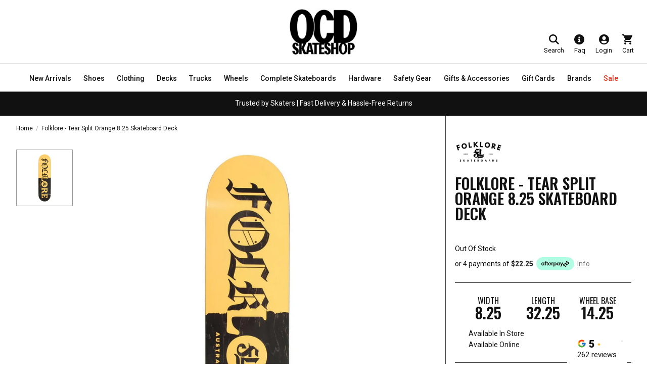

--- FILE ---
content_type: text/css
request_url: https://www.ocdskateshop.com.au/cdn/shop/t/122/assets/styles.mini.css?v=159967804165870957741754553252
body_size: 35430
content:
/*! normalize.css v8.0.1 | MIT License | github.com/necolas/normalize.css */html{line-height:1.15;-webkit-text-size-adjust:100%}body{margin:0}main{display:block}h1{font-size:2em;margin:.67em 0}hr{box-sizing:content-box;height:0;overflow:visible}pre{font-family:monospace,monospace;font-size:1em}a{background-color:#fff0}abbr[title]{border-bottom:none;text-decoration:underline;-webkit-text-decoration:underline dotted;text-decoration:underline dotted}b,strong{font-weight:bolder}code,kbd,samp{font-family:monospace,monospace;font-size:1em}small{font-size:80%}sub,sup{font-size:75%;line-height:0;position:relative;vertical-align:baseline}sub{bottom:-.25em}sup{top:-.5em}img{border-style:none}button,input,optgroup,select,textarea{font-family:inherit;font-size:100%;line-height:1.15;margin:0}button,input{overflow:visible}button,select{text-transform:none}[type=button],[type=reset],[type=submit],button{-webkit-appearance:button}[type=button]::-moz-focus-inner,[type=reset]::-moz-focus-inner,[type=submit]::-moz-focus-inner,button::-moz-focus-inner{border-style:none;padding:0}[type=button]:-moz-focusring,[type=reset]:-moz-focusring,[type=submit]:-moz-focusring,button:-moz-focusring{outline:1px dotted ButtonText}fieldset{padding:.35em .75em .625em}legend{box-sizing:border-box;color:inherit;display:table;max-width:100%;padding:0;white-space:normal}progress{vertical-align:baseline}textarea{overflow:auto}[type=checkbox],[type=radio]{box-sizing:border-box;padding:0}[type=number]::-webkit-inner-spin-button,[type=number]::-webkit-outer-spin-button{height:auto}[type=search]{-webkit-appearance:textfield;outline-offset:-2px}[type=search]::-webkit-search-decoration{-webkit-appearance:none}::-webkit-file-upload-button{-webkit-appearance:button;font:inherit}details{display:block}summary{display:list-item}[hidden],template{display:none}/*! Flickity v2.2.1
https://flickity.metafizzy.co
---------------------------------------------- */.flickity-enabled{position:relative}.flickity-enabled:focus{outline:none}.flickity-viewport{overflow:hidden;position:relative;height:100%}.flickity-slider{position:absolute;width:100%;height:100%}.flickity-enabled.is-draggable{-webkit-tap-highlight-color:#fff0;-webkit-user-select:none;-moz-user-select:none;-ms-user-select:none;user-select:none}.flickity-enabled.is-draggable .flickity-viewport{cursor:move;cursor:-webkit-grab;cursor:grab}.flickity-enabled.is-draggable .flickity-viewport.is-pointer-down{cursor:-webkit-grabbing;cursor:grabbing}.flickity-button{position:absolute;background:#ffffffbf;border:none;color:#333}.flickity-button:hover{background:#fff;cursor:pointer}.flickity-button:focus{outline:none;box-shadow:0 0 0 5px #19f}.flickity-button:active{opacity:.6}.flickity-button:disabled{opacity:.3;cursor:auto;pointer-events:none}.flickity-button-icon{fill:currentColor}.flickity-prev-next-button{top:50%;width:44px;height:44px;border-radius:50%;transform:translateY(-50%)}.flickity-prev-next-button.previous{left:10px}.flickity-prev-next-button.next{right:10px}.flickity-rtl .flickity-prev-next-button.previous{left:auto;right:10px}.flickity-rtl .flickity-prev-next-button.next{right:auto;left:10px}.flickity-prev-next-button .flickity-button-icon{position:absolute;left:20%;top:20%;width:60%;height:60%}.flickity-page-dots{position:absolute;width:100%;bottom:-25px;padding:0;margin:0;list-style:none;text-align:center;line-height:1}.flickity-rtl .flickity-page-dots{direction:rtl}.flickity-page-dots .dot{display:inline-block;width:10px;height:10px;margin:0 8px;background:#333;border-radius:50%;opacity:.25;cursor:pointer}.flickity-page-dots .dot.is-selected{opacity:1}input{transition-property:all;transition-duration:.3s;transition-timing-function:ease-in-out;height:48px;padding:0 13px;border:1px solid #444;border-radius:0;color:#111;box-sizing:border-box}input:focus{outline:none;box-shadow:inset 0 0 0 1px #444}input::-moz-placeholder{color:#666}input:-ms-input-placeholder{color:#666}input::placeholder{color:#666}input::-ms-clear,input::-webkit-search-cancel-button{display:none!important}input[type=search]::-webkit-search-cancel-button,input[type=search]::-webkit-search-decoration,input[type=search]::-webkit-search-results-button,input[type=search]::-webkit-search-results-decoration{display:none}select{height:40px;padding:0 13px;border:1px solid #444;border-radius:2px;color:#111;box-sizing:border-box}select:focus{outline:none}.text-inherit{font:inherit;background:inherit;text-transform:inherit}.text-inherit,.text-inherit:hover{color:inherit;text-decoration:inherit}*{-webkit-font-smoothing:antialiased;-moz-osx-font-smoothing:grayscale}.h1,.h2,.h3,h1,h2,h3{text-transform:uppercase;font-weight:600;font-family:Oswald,Helvetica,Arial,sans-serif;color:#111}.h1,h1{font-size:2.625rem;line-height:1}.h2,h2{font-size:1.875rem;line-height:1}.accordion__label,.h3,h3{font-size:1.5rem;line-height:1}.h4,h4{font-size:1.125rem;line-height:1.11111;font-weight:500;font-family:Oswald,Helvetica,Arial,sans-serif}.h4,.h5,h4,h5{text-transform:uppercase}.h5,h5{font-size:.8125rem;line-height:1;font-weight:700}.p,.p a,.p p,body,p{font-size:.875rem;line-height:1.57143;font-family:Roboto,Helvetica,Arial,sans-serif;color:#111;font-weight:400}.paragraph-intro{font-size:1rem;line-height:1.5}.link,.wysiwyg a,p a{font-size:.875rem;line-height:1.42857;font-family:Roboto,Helvetica,Arial,sans-serif;color:#777;transition-property:background-size;transition-duration:.3s;transition-timing-function:ease-in-out;background-repeat:no-repeat;text-decoration:underline;background-image:linear-gradient(90deg,#f4f4f4 0,#f4f4f4);background-size:0 100%}.link:hover,.wysiwyg a:hover,p a:hover{background-size:100% 100%}.error{color:red}.link--inline{text-decoration:underline}.label{font-size:.875rem;line-height:1.57143}.bold{font-weight:700}.semibold{font-weight:600}.medium{font-weight:500}.checkbox,.form-input,.input,.label,.radio,.select,.textarea{font-size:.875rem;line-height:1.57143}.button{font-size:1.125rem;line-height:1;font-weight:500;text-decoration:none}.button,.headline{font-family:Oswald,Helvetica,Arial,sans-serif}input,select,textarea{border:1px solid #444;color:#111;box-sizing:border-box}input:focus,select:focus,textarea:focus{box-shadow:none}input,textarea{transition-property:all;transition-duration:.3s;transition-timing-function:ease-in-out;padding:0}input::-ms-clear,input::-webkit-search-cancel-button,textarea::-ms-clear,textarea::-webkit-search-cancel-button{display:none!important}input[type=number]{-webkit-appearance:textfield;-moz-appearance:textfield;appearance:textfield}input[type=number]::-webkit-inner-spin-button,input[type=number]::-webkit-outer-spin-button{-webkit-appearance:none;appearance:none;margin:0}textarea{margin-top:10px;min-height:150px}label{display:block}select{transition-property:all;transition-duration:.3s;transition-timing-function:ease-in-out;padding:0 14px;-webkit-appearance:none;-moz-appearance:none;appearance:none;background-color:#fff}.form__block{margin-bottom:16px;width:100%}.form__block textarea{margin-top:0}.form__block>label{display:none}.form__label+.form__input{border-width:1px}.form__label+.form__input.has-value,.form__label+.form__input:focus{padding-top:0}.form__label+.form__textarea{border-width:1px;padding:13px}.label--error{color:red}.form__block--one-half{width:50%}.form__block--checkbox{margin-bottom:23px}.form__block--checkbox label{display:block}.form__select-wrapper{position:relative}.form__select-icon{position:absolute;right:15px;top:50%;width:13px;transform:translate3d(0,-50%,0);pointer-events:none}.form__row{width:100%;margin-bottom:10px}.form__row:last-child{margin-bottom:0}@media (min-width:768px){.form__row{display:flex}.form__row .form__block{flex:1 1 50%;margin-right:20px}.form__row .form__block:last-child{margin-right:0}}.form__error{border-color:red}.form__error:focus{box-shadow:0 0}.form__message{font-size:.875rem;line-height:1.57143;margin-top:6px;color:red}.form__error+.form__message,.form__message--active{display:block}.form__block,.form__block-inner{position:relative}.form__icon{position:absolute;top:50%;right:0;color:#111;transform:translateY(-50%)}.form__block--textarea{box-shadow:none;padding-top:12px}.form__block--textarea+.label{font-size:.625rem;line-height:1.3;color:#111;background:#fff}.form__block--alternate .input.has-value+.form__label,.form__block--alternate .input:focus+.form__label,.form__block--textarea+.label{padding-left:0;padding-right:0;top:11px;left:0}.form__block--email .input.has-value,.form__block--email .input:focus{padding-top:10px}.form__block--email .input.has-value+.label,.form__block--email .input:focus+.label{top:14px}.form__block--email .input.has-value:not(:focus){padding-top:10px}.form--newsletter .form__block{margin-bottom:16px}.form--newsletter .form__block--checkbox{display:flex;flex-direction:row;align-items:center;justify-content:flex-start;flex-wrap:wrap;margin-top:0;margin-bottom:0}@media (min-width:1024px){.form--newsletter .form__block--checkbox{margin-bottom:36px}}.form__block--textarea{padding-top:0}.form__password-icon{position:relative;width:13px;height:13px;margin:10px;border:1px solid #111;border-radius:75% 15%;transform:rotate(45deg)}.form__password-icon:before{content:"";position:absolute;display:block;width:5px;height:5px;border:1px solid #111;border-radius:50%;left:3px;top:3px}.form__password-icon--active,.form__password-icon--active:before{border:1px solid #192ea5}.form__block--search{margin:0}@media (min-width:1024px){.form__block--search{padding-left:24px}}.form__block--search .input{padding:0}@media (max-width:599px){.form__block--search .input{padding:0 16px}}.form__block--search .focus-visible+.label,.form__block--search .has-value+.label{display:none}.form__block--search .focus-visible:focus,.form__block--search .has-value:focus{padding:0}.form__block--search .input.has-value,.form__block--search .input:focus{border:0;padding:0}@media (max-width:599px){.form__block--search .input.has-value,.form__block--search .input:focus{padding:0 16px}}.form__block--search .input.has-value:not(:focus){border:0}.form__block--search .input[data-focus-visible-added]+.label{display:none}@media (max-width:599px){.form__block--search .label,.form__block--search .label--input{display:none}}.form__line{margin:30px 0}@media (min-width:1024px){.form--contact-us{max-width:590px;margin-top:24px}}.form--contact-us .form__block{margin-bottom:18px}.form--contact-us .form__checkbox:before{top:1px;transform:translateZ(0)}.form--contact-us .form__checkbox:after{top:6px}@media (max-width:767px){.form--contact-us .form__block--one-half{width:100%;margin-top:18px}}@media (min-width:1024px){.form--contact-us .form__row{margin-bottom:0}}.form--contact-us .form__block--textarea{margin-bottom:12px}@media (min-width:1024px){.form--contact-us .form__block--checkbox{margin-bottom:22px}}.form--contact-us .form__textarea{border-radius:0}.form__wrapper--horizontal{position:relative}.form--home-newsletter .form__block{margin-bottom:0}.form--home-newsletter .input.has-value,.form--home-newsletter .input:focus{padding-top:0}.form--newsletter .form__checkbox{width:20px;height:20px}.form--newsletter .form__label{color:#111}.form--newsletter .form__label.label--error{color:red}.form__button{display:flex;flex-direction:row;align-items:center;justify-content:space-between;flex-wrap:wrap}.form__block--error+.button--newsletter-icon svg{color:red}.input,.select,.textarea{width:100%;-webkit-appearance:none;-moz-appearance:none;appearance:none;outline:none}.input{padding:0 14px;border-radius:0;border-color:#444}.input+.label.label--input{font-size:.875rem;line-height:1.57143;position:absolute;top:50%;left:14px;color:#111;transform:translateY(-50%);pointer-events:none}.input::-ms-clear,.input::-ms-reveal{display:none}.input.has-value,.input:focus{box-shadow:none}.input.has-value+.label.label--input,.input:focus+.label.label--input{font-size:.6875rem;line-height:1.27273;padding-left:4px;padding-right:4px;top:0;left:10px;background:#fff}.input:focus:not(.input--error){border-color:#2c3e50}.input.has-value:not(:focus):not(.input--error)+.label.label--input{color:#aaa}.input--error,.textarea--error{border-color:red}.input--error+.label.label--input,.textarea--error+.label.label--input{color:red}.label{transition-property:all;transition-duration:.3s;transition-timing-function:ease-in-out;display:block}.label--checkbox,.label--radio{position:relative;display:inline-flex;align-items:center;padding-left:29px;margin-bottom:0;cursor:pointer;-webkit-user-select:none;-moz-user-select:none;-ms-user-select:none;user-select:none}.label--checkbox:before,.label--radio:before{content:"";position:absolute;top:50%;left:0;transform:translate3d(0,-50%,0);width:18px;height:18px;border:1px solid #444;background:#fff}.label--checkbox:after,.label--radio:after{content:"";position:absolute;top:calc(50% - 5px);left:5px;transform:rotate(315deg);display:none;width:8px;height:4px;border-bottom:2px solid #fff;border-left:2px solid #fff}.label--radio:before{border-radius:50%}.label--radio:after{top:7px;left:6px;width:8px;height:8px;background-color:#fff;border-radius:50%;transform:none;border:none}.label--address-province{display:none}.textarea+.label.label--textarea{font-size:.875rem;line-height:1.57143;position:absolute;top:22px;left:14px;transform:translateY(-50%);pointer-events:none}.textarea.has-value,.textarea:focus{box-shadow:none;padding:14px}.textarea.has-value+.label.label--textarea,.textarea:focus+.label.label--textarea{font-size:.6875rem;line-height:1.27273;padding-left:4px;padding-right:4px;top:0;left:10px;background:#fff}.textarea:not(.textarea--error):focus{border-color:#2c3e50}.textarea.has-value:not(:focus):not(.textarea--error)+.label.label--textarea{color:#aaa}input[type=checkbox].checkbox,input[type=radio].radio{display:none}input[type=checkbox].checkbox:checked+:before,input[type=radio].radio:checked+:before{border-color:#111;background:#111}input[type=checkbox].checkbox:checked+:after,input[type=radio].radio:checked+:after{display:block}.radio:checked+:after{background-color:#fff}.select::-ms-expand{display:none}@media (min-width:768px){.form--footer-newsletter{max-width:500px;margin:0 auto}}@media (min-width:1024px){.form--footer-newsletter{margin:0 0 0 auto}}.form--footer-newsletter .form__block{margin-bottom:12px}@media (min-width:768px){.form--footer-newsletter .form__block{flex:1 0 auto;width:auto}}.form--footer-newsletter .form__block:first-child{display:none}.form--footer-newsletter .form__input{border:1px solid #fff;padding:13px 16px;color:#111}.form--footer-newsletter .input--error{border-color:red}.form--footer-newsletter .form__message{color:red}@media (min-width:1024px){.form--address{max-width:524px}}.form--address .form__row{display:flex;margin:0}.form--address .form__row .form__block{flex:1 1 50%;width:auto;margin-right:0}.form--address .form__row .form__block+.form__block{margin-left:18px}.form--address .form__row .form__block .form__block{margin:0}.form--address .form__block{margin-bottom:18px}.form--address .form__block--one-half{width:100%}@media (min-width:1024px){.form--address .form__block--one-half{width:calc(50% - 9px)}}.form--address .form__block--checkbox{margin-bottom:0}.form__label--checkbox,.form__label--radio,.form__label--switch{position:relative;display:inline-flex;align-items:center;padding-left:29px;margin-bottom:0;cursor:pointer;color:#111;-webkit-user-select:none;-moz-user-select:none;-ms-user-select:none;user-select:none;-webkit-tap-highlight-color:#fff0}.form__label--checkbox:before,.form__label--radio:before,.form__label--switch:before{content:"";position:absolute;top:50%;left:0;transform:translate3d(0,-50%,0);width:18px;height:18px;border:1px solid #111;background:#fff;border-radius:3px}.form__label--checkbox:after,.form__label--radio:after,.form__label--switch:after{content:"";position:absolute;top:calc(50% - 5px);left:5px;transform:rotate(315deg);display:none;width:8px;height:4px;border-bottom:2px solid #fff;border-left:2px solid #fff}.form__label--radio:before{border-radius:50%}.form__label--radio:after{top:6px;left:6px;width:8px;height:8px;background-color:#fff;border-radius:50%;transform:none;border:none}.wrapper{display:flex;flex-direction:column;align-items:center;justify-content:center;flex-wrap:wrap;-webkit-overflow-scrolling:touch}.wrapper,.wrapper>*{width:100%}.main{transition-property:all;transition-duration:.3s;transition-timing-function:ease-in-out;min-height:calc(100vh - 594px);background:#fff}@media (min-width:1024px){.main{min-height:calc(100vh - 608px)}}.section{padding-top:20px}.main :first-child .section{padding-top:0}.shopify-challenge__container{padding:50px 0}#preview-bar-iframe{transition-property:transform;transition-duration:.3s;transition-timing-function:ease-in-out;height:60px;transform:translateY(70%)!important}#preview-bar-iframe:hover{transform:translateY(0)!important}@media (max-width:767px){div[style*="z-index: 2000000000;"]{left:0!important}}.template-404 .main{display:flex;flex-direction:column;align-items:center;justify-content:center;flex-wrap:wrap;text-align:center}.template-page-styleguide .notice{z-index:9}.template-cart .main{display:flex;flex-direction:row;align-items:center;justify-content:center;flex-wrap:wrap}.template-product:before{content:"";position:fixed;top:0;left:0;width:100%;height:100%;background:#ffffffe6;z-index:11}.is-loaded.template-product:before{content:none}.loader{position:fixed;top:calc(50% - 60px);width:120px;height:120px;-webkit-animation:spinner 3s linear infinite;animation:spinner 3s linear infinite;border-radius:50%;transform:translateY(-50%);z-index:99}.is-loaded .loader{display:none}.container{padding-left:12px;padding-right:12px;margin-left:auto;margin-right:auto;box-sizing:border-box;max-width:1288px}@media (min-width:768px){.container{padding-left:18px;padding-right:18px}}@media (min-width:1024px){.container{padding-left:24px;padding-right:24px}}@media (min-width:768px){.container--full{max-width:100%;padding-left:32px;padding-right:32px;margin:0 auto}}.container--mobile-no-padding{padding:0}@media (min-width:1440px){.container--mobile-no-padding{padding:0 24px}}@media (max-width:767px){.container--account-login{padding:0}}@media (min-width:768px){.container--account{padding-left:12px;padding-right:12px}}@media (min-width:1024px){.container--account{padding-left:24px;padding-right:24px}}.container--product{max-width:1253px}@media (min-width:768px){.container--product{padding-left:12px;padding-right:12px}}@media (min-width:1024px){.container--product{padding-left:18px;padding-right:18px}}@media (min-width:1440px){.container--product{padding-left:24px;padding-right:24px}}.container--checkout{padding-left:18px;padding-right:18px}@media (min-width:1024px){.container--checkout{padding-left:12px;padding-right:12px}}.grid{display:flex;flex-direction:row;align-items:stretch;justify-content:flex-start;flex-wrap:wrap}@media all{.grid{margin-left:-6px;margin-right:-6px}}@media (min-width:600px){.grid{margin-left:-6px;margin-right:-6px}}@media (min-width:768px){.grid{margin-left:-9px;margin-right:-9px}}@media (min-width:1024px){.grid{margin-left:-12px;margin-right:-12px}}@media all{.grid__item{padding-left:6px;padding-right:6px}}@media (min-width:600px){.grid__item{padding-left:6px;padding-right:6px}}@media (min-width:768px){.grid__item{padding-left:9px;padding-right:9px}}@media (min-width:1024px){.grid__item{padding-left:12px;padding-right:12px}}.grid__item{width:100%}.grid__item--order-1{order:1}.grid__item--order-2{order:2}.grid__item--order-3{order:3}@media all{.grid--no-gutter{margin-left:0;margin-right:0}}@media all{.grid--no-gutter>.grid__item{padding-left:0;padding-right:0}}@media (min-width:1024px){.grid--2>.grid__item{width:50%}}@media (min-width:1024px){.grid--3>.grid__item{width:33.333333%}}.grid--4>.grid__item{width:50%}@media (min-width:1024px){.grid--4>.grid__item{width:25%}}.grid--6>.grid__item{width:33.333333%}@media (min-width:1024px){.grid--6>.grid__item{width:16.666667%}}@media (max-width:1023px){.grid--2-mobile>.grid__item{width:50%}}.grid--page-contact{margin-top:18px}@media (min-width:1024px){.grid--page-contact{margin-bottom:58px}}.grid--account>.grid__item+.grid__item{margin-top:38px}@media (min-width:1024px){.grid--account>.grid__item+.grid__item{margin:0}}@media (min-width:1024px){.grid--account>.grid__item:first-child{width:224px}.grid--account>.grid__item:last-child{width:calc(100% - 224px)}}.grid--newsletter-popup>.grid__item{width:100%}@media (min-width:1024px){.grid--newsletter-popup>.grid__item{width:50%}}.grid--newsletter-popup>.grid__item:first-child{display:none}@media (min-width:1024px){.grid--newsletter-popup>.grid__item:first-child{display:block}}.grid--home-four-up{padding-top:24px}@media (min-width:1024px){.grid--home-four-up{padding-top:49px}}.grid--home-four-up .grid__item{margin-bottom:12px}@media (min-width:1024px){.grid--home-four-up .grid__item{margin-bottom:0}}.grid--home-three-up{margin-left:-12px;margin-right:-12px}@media (min-width:1024px){.grid--home-three-up{margin-left:-15px;margin-right:-15px}}.grid--home-three-up>.grid__item{padding-left:12px;padding-right:12px}@media (min-width:1024px){.grid--home-three-up>.grid__item{padding-left:15px;padding-right:15px}}.grid--home-three-up>.grid__item:first-child{width:100%}@media (min-width:1024px){.grid--home-three-up>.grid__item:first-child{width:70.7%}}.grid--home-three-up>.grid__item:last-child{width:100%}@media (min-width:1024px){.grid--home-three-up>.grid__item:last-child{flex:1 1}}@media (min-width:600px){.gird--sub-vertical{margin-left:-6px;margin-right:-6px}}@media (min-width:1024px){.gird--sub-vertical{margin-left:-15px;margin-right:-15px}}.grid--three-up-right>.grid__item{width:50%;padding-left:6px;padding-right:6px}@media (min-width:1024px){.grid--three-up-right>.grid__item{padding-left:15px;padding-right:15px;width:100%}}.grid--three-up-right>.grid__item:last-child{margin-top:12px}@media (min-width:1024px){.grid--three-up-right>.grid__item:last-child{margin-top:30px}}.grid--three-up-right>.grid__item:first-child{margin-top:12px}@media (min-width:1024px){.grid--three-up-right>.grid__item:first-child{margin-top:0}}@media (min-width:1024px){.grid--home-three-up-reverse{flex-direction:row-reverse}}@media (min-width:768px){.grid--entry-form{margin-bottom:20px}}@media (min-width:1024px){.grid--entry-form{align-items:center;margin-bottom:0}}@media (min-width:1024px){.grid--footer-main>.grid__item{width:66.66667%}}@media (min-width:1024px){.grid--footer-main>.grid__item:last-child{width:33.33333%;max-width:392px}}@media (min-width:1024px){.grid--info-order>.grid__item:first-child{max-width:424px}}@media (min-width:1024px){.grid--about-content{margin-left:-15px;margin-right:-15px}}.grid--about-content{margin-top:24px}@media (min-width:1024px){.grid--about-content{margin-top:42px}}@media (min-width:1024px){.grid--about-content>.grid__item{padding-left:15px;padding-right:15px}}.grid--about-content>.grid__item{margin-bottom:12px}@media (min-width:1024px){.grid--about-content>.grid__item{margin-bottom:30px}}.grid--brand-landing{margin-top:12px}@media (min-width:1024px){.grid--brand-landing{margin-top:24px}}.grid--brand-landing>.grid__item{margin-bottom:10px}.grid--spec{display:flex;flex-direction:row;align-items:flex-start;justify-content:center;flex-wrap:wrap;text-align:center}.grid--spec>.grid__item{display:flex;flex-direction:column;align-items:center;justify-content:flex-end;flex-wrap:wrap;width:33.333333%;max-width:98px;height:52px}@media (min-width:1024px){.grid--spec>.grid__item{max-width:108px;height:60px}}@media (min-width:1024px){.grid__item--image{margin-right:18px;position:relative;width:calc(100% - 379px);padding-right:18px}}@media (min-width:1440px){.grid__item--image{margin-right:37px;width:calc(100% - 402px);padding-right:35px}}.grid__item--info{z-index:9}@media (min-width:1024px){.grid__item--info{width:361px;padding-left:0;position:sticky;top:150px;padding-bottom:60px}}@media (min-width:1440px){.grid__item--info{top:174px;width:364px}}@media (min-width:768px){.grid__item--specs{flex:1 0 auto}}@media (min-width:1024px){.grid__item--specs{flex:0 0 auto;margin-right:18px;border-right:1px solid #444;width:calc(100% - 379px);padding-right:18px;padding-bottom:60px}}@media (min-width:1440px){.grid__item--specs{margin-right:37px;width:calc(100% - 401px);padding-right:35px}}.grid--blog{margin-left:-12px;margin-right:-12px}@media (min-width:1024px){.grid--blog{margin-left:-15px;margin-right:-15px}}.grid--blog>.grid__item{padding-left:12px;padding-right:12px}@media (min-width:1024px){.grid--blog>.grid__item{padding-left:15px;padding-right:15px;margin-bottom:30px}}@media (min-width:1024px){.grid--seo-two-up{margin-left:-15px;margin-right:-15px}}@media (min-width:1024px){.grid--seo-two-up>.grid__item{padding-left:15px;padding-right:15px}}@media (min-width:1060px){.grid--menu-brand{margin-left:-5px;margin-right:-5px}}.grid--menu-brand{justify-content:flex-end;display:none;margin:-13px -5px -1px}@media (min-width:1060px){.grid--menu-brand{display:flex;flex-direction:row;align-items:flex-start;justify-content:flex-end;flex-wrap:wrap}}.grid--menu-brand>.grid__item{padding-left:5px;padding-right:5px;display:flex;flex-direction:column;align-items:center;justify-content:center;flex-wrap:wrap;max-width:182px;height:125px;margin-top:12px}.grid--seo-table{margin:0}.grid--seo-table>.grid__item{padding:0}.grid--seo-table>.grid__item+.grid__item{margin-top:18px}@media (min-width:1024px){.grid--seo-table>.grid__item+.grid__item{margin:0}}.grid--cart-layout{height:100%}.grid__item--specs-desktop{display:none}@media (min-width:1024px){.grid__item--specs-desktop{display:block;border-right:none;width:100%;padding:80px 0 36px}}@media (min-width:1024px){.grid__item--specs-mobile{display:none}}.grid--product{display:flex;flex-direction:row;align-items:flex-start;justify-content:flex-start;flex-wrap:wrap}[type=button],[type=reset],[type=submit],button{margin:0;padding:0;border:none;-webkit-appearance:none;-moz-appearance:none;appearance:none;background:#fff0;cursor:pointer}[type=button]:focus,[type=reset]:focus,[type=submit]:focus,button:focus{outline:none;box-shadow:none}[type=button]:hover,[type=reset]:hover,[type=submit]:hover,button:hover{box-shadow:none}.button,.shopify-challenge__button{transition-property:all;transition-duration:.3s;transition-timing-function:ease-in-out;display:inline-block;min-width:200px;padding:16px 35px 18px;text-align:center;text-transform:uppercase;cursor:pointer;background:#111;color:#fff;border:1px solid #111}.button:hover,.shopify-challenge__button:hover{color:#fff;background:#484848;border-color:#484848;box-shadow:none;text-decoration:none}.button:disabled,.shopify-challenge__button:disabled{background:#eee;color:#fff;border-color:#eee}.button--secondary{background:#263859;color:#fff;border:1px solid #263859}.button--secondary:hover{background:#415881;color:#fff;border-color:#415881}.button--alternate{background:#fff;color:#111;border:1px solid #444}.button--alternate:hover{background:#444;color:#fff;border-color:#444}.button--small{font-weight:400;padding:13px 15px 15px}.button--newsletter{width:100%;padding:14px 35px;text-transform:uppercase;background:#263859;border:0}@media (min-width:1024px){.button--newsletter{margin-left:0;width:100%}}.button--newsletter:hover{background:#415881}.button--icon:before{content:"";display:block;padding-top:72.97297%}.button--icon{background:#f8f8f8}@media (min-width:768px){.button--icon:before{content:"";display:block;padding-top:73.11828%}}.button--icon svg{width:18px;height:10px;margin-top:5px;transform:rotate(180deg)}@media (min-width:768px){.button--icon svg{width:21px;height:12px;margin-top:18px}}.button--icon .button__link{left:0;right:0;position:absolute;top:0;bottom:0;display:flex;flex-direction:column;align-items:center;justify-content:center;flex-wrap:wrap;color:#111;text-align:center;text-transform:uppercase;text-decoration:none}@media (max-width:767px){.button--icon .button__link{padding:0 21px}}.button--icon .button__link-text{font-size:.8125rem;line-height:1;font-weight:700}.button--icon .button__link-text--mobile{font-size:.6875rem;line-height:1;font-weight:500}@media (min-width:768px){.button--icon .button__link-text--mobile{display:none}}@media (max-width:767px){.button--icon .button__link-text--desktop{display:none}}.button--close{transition-property:background-size;transition-duration:.3s;transition-timing-function:ease-in-out;color:#777;text-decoration:underline;background-repeat:no-repeat;background-image:linear-gradient(90deg,#f4f4f4 0,#f4f4f4);background-size:0 100%}.button--close:hover{background-size:100% 100%}.button--cart-layout{font-family:Oswald,Helvetica,Arial,sans-serif;font-size:1.25rem;line-height:1;font-weight:700;width:100%;height:auto;padding:16px 0}.button--contact-form{min-width:100%;min-height:54px;padding:16px 25px}@media (min-width:1024px){.button--contact-form{min-width:111px}}.button--view-cart{font-weight:400}.button--play-video{display:flex;flex-direction:row;align-items:center;justify-content:center;flex-wrap:wrap;margin:0;border:0;width:100%;min-width:0;padding:0}.button--play-video,.button--play-video:hover{background:#fff0}.button--apple-wallet{border:0;padding:20px 0 0;background:#fff0}.button--product-customizer{font-weight:400;margin-top:12px;border:1px solid #444;max-width:100%;min-width:118px;padding:13px 16px 15px;color:#111;background:#fff}.button--product-customizer:hover{border-color:#444;color:#111;background:#fff}@media (min-width:1024px){.button--product-customizer:hover{border:1px solid #444;color:#fff;background:#444}}.button--product-customizer:disabled{pointer-events:none}.button--selected{font-weight:500;border:1px solid #111;color:#fff;background:#111}.button--sold-out:disabled{color:#999;cursor:default}.button--adding{pointer-events:none;cursor:default}*{box-sizing:border-box}figure{margin:0;padding:0}img{max-width:100%;height:auto}figure,h1,h2,h3,h4,h5,h6,ol,p,ul{margin:0;padding:0}ol,ul{list-style-type:none}hr{margin:0;padding:0;border:none;height:1px;background-color:#444}.hide{display:none}a,input[type=submit]{cursor:pointer}[v-cloak]{display:none}.icon{display:block}.icon-minus,.icon-plus{position:relative;display:block;width:16px;height:16px}.icon-minus:before,.icon-plus:before{content:"";position:absolute;top:50%;left:0;width:100%;height:2px;background-color:#444;transform:translate3d(0,-50%,0)}.icon-plus:after{content:"";position:absolute;top:0;left:50%;height:100%;width:2px;background-color:#111;transform:translate3d(-50%,0,0)}.icon-close,.icon-close-search{position:relative;width:18px;height:14px}.icon-close-search:after,.icon-close-search:before,.icon-close:after,.icon-close:before{content:"";position:absolute;top:calc(50% - 1px);left:-6px;width:20px;height:2px;border-radius:2px;background-color:#111;transform:translate3d(-2px,0,0) rotate(45deg)}@media (min-width:768px){.icon-close-search:after,.icon-close-search:before,.icon-close:after,.icon-close:before{left:0}}.icon-close-search:after,.icon-close:after{transform:translate3d(-2px,0,0) rotate(135deg)}.icon-next{position:relative;width:18px;height:18px;display:inline-block}.icon-next:after{content:"";position:absolute;left:0;top:0;width:6px;height:6px;border-right:1px solid #444;border-bottom:1px solid #444;transform:translate3d(50%,50%,0) rotate(-45deg)}.icon-inline{position:relative;display:inline-block}.icon-inline canvas{display:block;visibility:hidden;height:100%}.icon-inline svg{left:0;right:0;position:absolute;top:0;bottom:0}.icon-svg{width:20px;height:20px;color:#111}.icon-afterpay{height:24px;color:#b2fce4}.payment-methods--cart .icon-afterpay{height:30px}.icon-visa{height:14px}.icon-amex,.icon-mastercard{height:18px}.icon-amex{color:#0072ce}.icon-chevron-left,.icon-chevron-right{width:7px;height:13px}.icon-play-icon{width:60px;height:60px}@media (min-width:1024px){.icon-play-icon{width:46px;height:46px}}@media (min-width:1440px){.icon-play-icon{width:60px;height:60px}}.icon-copy{width:17px;height:18px}.wysiwyg *{margin-bottom:0;color:#111}.wysiwyg h1{font-size:2.625rem;line-height:1}.wysiwyg h2{font-size:1.875rem;line-height:1}.wysiwyg h3{font-size:1.5rem;line-height:1}.wysiwyg h4{font-size:.875rem;line-height:1.57143}.wysiwyg h5{font-size:.8125rem;line-height:1}.wysiwyg h1,.wysiwyg h2,.wysiwyg h3,.wysiwyg h4,.wysiwyg h5,.wysiwyg h6,.wysiwyg p{font-family:Roboto,Helvetica,Arial,sans-serif;margin-bottom:10px;text-transform:none}.wysiwyg h1,.wysiwyg h2,.wysiwyg h3,.wysiwyg h4,.wysiwyg h5,.wysiwyg h6{font-weight:700}.wysiwyg p+h1,.wysiwyg p+h2,.wysiwyg p+h3,.wysiwyg p+h4,.wysiwyg p+h5{margin-top:23px;margin-bottom:5px}.wysiwyg p{font-size:.875rem;line-height:1.57143;font-family:Roboto,Helvetica,Arial,sans-serif;color:#111;font-weight:400}.wysiwyg strong{font-weight:700}.wysiwyg ul{list-style:disc;padding-left:40px}.wysiwyg ol{list-style:decimal;padding-left:40px}.wysiwyg *+ol,.wysiwyg *+ul{margin-top:18px}.wysiwyg ol+*,.wysiwyg ul+*{margin-top:20px}.wysiwyg p+p{margin-top:10px}.wysiwyg--page h4:first-child{margin-top:24px}.wysiwyg--page h4:not(:first-child){padding-top:24px;margin-top:24px;border-top:1px solid #666}.wysiwyg--page h4{margin-bottom:6px}.wysiwyg--page h5{margin:24px 0 6px}.wysiwyg--article{margin-top:24px;margin-bottom:29px}@media (min-width:1024px){.wysiwyg--article{margin-bottom:83px}}.wysiwyg--article .video-iframe:before{content:"";display:block;padding-top:61.93182%}.wysiwyg--article .video-iframe{position:relative}@media (min-width:1024px){.wysiwyg--article .video-iframe:before{content:"";display:block;padding-top:58.59564%}}.wysiwyg--article .video-iframe+.video-iframe{margin-top:30px}.wysiwyg--article iframe{position:absolute;top:0;right:0;bottom:0;left:0}.wysiwyg--article .video-iframe+p{margin-top:30px}.wysiwyg--article .video-iframe+img{margin-top:12px}@media (min-width:1024px){.wysiwyg--article .video-iframe+img{margin-top:30px}}.wysiwyg--article p{font-size:1rem;line-height:1.5;font-family:Roboto,Helvetica,Arial,sans-serif;color:#111;font-weight:400;margin-bottom:10px}.wysiwyg--article p+.video-iframe,.wysiwyg--article p img{margin-top:30px}.wysiwyg--article p+img:before{content:"";display:block;padding-top:61.93182%}.wysiwyg--article p+img{height:218px;margin-top:12px}@media (min-width:768px){.wysiwyg--article p+img:before{content:"";display:block;padding-top:58.29268%}.wysiwyg--article p+img{height:auto;margin-top:16px}}.wysiwyg--article img{display:block;width:100%}.wysiwyg--article img+h3{text-transform:uppercase;font-family:Oswald,Helvetica,Arial,sans-serif;font-weight:600;font-size:1.5rem;line-height:1.08333;margin-top:14px}@media (min-width:1024px){.wysiwyg--article img+h3{margin-top:22px}}.wysiwyg--article img+img{margin-top:30px}.wysiwyg--article h3+p{margin-top:18px}@media (min-width:1024px){.wysiwyg--article h3+p{margin-top:17px}}.wysiwyg--article .table--info{margin:0 -12px 18px}.wysiwyg--article .table--info img{display:block}.wysiwyg--article .table--info>table tr{height:auto!important}.wysiwyg--article .table--info>table tr:first-child td{padding:12px}.wysiwyg--article .table--info>table tr:first-child td p:last-child{margin-bottom:0}.wysiwyg--article .table--info>table tr td{height:auto!important}.wysiwyg--article .table--info+p{background:#00f}.wysiwyg--article .table--info+p img{margin-top:18px}.fade-enter-active,.fade-leave-active{transition-property:opacity;transition-duration:.3s;transition-timing-function:ease-in-out}.fade-enter,.fade-leave-to{opacity:0}.slide-right-enter-active,.slide-right-leave-active{transition-property:transform;transition-duration:.3s;transition-timing-function:ease-in-out}.slide-right-enter,.slide-right-leave-to{transform:translate(-100%)}.slide-left-enter-active,.slide-left-leave-active{transition-property:left;transition-duration:.3s;transition-timing-function:ease-in-out}.slide-left-enter,.slide-left-leave-to{left:100%!important}.slide-left-enter-to,.slide-left-leave{left:0!important}[data-drag-scroll]{position:relative;cursor:-webkit-grab;cursor:grab}[data-drag-scroll].is-pointer-down{cursor:-webkit-grabbing;cursor:grabbing}[data-drag-scroll].dragging>*{pointer-events:none}[data-drag-scroll]::-webkit-scrollbar-track{-webkit-box-shadow:inset 0 0 6px rgb(0 0 0 / .3);background-color:#0003}[data-drag-scroll]::-webkit-scrollbar{display:none;width:2px;height:2px}[data-drag-scroll]::-webkit-scrollbar-thumb{background-color:var(--c-black-light-20);border:none}.drag-scroll__bar{position:relative;width:calc(100% - 32px);height:2px;margin-left:16px;margin-right:16px;box-shadow:inset 0 0 6px #0003;background-color:#0003}@media (min-width:1024px){.drag-scroll__bar{width:calc(100% - 104px);margin-left:60px;margin-right:44px}}.drag-scroll__bar-thumb{transition-property:all;transition-duration:0s;transition-timing-function:ease-in-out;position:absolute;top:0;left:0;display:block;height:100%;background-color:#000c}.shopify-section--topbar{position:sticky;top:0;z-index:9}.shopify-section--two-up{padding-top:20px}.shopify-section--home-four-up{margin:24px 0 18px}@media (min-width:1024px){.shopify-section--home-four-up{margin:49px 0 72px}}.shopify-section--home-blog{margin:20px 0}.shopify-section--carousel{margin-top:30px;margin-bottom:20px;overflow:hidden}@media (min-width:1024px){.shopify-section--carousel{margin:20px 0}}.shopify-section--promo-banners{padding:10px 0;background:#111;color:#fff;text-align:center}@media (min-width:768px){.shopify-section--promo-banners{padding:13px 0 14px}}@media (min-width:1280px){.shopify-section--promo-banners{padding:11px 0 14px}}.shopify-section--promo-banners a,.shopify-section--promo-banners p{color:inherit;font-size:inherit;line-height:inherit;font-weight:inherit}.shopify-section--home-brands{margin:12px 0 30px}@media (min-width:768px){.shopify-section--home-brands{margin:37px 0 48px}}.shopify-section--home-three-up{margin-top:30px}@media (min-width:1024px){.shopify-section--home-three-up{margin-top:50px;margin-bottom:50px}}.shopify-section--about-bottom{margin-top:30px;margin-bottom:12px}@media (min-width:1024px){.shopify-section--about-bottom{margin-top:84px;margin-bottom:30px}}.shopify-section--brands-landing{margin-bottom:30px}@media (min-width:1024px){.shopify-section--brands-landing{margin-bottom:70px}}.style-guide{margin-bottom:20px}.style-guide .table-button{width:auto}.style-guide .table-button td{padding:0 5px 5px}@media (min-width:1024px){.style-guide .table-button td{padding:0 20px 20px}}.table,table{width:100%;margin-top:16px;border-collapse:collapse;border-spacing:0;text-align:left}@media (min-width:768px){.table,table{margin-top:30px}}.table thead th,table thead th{background:#fff;color:#111;border-bottom:1px solid #444}.table td,table td{padding:12px 8px}.table th,table th{font-size:.875rem;line-height:1.42857;font-family:Roboto,Helvetica,Arial,sans-serif;color:#777;font-weight:500;color:#111;padding:15px 8px 12px}@media (min-width:1024px){.table td:first-child,.table td:last-child,.table th:first-child,.table th:last-child,table td:first-child,table td:last-child,table th:first-child,table th:last-child{padding-left:16px;padding-right:16px}}@media (min-width:1024px){.table tr:first-child td,table tr:first-child td{padding-top:14px}}.table .table__quantity,table .table__quantity{text-align:center}@media (min-width:768px){.table__quantity{width:5.831533%}}@media (min-width:768px){.table__quantity-mobile{display:none}}.table__quantity-desktop{display:none}@media (min-width:768px){.table__quantity-desktop{display:block}}@media (min-width:768px){.table__foot-mobile{display:none}}.table__foot-desktop{display:none}@media (min-width:768px){.table__foot-desktop{display:table-footer-group}}.table__link{color:#111;text-decoration:none}.table__link:hover{text-decoration:underline}.table__product-image:before{content:"";display:block;padding-top:100%}.table__product-image{width:36px;min-width:36px;margin-right:6px}@media (min-width:850px){.table__product-image{margin-right:18px}}.table__product-wrapper{display:flex;flex-direction:row;align-items:center;justify-content:flex-start;flex-wrap:nowrap;text-decoration:none}.table--responsive{margin:0}@media (min-width:600px){.table--responsive{border:1px solid #444}.table--responsive .table__order-number{width:10.826772%}.table--responsive .table__date{width:14.76378%}.table--responsive .table__payment-status{width:19.685039%}.table--responsive .table__fulfillment-status{width:20.570866%}.table--responsive .table__tracking-number{width:19.192913%}.table--responsive .table__total{width:auto}}.table--responsive thead{display:none}@media (min-width:768px){.table--responsive thead{display:table-header-group}}.table--responsive td{padding:3px 0}@media (min-width:600px){.table--responsive td{padding:10px 8px}}@media (max-width:767px){.table--responsive td{display:flex;flex-direction:row;align-items:flex-start;justify-content:space-between;flex-wrap:wrap}.table--responsive td a,.table--responsive td div,.table--responsive td span{width:50.14245%}.table--responsive td:before{font-weight:500;content:attr(data-label);display:block;width:43.874644%;text-decoration:none}}@media (min-width:1024px){.table--responsive td{padding:7px 8px}}@media (max-width:599px){.table--responsive td:first-child{padding-top:14px;padding-left:0;padding-right:0}}@media (min-width:1024px){.table--responsive td:first-child{padding-left:16px}}@media (max-width:767px){.table--responsive tbody tr:not(:last-child) td:last-child{padding-bottom:12px;padding-left:0;padding-right:0;border-bottom:1px solid #444}}@media (min-width:1024px){.table--responsive tr:not(:first-child) td:first-child{padding-left:16px}}@media (min-width:1024px){.table--responsive tr:last-child td{padding-bottom:17px}}.table--responsive tfoot tr td{border:0}@media (max-width:767px){.table--responsive tfoot tr td div{text-align:right}}@media (max-width:767px){.table--responsive tfoot td:first-child{display:none}}.table--responsive .table__quantity{text-align:left}@media (min-width:768px){.table--responsive .table__quantity{text-align:center}}@media (min-width:768px){.table--responsive .table__product{width:auto}}.table--responsive .table__product td{display:table-cell}.table--responsive .table__sku{width:100%}@media (min-width:768px){.table--responsive .table__sku{width:13.930886%}}.table--responsive .table__price{width:100%}@media (min-width:768px){.table--responsive .table__price{width:13.714903%}}.table--responsive .table__quantity{width:100%}@media (min-width:768px){.table--responsive .table__quantity{width:5.831533%}}.table--account{border:1px solid #444;margin:0}@media (max-width:767px){.table--account thead tr th:first-child{padding-left:16px}.table--account thead tr th:last-child{padding-right:16px;text-align:right}}.table--account tbody tr td{font-size:.875rem;line-height:1.71429;vertical-align:middle;position:relative;padding:13px}.table--account tbody tr td:after{content:"";position:absolute;right:0;left:0;bottom:0;width:100%;height:1px;background:#444}.table--account tbody tr td:first-child:after,.table--account tbody tr td:last-child:after{width:calc(100% - 16px)}.table--account tbody tr td:first-child{padding-left:16px;padding-right:0}.table--account tbody tr td:first-child:after{left:auto;right:0}.table--account tbody tr td:last-child{padding-right:16px;text-align:right}.table--account tbody tr td:last-child:after{left:0;right:auto}@media (min-width:768px){.table--account tbody tr td{padding-top:13px;padding-bottom:12px}}@media (min-width:1024px){.table--account tbody tr:first-child td{padding-top:13px}}.table--account tfoot td{font-size:.875rem;line-height:1.71429;padding:0 8px}.table--account tfoot tr td:first-child{padding-left:16px}.table--account tfoot tr td:last-child{padding-right:16px;text-align:right}.table--account tfoot tr:first-child td{padding-top:14px}.table--account tfoot tr:last-child td{font-weight:500;font-size:.875rem;line-height:1.42857;position:relative;padding-top:25px;padding-bottom:18px;color:#111}@media (min-width:1024px){.table--account tfoot tr:last-child td{padding-top:26px;padding-bottom:15px}}.table--account tfoot tr:last-child td:after{content:"";position:absolute;top:12.5px;right:0;left:0;width:100%;height:1px;background:#444}@media (min-width:1024px){.table--account tfoot tr:last-child td:after{top:11.5px}}.table--account tfoot tr:last-child td:first-child:after,.table--account tfoot tr:last-child td:last-child:after{width:calc(100% - 16px)}.table--account tfoot tr:last-child td:first-child{padding-left:16px}.table--account tfoot tr:last-child td:first-child:after{left:auto;right:0}.table--account tfoot tr:last-child td:last-child{padding-right:16px;text-align:right}.table--account tfoot tr:last-child td:last-child:after{left:0;right:auto}.table--account .table__product{width:auto}@media (min-width:768px){.table--account .table__product{width:auto}}.table--account .table__product a{width:auto}.table--account .table__product td{display:table-cell}.table--account .table__quantity{width:6.25%;padding-left:0;padding-right:0}@media (min-width:768px){.table--account .table__quantity{width:2.167488%}}.table--account .table__order-total{width:25.568182%;text-align:right}@media (min-width:768px){.table--account .table__order-total{width:14.384236%}}.table--account .table__price{width:23.579545%;min-width:49px;padding-left:8px}@media (min-width:768px){.table--account .table__price{width:15.270936%}}.table--account .table__product-name{font-size:.875rem;line-height:1.28571;font-family:Roboto,Helvetica,Arial,sans-serif;color:#111;text-decoration:none}.table--account .table__product-name:hover{text-decoration:underline}.table--account-information{border-top:1px solid #444}.page--cms .page__wrapper{margin-top:17px;margin-bottom:25px}@media (min-width:1024px){.page--cms .page__wrapper{margin-bottom:96px}}@media (min-width:1024px){.page--contact .page-title{max-width:590px}}.page--contact .page-title__title{font-family:Oswald,Helvetica,Arial,sans-serif;font-size:1.5rem;line-height:1}@media (min-width:1024px){.page--contact .page-title__title{font-size:1.875rem;line-height:1}}.page--contact .page-title__description{margin-top:8px;margin-bottom:10px}@media (min-width:1024px){.page--contact .page-title__description{margin-top:12px;margin-bottom:0}}.page--contact .page__content-inner{margin-top:6px}@media (min-width:1024px){.page--contact .page__content-inner{padding-left:54px;margin-top:48px}}.page--contact .page__content-map{height:180px}@media (min-width:1024px){.page--contact .page__content-map{width:553px;height:180px}}.template-password__main{width:100%;margin-bottom:20px}.template-password__main>a,.template-password__main>div,.template-password__main>p{display:none}.template-password__main h2{margin-bottom:30px;color:#111}.template-password{display:flex;justify-content:center;align-items:center;max-width:500px;height:100%;margin:100px auto 0}.template-password label{margin-bottom:10px;text-align:left}.template-password h4{font-size:1rem;line-height:1.375;margin-bottom:10px;color:#111}.template-password__inner{align-items:center;width:100%;padding:50px;text-align:center;background:#fff}.template-password__inner,.template-password__inner .contact-form,.template-password__inner .storefront-password-form{display:flex;flex-direction:column}.template-password__inner .template-password__login{width:100%;padding-top:30px;border-top:1px solid #444}.template-password__inner button{background:#111;color:#fff;margin:15px 0;padding:11px 37px}.template-password__inner .errors{color:red}.accordion{position:relative}.accordion:after{content:"accordion";position:absolute;opacity:0;z-index:-1}.accordion--initialized .accordion__label{transition-property:all;transition-duration:.3s;transition-timing-function:ease-in-out;position:relative;cursor:pointer;padding:18px 30px 18px 0;border-bottom:1px solid #444;-webkit-user-select:none;-moz-user-select:none;-ms-user-select:none;user-select:none}.accordion--initialized .accordion__content-inner{padding:0 20px 16px}.accordion--initialized .accordion__icon{position:absolute;top:50%;right:10px;display:inline-block;width:14px;height:14px;pointer-events:none;transform:translate3d(0,-50%,0);transform-origin:50% 0;transform-style:preserve-3d}.accordion--initialized .accordion__icon,.accordion__icon:after,.accordion__icon:before{transition-property:transform;transition-duration:.3s;transition-timing-function:ease-in-out}.accordion__icon:after,.accordion__icon:before{background-color:#111}.accordion__count{transition-property:all;transition-duration:.3s;transition-timing-function:ease-in-out;visibility:hidden;opacity:0;position:absolute;left:20px;top:50%;width:18px;height:18px;transform:translateY(-50%);text-align:center;color:#fff;border-radius:50%}.accordion__block--active .accordion__icon{transform:translate3d(0,-50%,0)}.accordion__block--active .icon-plus:after{transform:translate3d(-50%,0,0) rotate(90deg)}@media (max-width:1023px){.accordion--mobile{position:relative}.accordion--mobile:after{content:"accordion";position:absolute;opacity:0;z-index:-1}}@media (min-width:1024px){.accordion--mobile:after{content:none}.accordion--mobile .accordion__label{pointer-events:none}.accordion--mobile .accordion__icon{display:none}.accordion--mobile .accordion__content-inner{border-bottom:none}}@media (max-width:1023px){.accordion--desktop:after{content:none}.accordion--desktop .accordion__label{pointer-events:none}.accordion--desktop .accordion__icon{display:none}.accordion--desktop .accordion__content-inner{border-bottom:none}}.accordion--none :after{content:none}.accordion--none .accordion__icon{display:none}.accordion--page{border-top:1px solid #444}@media (max-width:1023px){.accordion--page:first-child{border-top:none}}.accordion--page .accordion__content{display:none}.accordion--page .accordion__content-inner{padding:24px 0 32px}.accordion--page .accordion__label{margin-bottom:0;padding:20px 35px 23px 0}.accordion--page .accordion__icon{width:14px;height:14px}.accordion--page .icon-minus{transition-property:all;transition-duration:.3s;transition-timing-function:ease-in-out;visibility:hidden;opacity:0}.accordion--page>p:first-child{margin-top:16px}@media (min-width:1024px){.accordion--page>p:first-child{margin-top:28px}}.accordion--page>p+.accordion__block{margin-top:20px;border-top:1px solid #444}.accordion--footer .accordion__icon{top:50%;right:22px;height:10px;transform-origin:50%;width:12px;height:12px}@media (min-width:768px){.accordion--footer .accordion__icon{right:6px}}.accordion--footer .accordion__icon:after,.accordion--footer .accordion__icon:before{background:#fff}.accordion--footer .accordion__block{border-bottom:1px solid #343434}@media (min-width:1024px){.accordion--footer .accordion__block{border-bottom:none}}.accordion--footer .accordion__block:last-child{border-bottom:none}.accordion--footer .accordion__block--active .accordion__icon{transform:scaleY(-1)}.accordion--footer:last-child .accordion__label{border:0}.accordion--footer .accordion__label{padding:24px 18px;color:#fff}@media (min-width:768px){.accordion--footer .accordion__label{padding:18px 0}}@media (min-width:1024px){.accordion--footer .accordion__label{padding:0 0 14px}}.accordion--footer .accordion__block--active .accordion__label{padding-bottom:12px}@media (min-width:1024px){.accordion--footer .accordion__block--active .accordion__label{padding-bottom:10px}}.accordion--footer .accordion-block__title{font-family:Oswald,Helvetica,Arial,sans-serif;font-weight:500;font-size:1.125rem;line-height:1.44444;color:#fff}.accordion--footer .accordion__content-inner{padding:0 18px 22px}@media (min-width:768px){.accordion--footer .accordion__content-inner{padding:0 0 18px}}@media (min-width:1440px){.accordion--footer .accordion__content-inner{padding:0}}@media (max-width:1023px){.accordion--menu .accordion__block{width:50%;padding:0 5px}.accordion--menu>.accordion__block{width:100%;padding:0;border-bottom:1px solid #666}.accordion--menu .accordion__content{visibility:visible;opacity:1;transition-property:none;transition-duration:.3s;transition-timing-function:ease-in-out;border-top:1px solid #666}.accordion--menu .accordion__content .accordion__icon{display:none}.accordion--menu .accordion__submenu{display:flex;flex-direction:row;align-items:stretch;justify-content:flex-start;flex-wrap:wrap}.accordion--menu .accordion__submenu .accordion__content{display:none}}.accordion--menu .accordion__label{display:none}.accordion__block{overflow:hidden}@media (max-width:599px){.accordion__block{border-bottom:1px solid #444}.accordion__block:last-child{border:0}}@media (max-width:599px){.accordion--cart-layout:first-child .accordion__label{border-top:1px solid #444}}.accordion--cart-layout .accordion__label{font-family:Roboto,Helvetica,Arial,sans-serif;font-size:.8125rem;line-height:1;font-weight:700;padding:21px 0 19px;color:#111;text-transform:uppercase}.accordion--cart-layout .accordion__content-inner{border-bottom:1px solid #444;padding:0 0 18px}.accordion--cart-layout .accordion__icon{right:5px;width:12px;height:12px}.accordion--cart-layout .accordion__block--active .accordion__label{border-bottom:1px solid #fff0}@media (min-width:1024px){.accordion--desktop-hide-title .accordion__label{display:none}}.accordion--discount-code .accordion__block--active .accordion__label{padding:21px 0 9px}.accordion--discount-code .accordion__block--active .accordion__icon{top:63%}.accordion--discount-code .accordion__content{opacity:1!important}.accordion--collection-seo-text{margin-top:24px}@media (min-width:1024px){.accordion--collection-seo-text .accordion-block{margin-bottom:72px}}@media (min-width:1024px){.accordion--collection-seo-text .accordion-block:last-child{margin-bottom:0}}.accordion--collection-seo-text .accordion__label{display:flex;flex-direction:row;align-items:center;justify-content:space-between;flex-wrap:wrap;border:1px solid #444;padding:14px 18px;cursor:pointer}.accordion--collection-seo-text .accordion-block__title{font-family:Oswald,Helvetica,Arial,sans-serif;font-weight:500;font-size:1.125rem;line-height:1.44444}.accordion--collection-seo-text .accordion__icon{width:12px;height:12px;transform:translateY(0)}.accordion--collection-seo-text .accordion__content-inner{border:1px solid #444;border-top:0;padding:18px 11px 30px}@media (min-width:1024px){.accordion--collection-seo-text .accordion__content-inner{padding:29px}}.accordion--product .accordion__label{border:0}.accordion--product .accordion__content-inner{padding:0 0 18px}.accordion--product .accordion__content-inner p+p{margin-top:18px}.accordion--product .accordion__content-inner ol,.accordion--product .accordion__content-inner ul{padding-left:26px}.accordion--product .accordion__content-inner ul{list-style-type:disc}.accordion--product .accordion__content-inner ol{list-style-type:decimal}@media (min-width:850px){.accordion--product .accordion__content-inner{padding:0}}.accordion--product .accordion__icon{right:6px}.account__content{margin-top:16px}@media (min-width:768px){.account__content{margin-top:29px;margin-bottom:145px}}.account__sidebar-link{position:relative;display:inline-block;margin-top:4px}@media (min-width:768px){.account__sidebar-link{margin-top:5px}}.account__sidebar p{color:#111}.account__sidebar-address{margin-top:18px}@media (min-width:768px){.account__sidebar-address{margin-top:17px}}.account--addresses,.account--information,.account--order-details{padding:17px 0 25px}@media (min-width:1024px){.account--addresses,.account--information,.account--order-details{padding-top:36px}}.account--addresses .account__info-heading,.account--information .account__info-heading,.account--order-details .account__info-heading{margin-bottom:8px}@media (min-width:1024px){.account--addresses .account__info-heading,.account--information .account__info-heading,.account--order-details .account__info-heading{margin-bottom:6px}}.account--addresses .account__info-name,.account--information .account__info-name,.account--order-details .account__info-name{margin-bottom:5px}@media (min-width:1024px){.account--addresses .account__info-name,.account--information .account__info-name,.account--order-details .account__info-name{margin-bottom:0}}@media (min-width:1024px){.account--information{padding-bottom:90px}}.account--addresses{padding-bottom:29px}@media (min-width:1024px){.account--addresses{padding-bottom:95px}}@media (min-width:1024px){.account--order-details{padding-bottom:63px}.account--order-details .account__table-title{margin-bottom:6px}.account--order-details .account__table-header{padding-bottom:10px}}.account__info{margin-top:24px}@media (min-width:1024px){.account__info{margin-top:42px}}.account__info-content{margin-top:11px}@media (min-width:1024px){.account__info-content{margin-top:13px}}.account__info-name{color:#111}.account__info-name,.account__sidebar-subtitle{font-size:.875rem;line-height:1.42857;font-weight:500}.account__sidebar-subtitle{font-family:Roboto,Helvetica,Arial,sans-serif;color:#777;margin-bottom:3px;color:#111;text-transform:none}.account__table-header{padding-bottom:12px}.account__table-title{font-family:Oswald,Helvetica,Arial,sans-serif;font-weight:500;font-size:1.125rem;line-height:1.11111}@media (min-width:1024px){.account__table-title{font-size:1.5rem;line-height:1}}.account__table-title{font-weight:600}.account__address-button{min-width:200px;width:100%;height:48px;padding:0}.account__address-button:hover{background:#111;border-color:#111}@media (min-width:850px){.account__address-button:hover{background:#484848;border-color:#484848}}.account__info-heading{font-family:Oswald,Helvetica,Arial,sans-serif;font-weight:500;font-size:1.125rem;line-height:1.11111}@media (min-width:1024px){.account__info-heading{font-size:1.5rem;line-height:1}}.account__info-heading{font-weight:600}@media (min-width:1024px){.account__info-heading{margin-bottom:5px}}.account__table-orders .account__table-header{padding:11px 0 10px}@media (min-width:850px){.account__table-orders .account__table-header{padding:0 0 18px}}.account__sidebar-email{overflow:hidden;text-overflow:ellipsis}.address-item{width:100%}.address-item .form-address{padding:0}.address-item:not(:first-child){margin-top:20px}.list-addresses{display:flex;flex-direction:column;align-items:flex-start;justify-content:flex-start;flex-wrap:wrap}.address-item--default{order:-1}.address-item--default:not(:first-child){margin-top:0;margin-bottom:20px}.button-add-address{width:100%;margin-bottom:12px}@media (min-width:768px){.button-add-address{width:auto;min-width:119px;margin-bottom:0;margin-right:18px}}.address-item__name{font-size:.875rem;line-height:1.42857;font-family:Roboto,Helvetica,Arial,sans-serif;color:#777;font-weight:500;color:#111;margin-bottom:3px}.address-item__content{margin-bottom:7px}.address-item__content p{color:#111}.address-item__buttons a{text-decoration:underline}.address-item__buttons a+a{margin-left:11px}.address-item__buttons-divider{margin:0 5px;color:#444}.form-address__title{font-family:Oswald,Helvetica,Arial,sans-serif;font-weight:500;font-size:1.125rem;line-height:1.11111}@media (min-width:1024px){.form-address__title{font-size:1.5rem;line-height:1}}.form-address__title{font-weight:600}@media (min-width:1024px){.form-address,.list-addresses{padding-left:12px}}.anchor-section--sticky{position:sticky;top:74px;z-index:3}@media (min-width:768px){.anchor-section--sticky{top:calc(64px + var(--topbar-height-tablet))}}.article__header{text-align:center;margin-top:24px}@media (min-width:1024px){.article__header{margin-top:60px}}@media (min-width:1024px){.article__content{max-width:820px;margin:0 auto}}.article__title{font-family:Oswald,Helvetica,Arial,sans-serif;font-size:1.5rem;line-height:1}@media (min-width:1024px){.article__title{font-size:1.875rem;line-height:1}}.article__date{margin-top:8px}@media (min-width:1024px){.article__date{margin-top:10px}}.blog-nav__content{border-bottom:1px solid #444}.blog-nav__item{padding:0 16px;text-transform:uppercase;color:#111}.blog-nav__item:last-child{padding-right:0}.blog-nav__item:last-child:after{left:6px;right:-10px}.blog-nav__item:after{transition-property:background-color;transition-duration:.3s;transition-timing-function:ease-in-out;content:"";position:absolute;bottom:0;left:6px;right:6px;display:block;height:3px;background:#fff0}.blog-nav__item.active:after{background-color:#111}.blog-nav__item.active .blog-nav__link,.blog-nav__link{font-weight:700;color:#111}.blog-nav__link{text-decoration:none;display:block;padding:20px 0 17px}@media (min-width:1024px){.blog-nav__link{padding:24px 0 26px}}.blog{padding-top:12px;padding-bottom:28px}@media (min-width:1024px){.blog{padding-top:48px;padding-bottom:64px}}.board-customizer-components{margin-bottom:18px}.board-customizer-components__inner{border:1px solid #111}.board-customizer-components__title{font-family:Roboto,Helvetica,Arial,sans-serif;font-size:.8125rem;line-height:1;font-weight:700;padding:20px;border-bottom:1px solid #111}.board-customizer-components__item{display:flex;align-items:center;justify-content:space-between;padding:18px;border-top:1px solid #111}.board-customizer-components__item:first-child{border-top:0}.board-customizer-components__item-inner{display:flex;flex:1 1 auto}.board-customizer-components__item-images{width:36px;margin-right:12px}.board-customizer-components__item-image:before{content:"";display:block;padding-top:100%}.board-customizer-components__item-image{position:relative}.board-customizer-components__item-image img{position:absolute;top:0;left:0;width:100%;height:100%;font-family:"object-fit:contain";object-fit:contain}.board-customizer-components__item-add{transition-property:all;transition-duration:.3s;transition-timing-function:ease-in-out;font-size:1.5rem;line-height:1;display:flex;justify-content:center;align-items:center;width:36px;height:36px;border:1px dashed #111;color:#444;cursor:pointer}.board-customizer-components__item-add:hover{background-color:#111;color:#fff;border-color:#111}.board-customizer-components__item-add--error{border:1px dashed red;color:red}.board-customizer-components__item-title{margin-top:2px}.board-customizer-components__item-title-line{font-size:.875rem;line-height:1.14286}.board-customizer-components__item-price{font-family:Roboto,Helvetica,Arial,sans-serif;font-size:.8125rem;line-height:1.15385;font-weight:700}.board-customizer-components__item-price span{color:#263859}.board-customizer-components__item-list{padding-right:12px}.board-customizer__message{margin-bottom:15px}.board-customizer__message-item{display:block;color:red;margin-bottom:5px}.board-customizer-grip{display:flex;flex-direction:row;align-items:center;justify-content:space-between;flex-wrap:wrap}.board-customizer-grip__title{font-family:Roboto,Helvetica,Arial,sans-serif;font-size:.8125rem;line-height:1;font-weight:700;width:100%;margin-bottom:10px;text-transform:uppercase}.board-customizer-grip__item{width:calc(50% - 6px)}.board-customizer-grip__label{font-size:1.125rem;line-height:1;font-family:Oswald,Helvetica,Arial,sans-serif;font-weight:500;text-decoration:none;width:100%;text-transform:uppercase}#board-customizer-grip-tape-no,#board-customizer-grip-tape-yes{display:none}#board-customizer-grip-tape-no:checked+label:before,#board-customizer-grip-tape-yes:checked+label:before{border-width:2px}#board-customizer-grip-tape-no+label,#board-customizer-grip-tape-yes+label{position:relative;margin-bottom:0;padding:18px;text-align:center;cursor:pointer;-webkit-user-select:none;-moz-user-select:none;-ms-user-select:none;user-select:none}#board-customizer-grip-tape-no+label:before,#board-customizer-grip-tape-yes+label:before{content:"";position:absolute;top:50%;left:0;transform:translate3d(0,-50%,0);width:100%;height:100%;background:#fff0;border:1px solid #111;box-sizing:border-box}body .boost-pfs-search-suggestion-product-sku{display:none}body .boost-pfs-container-default{max-width:100%;padding:0}body .boost-pfs-filter-products{display:flex;flex-wrap:wrap;width:100%;margin:0}body .boost-pfs-filter-products .boost-pfs-filter-product-item{display:flex;flex-direction:column;padding:0 12px;margin:18px 0 0}@media (min-width:1024px){body .boost-pfs-filter-products .boost-pfs-filter-product-item{margin-top:30px}}body .boost-pfs-filter-products .boost-pfs-addtocart-wrapper{display:none}body .boost-pfs-filter-products .boost-pfs-filter-product-item-inner{display:flex;flex-direction:column;margin-bottom:0;height:100%;padding-bottom:0}body .boost-pfs-filter-products .boost-pfs-filter-product-item-image{margin-bottom:10px;padding:8px}@media (min-width:1024px){body .boost-pfs-filter-products .boost-pfs-filter-product-item-image{padding:10px}}body .boost-pfs-filter-products .boost-pfs-filter-product-item-vendor{font-family:Roboto,Helvetica,Arial,sans-serif;font-size:.8125rem;line-height:1.23077}@media (min-width:1024px){body .boost-pfs-filter-products .boost-pfs-filter-product-item-vendor{font-size:.8125rem;line-height:1}}body .boost-pfs-filter-products .boost-pfs-filter-product-item-vendor{font-weight:700;margin-bottom:1px;color:#263859}@media (min-width:1024px){body .boost-pfs-filter-products .boost-pfs-filter-product-item-vendor{margin-bottom:4px}}body .boost-pfs-filter-products .boost-pfs-filter-product-item-price{font-family:Oswald,Helvetica,Arial,sans-serif;font-weight:500;font-size:1rem;line-height:1.125}@media (min-width:1024px){body .boost-pfs-filter-products .boost-pfs-filter-product-item-price{font-size:1.125rem;line-height:1}}body .boost-pfs-filter-products .boost-pfs-filter-product-item-price{display:flex;flex-direction:row-reverse;justify-content:flex-end;margin-top:8px;padding-bottom:0;color:#555}@media (min-width:1024px){body .boost-pfs-filter-products .boost-pfs-filter-product-item-price{margin-top:12px}}body .boost-pfs-filter-products .boost-pfs-filter-product-item-price s{margin-left:0;color:#aaa}body .boost-pfs-filter-products .boost-pfs-filter-product-item-price .boost-pfs-filter-product-item-sale-price{margin-left:4px;color:#ea2d19}body .boost-pfs-filter-products .boost-pfs-filter-item-swatch{padding-bottom:0}body .boost-pfs-filter-products .boost-pfs-filter-item-swatch .swatch-size__item{margin:23px 4px 9px}body .boost-pfs-filter-products .boost-pfs-filter-item-swatch .swatch-size__item .swatch-size__label{font-weight:500;box-shadow:none;border:none;width:auto;height:auto}body .boost-pfs-filter-products .boost-pfs-filter-item-swatch .swatch-size__item+.boost-pfs-filter-item-swatch-more{margin:22px 4px 9px}body .boost-pfs-filter-products .boost-pfs-filter-item-swatch .swatch-size__item.swatch-size__item--out-of-stock{color:#d3d3d3}body .boost-pfs-filter-products .boost-pfs-filter-product-bottom{display:flex;flex-direction:column;flex:1 1 auto;padding-bottom:16px;border-bottom:1px solid #444}@media (min-width:1024px){body .boost-pfs-filter-products .boost-pfs-filter-product-bottom{padding-bottom:24px}}body .boost-pfs-filter-products .boost-pfs-filter-product-item-title{font-size:.875rem;line-height:1.28571;font-family:Roboto,Helvetica,Arial,sans-serif;flex:1 1 auto;margin-bottom:0;color:var(--c-black-2);text-decoration:none}body .boost-pfs-filter-products .boost-pfs-filter-product-item-title:hover{text-decoration:underline;text-underline-position:auto}body .boost-pfs-filter-products .boost-pfs-filter-product-item-image{height:auto}body .boost-pfs-filter-products .boost-pfs-filter-product-item-image-link{display:block;padding-top:148px!important}@media (min-width:768px){body .boost-pfs-filter-products .boost-pfs-filter-product-item-image-link{padding-top:200px!important}}body .boost-pfs-filter-products .boost-pfs-filter-product-item-flip-image,body .boost-pfs-filter-products .boost-pfs-filter-product-item-main-image{font-family:"object-fit:contain";object-fit:contain;height:100%}body .boost-pfs-filter-products .boost-pfs-filter-product-item-label{padding:0}body .boost-pfs-filter-products .boost-pfs-filter-product-item-label .sale{background-color:#ea2d19}#skate-sale-ocd-skate-shop .boost-pfs-filter-product-item-label .sale{display:none}body .boost-pfs-filter-products .boost-pfs-filter-product-item-label .tag{background-color:#feb95f}body .boost-pfs-filter-products .boost-pfs-filter-label{font-size:.875rem;line-height:1;font-family:Oswald,Helvetica,Arial,sans-serif;font-weight:500;border-radius:0;padding:8px 10px}body .boost-pfs-filter-wrapper{display:flex;flex-wrap:wrap}@media (max-width:767px){body .boost-pfs-filter-wrapper{margin:0 -12px}}body .boost-pfs-filter-right-col{width:100%;-webkit-overflow-scrolling:touch}@media (min-width:768px){body .boost-pfs-filter-right-col{width:70%;margin:0 -12px;padding-left:20px;padding-bottom:70px}}@media (min-width:1024px){body .boost-pfs-filter-right-col{width:calc(100% - 245px);float:none;padding-left:30px}}@media (min-width:768px){body .boost-pfs-filter-left-col{width:30%;padding-right:20px;padding-bottom:20px;border-right:1px solid #444}}@media (min-width:1024px){body .boost-pfs-filter-left-col{width:269px;padding-top:10px;padding-right:32px}}body .boost-pfs-filter-toolbar-top-mobile{display:flex;flex-direction:column;border-bottom:0}body .boost-pfs-filter-top-sorting-mobile{display:flex;flex-direction:row;align-items:baseline;justify-content:flex-start;flex-wrap:nowrap;width:100%}body .boost-pfs-filter-top-sorting-mobile .boost-pfs-filter-top-sorting-wrapper{width:auto;padding:0 40px 0 8px}body .boost-pfs-filter-top-sorting-mobile .boost-pfs-filter-top-sorting-wrapper>span:after{right:-14px;width:6px;height:6px}@media (min-width:768px){body .boost-pfs-filter-top-sorting-mobile .boost-pfs-filter-top-sorting-wrapper>span:after{right:-18px}}body .boost-pfs-filter-tree-mobile-button{width:100%}body .boost-pfs-filter-tree-mobile-button button{display:flex;flex-direction:row;align-items:center;justify-content:center;flex-wrap:wrap;font-size:1.125rem;line-height:1;font-family:Oswald,Helvetica,Arial,sans-serif;font-weight:500;text-decoration:none;text-transform:uppercase;font-weight:400;padding:14px 30px;border:1px solid #444;text-align:center;position:relative}body .boost-pfs-filter-tree-mobile-button button:before{position:static;margin:0 8px 0 0;width:20px;height:16px;background-image:url("data:image/svg+xml;utf8,<svg xmlns='http://www.w3.org/2000/svg' viewBox='0 0 512 512'><path fill='%23111111' d='M496 72H288V48c0-8.8-7.2-16-16-16h-32c-8.8 0-16 7.2-16 16v24H16C7.2 72 0 79.2 0 88v16c0 8.8 7.2 16 16 16h208v24c0 8.8 7.2 16 16 16h32c8.8 0 16-7.2 16-16v-24h208c8.8 0 16-7.2 16-16V88c0-8.8-7.2-16-16-16zm0 320H160v-24c0-8.8-7.2-16-16-16h-32c-8.8 0-16 7.2-16 16v24H16c-8.8 0-16 7.2-16 16v16c0 8.8 7.2 16 16 16h80v24c0 8.8 7.2 16 16 16h32c8.8 0 16-7.2 16-16v-24h336c8.8 0 16-7.2 16-16v-16c0-8.8-7.2-16-16-16zm0-160h-80v-24c0-8.8-7.2-16-16-16h-32c-8.8 0-16 7.2-16 16v24H16c-8.8 0-16 7.2-16 16v16c0 8.8 7.2 16 16 16h336v24c0 8.8 7.2 16 16 16h32c8.8 0 16-7.2 16-16v-24h80c8.8 0 16-7.2 16-16v-16c0-8.8-7.2-16-16-16z'/></svg>");background-size:contain}body .boost-pfs-filter-tree-mobile-style3 .boost-pfs-filter-mobile-toolbar .boost-pfs-filter-mobile-toolbar-header{font-family:Oswald,Helvetica,Arial,sans-serif;font-weight:500;font-size:1.125rem;line-height:1.11111;height:60px;padding:20px;border-bottom:1px solid #444}body .boost-pfs-filter-tree-mobile-style3 .boost-pfs-filter-options-wrapper{padding:0 18px}@media (min-width:768px){body .boost-pfs-filter-tree-mobile-style3 .boost-pfs-filter-options-wrapper{padding:0}}body .boost-pfs-filter-tree-mobile-style3.boost-pfs-filter-tree-v{transition-property:transform;transition-duration:.3s;transition-timing-function:ease-in-out;position:fixed;top:0;transform:translate(calc(100% + 54px));display:block;width:calc(100% - 54px)!important;height:100%;background:#fff;z-index:999}@media (min-width:768px){body .boost-pfs-filter-tree-mobile-style3.boost-pfs-filter-tree-v{position:static;transform:none;width:100%!important}}body .boost-pfs-filter-tree-mobile-style3.boost-pfs-filter-tree-v.boost-pfs-filter-tree-mobile-open{transform:translate(0)}body .boost-pfs-filter-tree-mobile-style3.boost-pfs-filter-tree-v .boost-pfs-filter-option{border-top:1px solid #444;padding:19px 0}body .boost-pfs-filter-tree-mobile-style3.boost-pfs-filter-tree-v .boost-pfs-filter-option:first-child{border-top:0}body .boost-pfs-filter-tree-mobile-style3.boost-pfs-filter-tree-v .boost-pfs-filter-option .boost-pfs-filter-option-title{line-height:1}body .boost-pfs-filter-tree-mobile-style3.boost-pfs-filter-tree-v .boost-pfs-filter-option .boost-pfs-filter-option-title .boost-pfs-filter-option-title-heading{width:100%;padding-bottom:0}body .boost-pfs-filter-tree-mobile-style3.boost-pfs-filter-tree-v .boost-pfs-filter-option .boost-pfs-filter-option-title .boost-pfs-filter-option-title-heading:after{top:3px;right:11px;transform:rotate(90deg);border:0;width:2px;height:12px;background:#444}@media (min-width:768px){body .boost-pfs-filter-tree-mobile-style3.boost-pfs-filter-tree-v .boost-pfs-filter-option .boost-pfs-filter-option-title .boost-pfs-filter-option-title-heading:after{content:"";display:inline-block;position:absolute;transition:transform .3s ease-in-out}}body .boost-pfs-filter-tree-mobile-style3.boost-pfs-filter-tree-v .boost-pfs-filter-option .boost-pfs-filter-option-title .boost-pfs-filter-selected-items-mobile{margin:0}@media (min-width:768px){body .boost-pfs-filter-tree-mobile-style3.boost-pfs-filter-tree-v .boost-pfs-filter-option .boost-pfs-filter-option-title .boost-pfs-filter-clear{display:none!important}}body .boost-pfs-filter-tree-mobile-style3.boost-pfs-filter-tree-v .boost-pfs-filter-option.boost-pfs-filter-option-collapsed .boost-pfs-filter-option-title .boost-pfs-filter-option-title-heading:after{transform:translate(0) rotate(0)}body .boost-pfs-filter-tree-mobile-style3.boost-pfs-filter-tree-v .boost-pfs-filter-option .boost-pfs-filter-option-title-text{font-size:.875rem;line-height:1.42857;font-weight:500;text-transform:none;color:#111}body .boost-pfs-filter-tree-mobile-style3.boost-pfs-filter-tree-v .boost-pfs-filter-option .boost-pfs-filter-option-title-text:before{content:none}body .boost-pfs-filter-tree-mobile-style3.boost-pfs-filter-tree-v .boost-pfs-filter-option .boost-pfs-filter-option-title-text:after{content:"";position:absolute;top:8px;right:6px;width:12px;height:2px;background:#444}body .boost-pfs-filter-tree-mobile-style3.boost-pfs-filter-tree-v .boost-pfs-filter-option .boost-pfs-filter-option-content{padding-top:10px}body .boost-pfs-filter-tree-mobile-style3.boost-pfs-filter-tree-v .boost-pfs-filter-option .boost-pfs-filter-option-content .boost-pfs-filter-option-content-inner{padding-right:5px;-webkit-overflow-scrolling:touch}body .boost-pfs-filter-tree-mobile-style3.boost-pfs-filter-tree-v .boost-pfs-filter-option .boost-pfs-filter-option-content .boost-pfs-filter-option-content-inner .boost-pfs-filter-option-item-list{padding-right:10px}body .boost-pfs-filter-tree-mobile-style3.boost-pfs-filter-tree-v .boost-pfs-filter-option .boost-pfs-filter-option-content .boost-pfs-filter-option-content-inner .boost-pfs-filter-option-item-list .boost-pfs-filter-option-item{margin:2px 0;padding:0 0 0 8px}body .boost-pfs-filter-tree-mobile-style3.boost-pfs-filter-tree-v .boost-pfs-filter-option .boost-pfs-filter-option-content .boost-pfs-filter-option-content-inner .boost-pfs-filter-option-item-list .boost-pfs-filter-option-item.selected{font-weight:500}body .boost-pfs-filter-tree-mobile-style3.boost-pfs-filter-tree-v .boost-pfs-filter-option .boost-pfs-filter-option-content .boost-pfs-filter-option-content-inner .boost-pfs-filter-option-item-list .boost-pfs-filter-option-item .boost-pfs-filter-button{color:#111}body .boost-pfs-filter-tree-mobile-style3.boost-pfs-filter-tree-v .boost-pfs-filter-option .boost-pfs-filter-option-content .boost-pfs-filter-option-content-inner .boost-pfs-filter-option-item-list .boost-pfs-filter-option-item .boost-pfs-filter-option-amount{opacity:1}body .boost-pfs-filter-tree-mobile-style3.boost-pfs-filter-tree-v .boost-pfs-filter-option .boost-pfs-filter-option-content .boost-pfs-filter-option-content-inner .boost-pfs-filter-option-item-list .boost-pfs-filter-option-item .boost-pfs-check-box{top:2px;box-shadow:none;border:1px solid #444;width:20px;height:20px}body .boost-pfs-filter-tree-mobile-style3.boost-pfs-filter-tree-v .boost-pfs-filter-option .boost-pfs-filter-option-content .boost-pfs-filter-option-content-inner .boost-pfs-filter-option-item-list .boost-pfs-filter-option-item .boost-pfs-check-box:before{width:10px;height:6px;top:4px;left:4px}body .boost-pfs-filter-tree-mobile-style3.boost-pfs-filter-tree-v .boost-pfs-filter-option .boost-pfs-filter-option-content .boost-pfs-filter-option-content-inner .boost-pfs-filter-option-item-list .boost-pfs-filter-option-item .boost-pfs-filter-option-value{margin-bottom:2px}body .boost-pfs-filter-tree-mobile-style3.boost-pfs-filter-tree-v .boost-pfs-filter-option .boost-pfs-filter-option-content .boost-pfs-filter-option-content-inner .boost-pfs-filter-option-item-list.boost-pfs-filter-option-item-list-multiple-list .boost-pfs-filter-option-value{padding-left:28px}body .boost-pfs-filter-tree-mobile-style3.boost-pfs-filter-tree-v .boost-pfs-filter-option .boost-pfs-filter-option-content .boost-pfs-filter-option-content-inner .boost-pfs-filter-option-range-amount input{border:1px solid #444}body .boost-pfs-filter-tree-mobile-style3.boost-pfs-filter-tree-v .boost-pfs-filter-option .boost-pfs-filter-option-content .boost-pfs-filter-option-content-inner .boost-pfs-filter-option-range-slider .noUi-connect,body .boost-pfs-filter-tree-mobile-style3.boost-pfs-filter-tree-v .boost-pfs-filter-option .boost-pfs-filter-option-content .boost-pfs-filter-option-content-inner .boost-pfs-filter-option-range-slider .noUi-marker{background:#444}body .boost-pfs-filter-tree-mobile-style3.boost-pfs-filter-tree-v .boost-pfs-filter-option .boost-pfs-filter-option-content .boost-pfs-filter-option-content-inner .boost-pfs-filter-option-range-slider .noUi-value{color:#111}body .boost-pfs-filter-tree-mobile-style3.boost-pfs-filter-tree-v .boost-pfs-filter-option .boost-pfs-filter-option-content .boost-pfs-filter-option-content-inner .boost-pfs-filter-option-range-slider .noUi-handle{border:1px solid #444;width:21px;height:21px;top:-9px;right:-7px}body .boost-pfs-filter-tree-mobile-style3.boost-pfs-filter-tree-v .boost-pfs-filter-show-result{font-size:.875rem;line-height:1.28571;font-family:Roboto,Helvetica,Arial,sans-serif;background:#111}body .boost-pfs-filter-tree-mobile-style3.boost-pfs-filter-tree-v .boost-pfs-filter-mobile-toolbar-bottom{top:21px;right:18px}@media (max-width:767px){body .boost-pfs-filter-tree-mobile-style3.boost-pfs-filter-tree-v .boost-pfs-filter-mobile-toolbar-top{width:0}}body .boost-pfs-filter-tree-mobile-style3.boost-pfs-filter-tree-v .boost-pfs-filter-mobile-toolbar-top .boost-pfs-filter-close{width:54px;transform:translate(-54px)}body .boost-pfs-filter-tree-mobile-style3.boost-pfs-filter-tree-v .boost-pfs-filter-mobile-toolbar-top .boost-pfs-filter-close span{margin-left:0;width:54px;height:60px;background:#777}body .boost-pfs-filter-tree-mobile-style3.boost-pfs-filter-tree-v .boost-pfs-filter-mobile-toolbar-top .boost-pfs-filter-close span:after,body .boost-pfs-filter-tree-mobile-style3.boost-pfs-filter-tree-v .boost-pfs-filter-mobile-toolbar-top .boost-pfs-filter-close span:before{top:10px;width:3px}body .boost-pfs-filter-tree-mobile-style3.boost-pfs-filter-tree-v .boost-pfs-filter-clear-all,body .boost-pfs-filter-wrapper-page .boost-pfs-filter-clear-all{font-size:.875rem;line-height:1.42857;font-family:Roboto,Helvetica,Arial,sans-serif;color:#777}body .boost-pfs-filter-wrapper-page .boost-pfs-filter-clear-all{transition-property:background-size;transition-duration:.3s;transition-timing-function:ease-in-out;text-decoration:underline;background-repeat:no-repeat;background-image:linear-gradient(90deg,#f4f4f4 0,#f4f4f4);background-size:0 100%}body .boost-pfs-filter-wrapper-page .boost-pfs-filter-clear-all:hover{background-size:100% 100%}body .boost-pfs-filter-wrapper-page .boost-pfs-filter-refine-by{margin:0;padding:0}@media (min-width:1024px){body .boost-pfs-filter-wrapper-page .boost-pfs-filter-refine-by{padding-top:19px}}body .boost-pfs-filter-wrapper-page .boost-pfs-filter-refine-by .boost-pfs-filter-option-title h3{font-family:Roboto,Helvetica,Arial,sans-serif;font-size:.8125rem;line-height:1;font-weight:700;margin:3px 0;text-transform:uppercase}body .boost-pfs-filter-wrapper-page .boost-pfs-filter-refine-by-items{margin:5px 0 0;padding:0}body .boost-pfs-filter-wrapper-page .boost-pfs-filter-refine-by-items .boost-pfs-filter-option-label.refine-by-item{color:#111;text-transform:capitalize}body .boost-pfs-filter-custom-sorting button span{line-height:1}body .boost-pfs-filter-custom-sorting .boost-pfs-filter-filter-dropdown{width:180px;margin-top:8px}body .boost-pfs-filter-custom-sorting .boost-pfs-filter-filter-dropdown li{padding:4px 20px}body .boost-pfs-filter-custom-sorting .boost-pfs-filter-filter-dropdown li:first-child{padding-top:10px}body .boost-pfs-filter-custom-sorting .boost-pfs-filter-filter-dropdown li:last-child{padding-bottom:10px}body .boost-pfs-filter-custom-sorting .boost-pfs-filter-filter-dropdown a{color:#111;text-decoration:none}body .boost-pfs-filter-custom-sorting .boost-pfs-filter-filter-dropdown a.boost-pfs-filter-sort-item-active{font-weight:500}body .boost-pfs-action-list-wrapper .boost-pfs-quickview-btn{display:none!important}body .boost-pfs-filter-default-toolbar{display:none;margin-top:12px;margin-bottom:0;border-bottom:0}@media (min-width:768px){body .boost-pfs-filter-default-toolbar{display:block;padding:0 12px}}@media (min-width:1024px){body .boost-pfs-filter-default-toolbar{margin-top:27px}}body .boost-pfs-filter-default-toolbar .boost-pfs-filter-toolbar-item{width:auto;display:inline-block}body .boost-pfs-filter-top-sorting__wrapper{display:flex;flex-direction:row;align-items:center;justify-content:flex-start;flex-wrap:wrap;padding:12px 0 18px}@media (min-width:768px){body .boost-pfs-filter-top-sorting__wrapper{display:none}}body .boost-pfs-filter-top-sorting__label{font-family:Roboto,Helvetica,Arial,sans-serif;font-size:.8125rem;line-height:1;font-weight:700;text-transform:uppercase}body .boost-pfs-filter-default-toolbar-inner{display:flex;flex-direction:row;align-items:center;justify-content:flex-end;flex-wrap:wrap}body .boost-pfs-filter-bottom-pagination-default{padding:16px 0 20px}@media (min-width:768px){body .boost-pfs-filter-bottom-pagination-default{padding:48px 0 0}}body .boost-pfs-filter-bottom-pagination-default>ul>li{margin:0 10px;width:auto;height:auto;line-height:0}body .boost-pfs-filter-bottom-pagination-default>ul>li:hover{background:transparent!important}body .boost-pfs-filter-bottom-pagination-default>ul>li:hover a{color:#111!important}body .boost-pfs-filter-bottom-pagination-default>ul>li:first-child,body .boost-pfs-filter-bottom-pagination-default>ul>li:last-child{margin:0 15px;border:0}body .boost-pfs-filter-bottom-pagination-default>ul>li a,body .boost-pfs-filter-bottom-pagination-default>ul>li span{margin:0}body .boost-pfs-filter-bottom-pagination-default>ul>li span.boost-pfs-filter-pagination-active{font-weight:700;position:relative;text-shadow:none}body .boost-pfs-filter-bottom-pagination-default>ul>li span.boost-pfs-filter-pagination-active:before{content:"";position:absolute;bottom:-4px;left:50%;transform:translate(-50%);width:16px;height:2px;background:#111}body .boost-pfs-search-suggestion-mobile-top-panel{height:100%;padding:12px 54px 15px 12px;background:#fff}body .boost-pfs-search-suggestion-mobile-top-panel form{display:flex;flex-direction:row;align-items:center;justify-content:space-between;flex-wrap:wrap;position:relative;flex-direction:row-reverse;height:auto;border:solid #444;border-width:1px 1px 3px}body .boost-pfs-search-suggestion-mobile-top-panel .boost-pfs-search-btn-close-suggestion{position:absolute;flex:1 0;min-width:46px;height:auto}body .boost-pfs-search-suggestion-mobile-top-panel .boost-pfs-search-btn-close-suggestion:before{position:absolute;top:50%;left:100%;content:"";display:inline-block;transform:translateY(-50%);width:18px;height:18px;margin:0 0 0 18px;background:url("data:image/svg+xml;utf8,<svg viewBox='0 0 18 18' xmlns='http://www.w3.org/2000/svg'><path d='M16.595 17.868l1.273-1.273a.45.45 0 000-.636L10.91 9l6.958-6.959a.45.45 0 000-.636L16.595.132a.45.45 0 00-.636 0L9 7.092 2.041.131a.45.45 0 00-.636 0L.132 1.405a.45.45 0 000 .636L7.092 9l-6.96 6.958a.45.45 0 000 .636l1.273 1.273a.45.45 0 00.636 0L9 10.91l6.958 6.958a.45.45 0 00.636 0z' fill='%23444444' fill-rule='nonzero'/></svg>") 50%/cover no-repeat #fff0}body .boost-pfs-search-suggestion-mobile-top-panel #boost-pfs-search-box-mobile{font-size:.875rem;line-height:1.57143;font-family:Roboto,Helvetica,Arial,sans-serif;font-weight:400;width:100%;height:auto;margin:0;padding:13px 18px 11px 46px;color:#111;background:#fff;border:none}body .boost-pfs-search-suggestion-mobile-top-panel #boost-pfs-search-box-mobile::-moz-placeholder{color:#111}body .boost-pfs-search-suggestion-mobile-top-panel #boost-pfs-search-box-mobile:-ms-input-placeholder{color:#111}body .boost-pfs-search-suggestion-mobile-top-panel #boost-pfs-search-box-mobile::placeholder{color:#111}body .boost-pfs-search-suggestion-mobile-top-panel .boost-pfs-search-btn-clear-suggestion{display:block!important;position:absolute;top:50%;left:0;transform:translateY(-50%);pointer-events:none}body .boost-pfs-search-suggestion-mobile-top-panel .boost-pfs-search-btn-clear-suggestion:before{content:"";top:50%;left:18px;position:absolute;margin-top:0;display:inline-block;transform:translateY(-50%);width:18px;height:18px;background:url("data:image/svg+xml;utf8,<svg viewBox='0 0 18 18' xmlns='http://www.w3.org/2000/svg'><path d='M13.21 11.619a7.264 7.264 0 001.415-4.306C14.625 3.28 11.345 0 7.312 0 3.28 0 0 3.28 0 7.313c0 4.032 3.28 7.312 7.313 7.312 1.61 0 3.096-.53 4.306-1.416L16.409 18 18 16.41l-4.79-4.791zm-5.898.756A5.068 5.068 0 012.25 7.312 5.068 5.068 0 017.313 2.25a5.068 5.068 0 015.062 5.063 5.068 5.068 0 01-5.063 5.062z' fill='%23111111' fill-rule='evenodd'/></svg>") 50%/cover no-repeat #fff0}body .boost-pfs-search-suggestion-mobile-top-panel .boost-pfs-search-btn-clear-suggestion:after{content:none}body .boost-pfs-search-suggestion-mobile .boost-pfs-search-suggestion{display:flex;flex-direction:column;align-items:flex-start;justify-content:flex-start;flex-wrap:wrap;flex-wrap:nowrap;display:flex!important;padding:0 12px 60px}body .boost-pfs-search-suggestion-mobile .boost-pfs-search-suggestion,body .boost-pfs-search-suggestion-mobile.boost-pfs-search-suggestion-wrapper{padding-top:5px;background:#fff;border:none}body .boost-pfs-search-suggestion-mobile .boost-pfs-search-suggestion-group{width:100%;margin:0!important}body .boost-pfs-search-suggestion-mobile .boost-pfs-search-suggestion-group[data-group=pages]{margin-top:18px!important}body .boost-pfs-search-suggestion-mobile .boost-pfs-search-suggestion-group[data-group=products]{order:-1}@media (max-width:767px){body .boost-pfs-search-suggestion-mobile .boost-pfs-search-suggestion-group[data-group=products]{border-bottom:1px solid #444!important}}body .boost-pfs-search-suggestion-mobile .boost-pfs-search-suggestion-group[data-group=products] .boost-pfs-search-suggestion-item{padding:12px 0}body .boost-pfs-search-suggestion-mobile .boost-pfs-search-suggestion-group[data-group=products] .boost-pfs-search-suggestion-item:last-child{padding-bottom:24px!important}body .boost-pfs-search-suggestion-mobile .boost-pfs-search-suggestion .boost-pfs-search-suggestion-item{border:none}body .boost-pfs-search-suggestion-mobile .boost-pfs-search-suggestion-header{padding:0!important;background:none;text-align:left}body .boost-pfs-search-suggestion-mobile .boost-pfs-search-suggestion-header-view-all{width:100%;padding:18px 18px 0!important;margin:0;order:-1;border:none!important}body .boost-pfs-search-suggestion-mobile .boost-pfs-search-suggestion .boost-pfs-search-suggestion-item.boost-pfs-search-suggestion-item-product:last-child{border:none}body .boost-pfs-search-suggestion-mobile .boost-pfs-search-suggestion-item-product .boost-pfs-search-suggestion-right{max-width:220px}body .boost-pfs-search-suggestion-header-view-all{display:flex;flex-direction:row;align-items:center;justify-content:center;flex-wrap:wrap}body .boost-pfs-search-suggestion-popover{display:none!important}body .boost-pfs-search-suggestion-group[data-group=collections] .boost-pfs-search-suggestion-header+.boost-pfs-search-suggestion-item,body .boost-pfs-search-suggestion-group[data-group=pages] .boost-pfs-search-suggestion-header+.boost-pfs-search-suggestion-item{padding-top:10px}body .boost-pfs-search-suggestion-group[data-group=collections] .boost-pfs-search-suggestion-item,body .boost-pfs-search-suggestion-group[data-group=pages] .boost-pfs-search-suggestion-item{padding:0}body .boost-pfs-search-suggestion-group[data-group=collections] .boost-pfs-search-suggestion-item .ui-menu-item-wrapper:hover,body .boost-pfs-search-suggestion-group[data-group=pages] .boost-pfs-search-suggestion-item .ui-menu-item-wrapper:hover{text-decoration:underline}@media (max-width:767px){body .boost-pfs-search-suggestion-group[data-group=collections]{padding-top:24px!important}}body .boost-pfs-search-suggestion-header{font-size:.8125rem;line-height:1;font-weight:700;padding:0;background:none;color:#111}body .boost-pfs-search-suggestion-header.boost-pfs-search-suggestion-header-products{display:none}body .boost-pfs-search-suggestion-item>a{font-size:.875rem;line-height:1.28571;font-family:Roboto,Helvetica,Arial,sans-serif;width:auto;margin-bottom:12px!important;color:#111}body .boost-pfs-search-suggestion-item.selected,body .boost-pfs-search-suggestion-item:hover{background:none;box-shadow:none}body .boost-pfs-search-suggestion-item-product>a{padding-bottom:0!important}body .boost-pfs-search-suggestion-item-product .boost-pfs-search-suggestion-left{width:100%;max-width:80px;margin-right:12px}body .boost-pfs-search-suggestion-item-product .boost-pfs-search-suggestion-left img{max-height:80px}body .boost-pfs-search-suggestion-right{display:flex;flex-direction:column;align-items:flex-start;justify-content:flex-start;flex-wrap:wrap;display:flex!important;width:calc(100% - 92px)}body .boost-pfs-search-suggestion-product-title{font-size:.875rem;line-height:1.28571;font-family:Roboto,Helvetica,Arial,sans-serif;font-weight:500;padding-bottom:20px}body .boost-pfs-search-suggestion-product-vendor{font-size:.8125rem;line-height:1;font-weight:700;padding-bottom:5px;order:-1;color:#263859;text-transform:uppercase}body .boost-pfs-search-suggestion-product-price{font-size:1.125rem;line-height:1;font-family:Oswald,Helvetica,Arial,sans-serif;font-weight:500;text-decoration:none;color:#555}body .boost-pfs-search-suggestion-product-price s{color:#aaa}body .boost-pfs-search-suggestion-product-price .boost-pfs-search-suggestion-product-sale-price{color:#ea2d19}body .boost-pfs-search-suggestion-header-view-all>a{font-size:.875rem;line-height:2;font-weight:400;color:#111}body .boost-pfs-search-suggestion{border:none;border-radius:0;box-shadow:none;overflow:hidden}body .boost-pfs-search-suggestion-no-result{font-size:.875rem;line-height:2;display:flex;flex-direction:row;align-items:center;justify-content:center;flex-wrap:wrap;width:100%!important;color:#111}body .boost-pfs-search-box:focus{box-shadow:none}@media (min-width:768px){body .boost-pfs-search-suggestion{position:fixed;left:auto!important;width:100%;border:1px solid #444}}@media (min-width:768px) and (max-width:1023px){body .boost-pfs-search-suggestion{right:0!important}}@media (min-width:768px) and (min-width:1024px){body .boost-pfs-search-suggestion{right:217px;width:70%}}@media (min-width:768px) and (min-width:1280px){body .boost-pfs-search-suggestion{right:225px;width:945px;margin-top:-2px}}@media (min-width:768px){body .boost-pfs-search-suggestion-group[data-group=products]{width:calc(100% - 213px);float:right}body .boost-pfs-search-suggestion-group[data-group=products]>ul:before{content:"";position:absolute;top:0;left:18px;width:1px;height:100vh;background:#444}body .boost-pfs-search-suggestion>li{width:213px;float:left;clear:none}body .boost-pfs-search-suggestion>li.boost-pfs-search-suggestion-header-view-all{width:100%;padding-left:213px;clear:both}body .boost-pfs-search-suggestion>li.boost-pfs-search-suggestion-header-view-all:hover{background:none}body .boost-pfs-search-suggestion>li.boost-pfs-search-suggestion-header-view-all>a{width:100%;padding:18px 24px 17px;border-top:1px solid #444!important;border-left:1px solid #444!important}body .boost-pfs-search-suggestion-group[data-group=collections]>ul,body .boost-pfs-search-suggestion-group[data-group=pages]>ul{width:100%;padding:0 24px}body .boost-pfs-search-suggestion-group[data-group=collections]>ul{margin-top:26px}body .boost-pfs-search-suggestion-group[data-group=pages]>ul{margin-top:20px}body .boost-pfs-search-suggestion-group[data-group=pages] .boost-pfs-search-suggestion-item:last-child{padding-bottom:24px}body .boost-pfs-search-suggestion-group[data-group=products]>ul{display:flex;flex-direction:row;align-items:flex-start;justify-content:flex-start;display:flex!important;flex-wrap:wrap;width:auto;margin:0 -18px;padding:24px 36px 18px}body .boost-pfs-search-suggestion-group[data-group=products] .boost-pfs-search-suggestion-item-product{width:50%;padding:12px 18px}}body .boost-pfs-search-container .boost-pfs-search-result-header{font-family:Oswald,Helvetica,Arial,sans-serif;font-size:1.5rem;line-height:1}@media (min-width:1024px){body .boost-pfs-search-container .boost-pfs-search-result-header{font-size:1.875rem;line-height:1}}@media (max-width:1023px){body .boost-pfs-search-container .boost-pfs-search-result-header,body .boost-pfs-search-container .boost-pfs-search-result-number{text-align:left}}body .boost-pfs-search-container.boost-pfs-container-default{padding:30px 0 20px}@media (min-width:1024px){body .boost-pfs-search-container.boost-pfs-container-default{padding:0 0 20px}}body .boost-pfs-filter-collection-header-wrapper{padding:0;background:none}body .boost-pfs-filter-default-toolbar .boost-pfs-filter-toolbar-count,body .boost-pfs-filter-default-toolbar .boost-pfs-filter-toolbar-type{display:none}body.boost-pfs-body-no-scroll .modal--customizer .boost-pfs-filter-tree-mobile-button button{padding:17px 30px 18px}body .boost-pfs-filter-tree-content,body .modal--customizer .modal__content,body .modal--customizer .modal__content>div,body .modal--customizer .modal__inner{height:100%}body .modal--customizer .boost-pfs-filter-custom-sorting,body .modal--customizer .boost-pfs-filter-item-swatch{display:none}body .modal--customizer .boost-pfs-filter-wrapper-page{border:none;height:100%}@media (min-width:768px){body .modal--customizer .boost-pfs-filter-wrapper-page .boost-pfs-filter-refine-by{padding:32px 30px 0;border:none}}body .modal--customizer .boost-pfs-filter-wrapper-page .boost-pfs-filter-refine-by-items{padding-bottom:5px;border-bottom:1px solid #444}body .modal--customizer .boost-pfs-filter-wrapper{margin:0 -8px;height:100%}@media (min-width:768px){body .modal--customizer .boost-pfs-filter-wrapper{margin:0;padding-bottom:0}}body .modal--customizer .boost-pfs-filter-products{width:100%;margin:0}@media (min-width:1024px){body .modal--customizer .boost-pfs-filter-products{margin:0 -10px}}body .modal--customizer .boost-pfs-filter-products .boost-pfs-filter-product-item{padding:0 8px}@media (min-width:768px){body .modal--customizer .boost-pfs-filter-products .boost-pfs-filter-product-item{padding:0 10px}}@media (min-width:850px){body .modal--customizer .boost-pfs-filter-products .boost-pfs-filter-product-item{margin-top:18px}}body .modal--customizer .boost-pfs-filter-products .boost-pfs-filter-product-item-image{margin-bottom:8px;padding:18px 0 16px}body .modal--customizer .boost-pfs-filter-products .boost-pfs-filter-product-item-image:hover .boost-pfs-filter-product-item-main-image{visibility:visible}body .modal--customizer .boost-pfs-filter-products .boost-pfs-filter-product-bottom{display:flex;flex-direction:column;align-items:center;justify-content:center;flex-wrap:wrap;border:none;padding-bottom:6px}body .modal--customizer .boost-pfs-filter-products .boost-pfs-filter-product-item-title{font-weight:500;text-align:center;pointer-events:none}body .modal--customizer .boost-pfs-filter-products .boost-pfs-filter-product-item-vendor{margin-bottom:4px;color:#263859}@media (min-width:1024px){body .modal--customizer .boost-pfs-filter-products .boost-pfs-filter-product-item-vendor{margin-bottom:6px}}body .modal--customizer .boost-pfs-filter-products .boost-pfs-filter-product-item-price{font-size:1.125rem;line-height:1;font-family:Oswald,Helvetica,Arial,sans-serif;font-weight:500;text-decoration:none;margin-top:12px}body .modal--customizer .boost-pfs-filter-tree-mobile-button button{padding:17px 30px}body .modal--customizer .boost-pfs-filter-mobile-toolbar-header,body .modal--customizer .boost-pfs-filter-mobile-toolbar-top{display:none}body .modal--customizer .boost-pfs-filter-tree-mobile-style3.boost-pfs-filter-tree-v::-webkit-scrollbar{width:6px}body .modal--customizer .boost-pfs-filter-tree-mobile-style3.boost-pfs-filter-tree-v::-webkit-scrollbar-track{background:#eee}body .modal--customizer .boost-pfs-filter-tree-mobile-style3.boost-pfs-filter-tree-v::-webkit-scrollbar-thumb{background:#999}body .modal--customizer .boost-pfs-filter-tree-mobile-style3.boost-pfs-filter-tree-v::-webkit-scrollbar-thumb:hover{background:#777}body .modal--customizer .boost-pfs-filter-tree-mobile-style3.boost-pfs-filter-tree-v{overflow:auto;height:calc(100% - 100px);max-height:60vh}@media (max-width:767px){body .modal--customizer .boost-pfs-filter-tree-mobile-style3.boost-pfs-filter-tree-v{position:absolute;top:54px;height:calc(100% - 96px);transform:none;display:none;width:100%!important;border:1px solid #444}}body .modal--customizer .boost-pfs-filter-tree-mobile-style3.boost-pfs-filter-tree-v .boost-pfs-filter-option{padding:21px 0}@media (min-width:768px){body .modal--customizer .boost-pfs-filter-tree-mobile-style3.boost-pfs-filter-tree-v .boost-pfs-filter-option{padding:16px 0 12px}body .modal--customizer .boost-pfs-filter-tree-mobile-style3.boost-pfs-filter-tree-v .boost-pfs-filter-option.boost-pfs-filter-option-collapsed{padding:16px 0 18px}}body .modal--customizer .boost-pfs-filter-tree-mobile-style3.boost-pfs-filter-tree-v .boost-pfs-filter-option .boost-pfs-filter-option-content{padding-top:9px}body .modal--customizer .boost-pfs-filter-tree-mobile-style3 .boost-pfs-filter-mobile-toolbar .boost-pfs-filter-mobile-toolbar-bottom{display:flex;flex-direction:row;align-items:center;justify-content:center;flex-wrap:wrap;position:relative;top:0;right:auto;padding:0 18px}body .modal--customizer .boost-pfs-filter-tree-mobile-style3 .boost-pfs-filter-mobile-toolbar .boost-pfs-filter-mobile-toolbar-bottom .boost-pfs-filter-clear-all{display:flex;flex-direction:row;align-items:center;justify-content:center;flex-wrap:wrap;width:100%;border-bottom:1px solid #444;padding:20px 0}body .modal--customizer .boost-pfs-filter-tree-mobile-style3 .boost-pfs-filter-options-wrapper{padding:0 20px}@media (min-width:768px){body .modal--customizer .boost-pfs-filter-tree-mobile-style3 .boost-pfs-filter-options-wrapper{padding:0 30px}}body .modal--customizer .boost-pfs-filter-left-col{width:auto}@media (min-width:768px){body .modal--customizer .boost-pfs-filter-left-col{width:30%;padding:0 0 30px;border-right:0}body .modal--customizer .boost-pfs-filter-left-col:before{content:"";width:1px;height:1000px;position:absolute;left:30%;top:0;background:#444}}body .modal--customizer .boost-pfs-filter-right-col::-webkit-scrollbar{width:6px}body .modal--customizer .boost-pfs-filter-right-col::-webkit-scrollbar-track{background:#eee}body .modal--customizer .boost-pfs-filter-right-col::-webkit-scrollbar-thumb{background:#999}body .modal--customizer .boost-pfs-filter-right-col::-webkit-scrollbar-thumb:hover{background:#777}body .modal--customizer .boost-pfs-filter-right-col{max-height:calc(80vh - 130px)}@media (min-width:768px){body .modal--customizer .boost-pfs-filter-right-col{margin-top:0;margin-right:0;padding:0 10px 30px 24px;overflow:auto;max-height:450px}}@media (min-width:1024px){body .modal--customizer .boost-pfs-filter-right-col{max-height:600px}}body .modal--customizer .boost-pfs-filter-top-sorting__wrapper{display:none}body .modal--customizer .boost-pfs-filter-product-item-image-link{margin:0 auto;width:120px;padding-top:120px!important;pointer-events:none}body .modal--customizer .boost-pfs-filter-default-toolbar{display:none}@media (min-width:1024px){body .modal--customizer .boost-pfs-filter-default-toolbar{margin-bottom:26px}}body .modal--customizer .boost-pfs-filter-product-item-price{position:relative;padding-left:13px}body .modal--customizer .boost-pfs-filter-product-item-price:after,body .modal--customizer .boost-pfs-filter-product-item-price:before{content:"";position:absolute;top:50%;left:0;transform:translateY(-50%);width:8px;height:2px;background:#555}body .modal--customizer .boost-pfs-filter-product-item-price:after{transform:translateY(-50%) rotate(90deg)}body .modal--customizer .boost-pfs-filter-option-category,body .modal--customizer .boost-pfs-filter-refine-by-wrapper-v:empty{display:none}@media (min-width:768px){body .modal--customizer .boost-pfs-filter-refine-by-wrapper-v:empty{display:flex;flex-direction:row;align-items:center;justify-content:space-between;flex-wrap:wrap;margin:30px 30px 0;padding-bottom:17px;border-bottom:1px solid #444}body .modal--customizer .boost-pfs-filter-refine-by-wrapper-v:empty:before{font-family:Roboto,Helvetica,Arial,sans-serif;font-size:.8125rem;line-height:1;font-weight:700;content:"Filter options";display:block;margin:3px 0;text-transform:uppercase}body .modal--customizer .boost-pfs-filter-refine-by-wrapper-v:empty:after{transition-property:background-size;transition-duration:.3s;transition-timing-function:ease-in-out;font-size:.875rem;line-height:1.42857;font-family:Roboto,Helvetica,Arial,sans-serif;color:#777;content:"Clear all";display:block;text-decoration:underline;cursor:pointer;background-repeat:no-repeat;background-image:linear-gradient(90deg,#f4f4f4 0,#f4f4f4);background-size:0 100%}body .modal--customizer .boost-pfs-filter-refine-by-wrapper-v:empty:hover:after{background-size:100% 100%}}body .modal--customizer .boost-pfs-filter-tree-content .boost-pfs-filter-clear,body a.boost-pfs-filter-scroll-to-top{display:none!important}.template-product-customizer.boost-pfs-body-no-scroll{overflow:unset}.brand-content{max-width:100%;border:1px solid #444;background-color:#fff}@media (min-width:768px){.brand-content{max-width:400px}}@media (min-width:1024px){.brand-content{max-width:520px}}.brand-content__inner{padding:24px 24px 20px}@media (min-width:1024px){.brand-content__inner{padding:36px}}.brand-content__description{color:#111}.brand-content__logo-image img{max-height:48px}.brand-content__description,.inner_hero__description{margin-top:10px;text-align:left;padding:25px}.product-brand__title-text{font-size:1.125rem;line-height:1.11111;color:#444;text-decoration:none}.breadcrumbs{padding-top:12px}@media (min-width:1024px){.breadcrumbs{display:block;padding-top:19px;margin-bottom:32px}}.breadcrumbs--collection{color:#111;margin-bottom:13px}@media (min-width:1024px){.breadcrumbs--collection{margin-bottom:22px}}.breadcrumbs__inner{font-size:.75rem;line-height:1}.breadcrumbs__inner a{text-decoration:none}.breadcrumbs__inner a:hover{text-decoration:underline}.breadcrumbs__inner a{color:#111}.breadcrumbs__link,.breadcrumbs__link:hover{text-decoration:none}.breadcrumbs__icon{width:11px;height:7px;padding-left:3px;padding-right:3px;color:#aaa}@media (min-width:1024px){.breadcrumbs--product{margin-bottom:0}}@media (min-width:1024px){.breadcrumbs--brand-landing{margin-bottom:20px}}.card{margin-bottom:16px}.card:hover .card__image--second{visibility:visible;opacity:1}.card:hover .card__image--second+.card__image{transition-property:all;transition-duration:.3s;transition-timing-function:ease-in-out;visibility:hidden;opacity:0}.card--zoom .card__inner:hover .card__image{overflow:hidden}.card--zoom .card__inner:hover .card__image img{transform:scale(1.05)}.card--zoom .card__image-wrapper{overflow:hidden}.card--zoom .card__image img{transition-property:transform;transition-duration:.3s;transition-timing-function:ease-in-out}.card--carousel{width:25%;padding:0 16px}.card__image{transition-property:opacity,visibility;transition-timing-function:ease-in-out;visibility:visible;opacity:1}.card__image,.card__image--second{transition-duration:.3s;left:0;right:0;position:absolute;top:0;bottom:0}.card__image--second{transition-property:all;transition-timing-function:ease-in-out;visibility:hidden;opacity:0}.card__inner{display:flex;flex-direction:column;align-items:stretch;justify-content:stretch;flex-wrap:nowrap;position:relative;height:100%}.card__image-wrapper:before{content:"";display:block;padding-top:100%}.card__image-wrapper{position:relative}.card__content,.card__label{text-align:left}.card__content{display:flex;flex-direction:column;align-items:center;justify-content:space-between;flex-wrap:wrap;flex:1 0 auto}.card__content-inner{width:100%}.card__description{width:100%;margin-top:auto}.card__title{width:100%;margin:15px 0}.card__title-link{text-decoration:none}.card__title-link:hover{text-decoration:underline}.card__title-link{display:block;text-transform:none}.card__title-link:hover{color:inherit}.card__button{min-width:0;margin-top:15px}.card--product{position:relative;margin-bottom:0}.card--product .card__inner{flex:1 0 auto}.card--product .card__label{font-family:Roboto,Helvetica,Arial,sans-serif;font-size:.8125rem;line-height:1.23077}@media (min-width:1024px){.card--product .card__label{font-size:.8125rem;line-height:1}}.card--product .card__label{font-weight:700;margin-top:10px;color:#263859;text-transform:uppercase}@media (min-width:1024px){.card--product .card__label{margin-top:12px}}.card--product .card__title-link{color:#111}.card--product .card__content-inner{display:flex;flex-direction:column;flex:1 0 auto}.card--product .card__title{font-size:.875rem;line-height:1.28571;font-family:Roboto,Helvetica,Arial,sans-serif;font-weight:500;flex:1 0 auto;margin:1px 0 8px}@media (min-width:1024px){.card--product .card__title{margin:4px 0 18px}}.card--article .card__title,.card--article .card__title-link{order:-1;font-size:1.125rem;line-height:1.11111;text-transform:uppercase;margin:0;color:#111}@media (min-width:1024px){.card--article .card__title,.card--article .card__title-link{font-size:1.5rem;line-height:1}}.card--article .card__description{width:100%;margin-top:16px;word-break:break-all}.card--article .card__content-inner{display:flex;flex-wrap:wrap}.card--article .card__content{flex:1 0 auto;align-items:flex-start;padding:24px 24px 22px;width:100%}.card--article .card__inner{flex:1 0 auto;height:100%;border:1px solid #444}.card--article .card__image-wrapper:before{content:"";display:block;padding-top:70.57143%}.card--article .card__image-wrapper{width:100%}@media (min-width:1024px){.card--article .card__image-wrapper:before{content:"";display:block;padding-top:70.84399%}}.card--article .card__buttons-wrapper{display:flex;flex-direction:row;align-items:flex-end;justify-content:center;flex-wrap:wrap;flex:1 0 auto}.card--article .card__buttons{align-items:flex-end;cursor:pointer}.card--article .card__header-content{width:100%}.card--article .card__label{margin-top:6px}@media (min-width:1024px){.card--article .card__label{margin-top:5px}}.card--article .card__cta-button{margin-top:10px}@media (min-width:1024px){.card--article .card__cta-button{margin-top:11px}}.card--article-home{display:flex;flex-direction:column;align-items:stretch;justify-content:space-between;flex-wrap:wrap;width:100%;min-height:100%}.card--seo{margin:0}.card--seo .card__image-wrapper:before{content:"";display:block;padding-top:103.35366%}@media (min-width:768px){.card--seo .card__image-wrapper:before{content:"";display:block;padding-top:103.09278%}}.card--seo-two-up{margin-bottom:0}.card--seo-two-up .card__content{display:flex;flex-direction:column;align-items:flex-start;justify-content:flex-start;flex-wrap:wrap}.card--seo-two-up .card__title{margin:12px 0}.card--seo-two-up .card__description>*{font-size:1rem;line-height:1.5}.card--seo-two-up .card__cta-button{margin-top:12px}.card--seo-two-up .card__image-wrapper:before{content:"";display:block;padding-top:103.35366%}@media (min-width:768px){.card--seo-two-up .card__image-wrapper:before{content:"";display:block;padding-top:103.09278%}}.card--seo-two-up+.card--seo-two-up{margin-top:24px}@media (min-width:768px){.card--seo-two-up+.card--seo-two-up{margin-top:0}}.card--no-image .card__image-wrapper:before{content:none}.card--no-image .card__title{margin-top:0}.card--megamenu-collection{margin-bottom:0;padding:6px 0}.card--megamenu-collection .card__image-wrapper:before{content:"";display:block;padding-top:72.67442%}.card--megamenu-collection .card__image-wrapper{width:100%}.card--megamenu-collection .card__image .image-lazy__img{font-family:"object-fit:contain";object-fit:contain}carousel{display:flex;flex-direction:row;align-items:center;justify-content:center;flex-wrap:nowrap}@media all{.carousel-grid{margin-left:-9px;margin-right:-9px}}@media (min-width:600px){.carousel-grid{margin-left:-9px;margin-right:-9px}}@media (min-width:768px){.carousel-grid{margin-left:-9px;margin-right:-9px}}@media (min-width:1024px){.carousel-grid{margin-left:-12px;margin-right:-12px}}@media all{.carousel-grid .carousel__item{padding-left:9px;padding-right:9px}}@media (min-width:600px){.carousel-grid .carousel__item{padding-left:9px;padding-right:9px}}@media (min-width:768px){.carousel-grid .carousel__item{padding-left:9px;padding-right:9px}}@media (min-width:1024px){.carousel-grid .carousel__item{padding-left:12px;padding-right:12px}}.carousel__content:after{content:"flickity";display:none}.carousel__content.flickity-enabled:not(.is-draggable) .flickity-button,.carousel__content.flickity-enabled:not(.is-draggable) .flickity-page-dots{display:none}.carousel__content .flickity-prev-next-button{background:none;width:48px;height:48px}.carousel__content .flickity-prev-next-button.next{right:5px}.carousel__content .flickity-prev-next-button.previous{left:5px}.carousel__content .flickity-page-dots{display:flex;flex-direction:row;align-items:center;justify-content:center;flex-wrap:wrap;position:absolute;left:0;right:0;width:auto;bottom:0}.carousel__content .flickity-page-dots .dot{transition-property:background-color;transition-duration:.3s;transition-timing-function:ease-in-out;width:10px;height:10px;margin:0 3px;border:1px solid #2c3e50;background-color:#fff;opacity:1}.carousel__content .flickity-page-dots .dot.is-selected{background-color:#111;border-color:#111}.carousel__content .arrow{transition-property:fill;transition-duration:.3s;transition-timing-function:ease-in-out;fill:#263859}.carousel__content [disabled] .arrow{opacity:.3}.carousel__content .flickity-button:disabled{pointer-events:auto;opacity:1}.carousel__content .flickity-button-icon{width:24px;height:24px;left:50%;top:50%;transform:translate3d(-50%,-50%,0)}.carousel__item{width:100%}.carousel-grid--2 .carousel__item{width:50%}.carousel-grid--3 .carousel__item{width:33.333333%}.carousel-grid--4 .carousel__item{width:25%}@media (min-width:768px){.carousel-grid--sm-1 .carousel__item{width:100%}.carousel-grid--sm-2 .carousel__item{width:50%}.carousel-grid--sm-3 .carousel__item{width:33.333333%}.carousel-grid--sm-4 .carousel__item{width:25%}}@media (min-width:1024px){.carousel-grid--ml-1 .carousel__item{width:100%}.carousel-grid--ml-2 .carousel__item{width:50%}.carousel-grid--ml-3 .carousel__item{width:33.333333%}.carousel-grid--ml-4 .carousel__item{width:25%}.carousel-grid--ml-5 .carousel__item{width:20%}.carousel-grid--ml-6 .carousel__item{width:16.666667%}}.carousel__nav{display:flex;flex-direction:row;align-items:stretch;justify-content:flex-start;flex-wrap:nowrap;width:100%;overflow:scroll;-ms-overflow-style:none}.carousel__nav::-webkit-scrollbar{display:none}.carousel__nav-item{flex:1 0 auto}.carousel__nav-item:not(.carousel__nav-item--active){opacity:.5}.carousel__scrollbar-track{position:relative;height:4px;max-width:206px;margin:24px auto 0;background-color:#eee}.carousel__scrollbar{position:absolute;top:0;left:0;height:100%;background-color:#111}.is-initialized .carousel__item{height:100%}@media (min-width:1024px){.carousel--mobile .carousel__content:after{content:none}}@media (max-width:1023px){.carousel--desktop.carousel:after{content:none}}.carousel--demo{margin-bottom:60px;counter-reset:carousel-cell}.carousel--demo .carousel__item{counter-increment:carousel-cell;background:#666}.carousel--demo .carousel__item:before{font-size:2.625rem;line-height:1;content:counter(carousel-cell);display:block;text-align:center;color:#fff}.carousel--demo .carousel__nav{counter-reset:carousel-nav}.carousel--demo .carousel__nav-item{counter-increment:carousel-nav;width:100px;background:#666}.carousel--demo .carousel__nav-item:before{content:counter(carousel-nav)}.carousel--demo .carousel__scrollbar-track{height:4px}.carousel--demo .carousel__scrollbar{height:100%;background:#111}.carousel--card .carousel__item{background:none}@media (min-width:1024px){.carousel--card .carousel__item{width:25%}}.carousel--card .carousel__item:before{content:none}.carousel--product-images.carousel--vertical-nav{display:flex;flex-direction:column;align-items:center;justify-content:flex-start;flex-wrap:nowrap;flex-direction:column-reverse}@media (min-width:1024px){.carousel--product-images.carousel--vertical-nav{display:flex;align-items:flex-start;justify-content:center;flex-wrap:wrap;flex-direction:row}}.carousel--product-images.carousel--vertical-nav .carousel__content{width:100%}@media (min-width:1024px){.carousel--product-images.carousel--vertical-nav .carousel__content{width:auto;margin-right:53px}}.carousel--product-images.carousel--vertical-nav .carousel__nav{display:none;margin:0;width:100%}@media (min-width:1024px){.carousel--product-images.carousel--vertical-nav .carousel__nav{display:flex;flex-direction:column;align-items:flex-start;justify-content:flex-start;flex-wrap:nowrap;margin-right:20px;width:auto}}@media (min-width:1440px){.carousel--product-images.carousel--vertical-nav .carousel__nav{margin-right:89px}}.carousel--product-images.carousel--vertical-nav .carousel__nav .carousel__nav-item{flex:0 0 auto;margin-top:0;width:70px;height:70px;padding:5px}@media (min-width:1024px){.carousel--product-images.carousel--vertical-nav .carousel__nav .carousel__nav-item{margin-top:24px;width:112px;height:112px;padding:8px}}.carousel--product-images.carousel--vertical-nav .carousel__nav .carousel__nav-item:first-child{margin-top:0}.carousel--product-images.carousel--vertical-nav .carousel__nav .carousel__nav-item.carousel__nav-item--active:after{border-color:#979797}.carousel--product-images .carousel__nav-item{position:relative;margin-top:20px;padding:5px;cursor:pointer}@media (min-width:1024px){.carousel--product-images .flickity-button{display:block}}.carousel--product-images .flickity-button-icon{width:20px;height:20px}.carousel--product-images .flickity-prev-next-button.next{right:12px}@media (min-width:1024px){.carousel--product-images .flickity-prev-next-button.next{right:0}}.carousel--product-images .flickity-prev-next-button.next .flickity-button-icon{left:auto}.carousel--product-images .flickity-prev-next-button.previous{left:12px}@media (min-width:1024px){.carousel--product-images .flickity-prev-next-button.previous{left:0}}.carousel--product-images .flickity-prev-next-button.previous .flickity-button-icon{left:0}.carousel--product-images .flickity-button-icon{top:50%;transform:translateY(-50%)}@media (min-width:1024px){.carousel--vertical-nav{display:flex;flex-direction:row;align-items:center;justify-content:space-between;flex-wrap:nowrap}}.carousel--vertical-nav .carousel__content{flex:1 0 auto;order:2;width:auto}.carousel--vertical-nav .carousel__nav{display:none}@media (min-width:1024px){.carousel--vertical-nav .carousel__nav{display:block;width:90px;max-height:498px;overflow:scroll;margin-right:42px;scrollbar-width:none}}.carousel--vertical-nav .carousel__nav-item{margin-top:12px}.carousel--vertical-nav .carousel__nav-item:first-child{margin-top:0}.carousel--vertical-nav .carousel__nav-item:after{transition-property:all;transition-duration:.3s;transition-timing-function:ease-in-out;content:"";position:absolute;top:0;left:0;display:block;width:100%;height:100%;box-sizing:border-box;border:1px solid #fff0}.carousel--vertical-nav .carousel__nav-item--active:after{border-color:#666}@media (max-width:767px){.carousel--custom .carousel__item{max-width:290px}}.carousel-grid-mobile--custom .carousel__item{display:flex;flex-direction:column;min-height:100%}@media (max-width:767px){.carousel-grid-mobile--custom .carousel__item{width:50%;max-width:166px}}@media (max-width:1023px){.carousel-grid-mobile--custom .carousel__item{width:50%}}@media (min-width:1024px){.carousel--article .carousel__content{display:flex;flex-direction:row;align-items:stretch;justify-content:center;flex-wrap:wrap}}.carousel--article .carousel__item{display:flex;flex-direction:row;align-items:stretch;justify-content:center;flex-wrap:wrap;min-height:100%}.carousel--promo-banners .carousel__item{padding:0 10px}@media (max-width:767px){.carousel--products .flickity-viewport{overflow:visible}}.carousel--products .carousel__scrollbar-track{margin-top:23px}@media (min-width:1024px){.carousel--products .carousel__scrollbar-track{margin-top:48px}}.carousel--home-brand{margin-left:-12px;margin-right:-12px}@media (min-width:1024px){.carousel--home-brand{margin-left:-15px;margin-right:-15px}}.carousel--home-brand .carousel__item{padding-left:6px;padding-right:6px;max-width:86px}@media (min-width:768px){.carousel--home-brand .carousel__item{padding-left:12px;padding-right:12px;max-width:210px}}.carousel--home-brand .carousel__scrollbar-track{margin:18px auto 0}@media (min-width:768px){.carousel--home-brand .carousel__scrollbar-track{margin:23px auto 0}}.carousel--featured-skaters .carousel__scrollbar-track{margin:18px auto 0}@media (min-width:768px){.carousel--featured-skaters .carousel__scrollbar-track{display:none}}.carousel--featured-skaters .carousel__item{margin-right:12px}@media (min-width:768px){.carousel--featured-skaters .carousel__item{width:calc(50% - 6px)}}@media (min-width:1024px){.carousel--featured-skaters .carousel__item{margin-right:18px;width:calc(50% - 9px)}}@media (min-width:1440px){.carousel--featured-skaters .carousel__item{margin-right:24px;width:calc(50% - 12px)}}.carousel--featured-skaters .carousel__item:last-child{margin-right:0}.carousel--seo .carousel__content:after{content:none}@media (min-width:768px){.carousel--seo{margin-left:-9px;margin-right:-9px}.carousel--seo .carousel__content{display:flex;flex-direction:row;align-items:center;justify-content:center;flex-wrap:wrap}.carousel--seo .carousel__scrollbar-track{display:none}}@media (min-width:1024px){.carousel--seo .carousel__item{padding-left:9px;padding-right:9px}}@media (max-width:1023px){.carousel--seo .carousel__item+.carousel__item{margin-top:9px}}.cart-dropdown{position:absolute;width:320px;top:60px;right:0;background:#fff;box-shadow:2px 2px 12px #444;z-index:999}.cart-dropdown:before{content:"";position:absolute;top:0;left:0;width:100%;height:4px;background-color:#111;z-index:1}@media (min-width:1024px){.cart-dropdown{width:360px;top:25px;left:auto;right:-15px}}.cart-dropdown .cart-layout__close--desktop{display:none}.cart-dropdown__inner{position:relative;padding:20px 0;border:1px solid #444;background-color:#fff}.card-dropdown__header-title{font-size:1.125rem;line-height:1.11111}.cart-dropdown-items{max-height:378px;padding:16px;overflow-y:auto}@media (min-width:1024px){.cart-dropdown-items{padding:0 16px 16px}}.cart-dropdown__footer{padding:18px 20px 20px;border-bottom:1px solid #666}.cart-dropdown__subtotal{flex-direction:column;align-items:center;justify-content:center;color:#111}.cart-dropdown-items::-webkit-scrollbar-thumb{width:3px;border:6px solid #fff;border-radius:10px}.cart-dropdown__empty{padding:16px;text-align:center}.cart-dropdown__footer{padding:16px;border-top:1px solid #444}@media (min-width:1024px){.cart-dropdown__footer{padding-top:17px}}.cart-dropdown__checkout{display:flex;flex-direction:row;align-items:center;justify-content:space-between;flex-wrap:wrap;margin-top:17px}@media (min-width:1024px){.cart-dropdown__checkout{margin-top:14px}}.cart-dropdown__checkout-button{display:flex;flex-direction:row;align-items:center;justify-content:center;flex-wrap:wrap;width:calc(50% - 8px);min-width:0;height:45px;padding:0}.cart-dropdown__subtotal{display:flex;flex-direction:row;align-items:flex-start;justify-content:space-between;flex-wrap:wrap}.cart-dropdown__count{margin-top:5px}.cart-dropdown--count-empty{width:auto}.cart-dropdown--count-empty .cart-dropdown__count{display:none}.cart-dropdown__header{flex-direction:row;flex-wrap:wrap;border-bottom:1px solid #444}.cart-dropdown__header,.cart-dropdown__header-inner{display:flex;align-items:center;justify-content:flex-start}.cart-dropdown__header-inner{flex-direction:row;flex-wrap:wrap;flex:1 1 auto;padding:0 16px}.cart-dropdown__close{display:flex;flex-direction:row;align-items:center;justify-content:center;flex-wrap:wrap;width:20px;height:20px;margin-right:16px}.cart-dropdown__close-icon{width:14px;height:14px;cursor:pointer}.cart-dropdown__header{padding-bottom:16px}.cart-dropdown__header-count{font-size:.8125rem;line-height:1.30769;margin-left:8px;margin-top:4px}.cart-dropdown__wrapper{padding:0 8px}@media (min-width:1024px){.cart-dropdown__wrapper{padding:0 32px}}.cart-dropdown__line{display:flex;flex-direction:row;align-items:center;justify-content:space-between;flex-wrap:wrap;width:100%;padding:16px 0}.cart-dropdown__empty-text{padding:16px 16px 0}.cart-dropdown__button{width:100%;height:auto}.cart-dropdown__button+.cart-dropdown__button{margin-top:20px}.cart-dropdown__items{width:100%;max-height:300px;overflow-y:auto}.cart-dcart-dropdown__itemsropdown-items::-webkit-scrollbar{width:10px;background-color:#fff}.cart-dropdown__items::-webkit-scrollbar-thumb{width:3px;border:6px solid #fff;border-radius:10px}.cart-dropdown__bottom{border-top:1px solid #444}.cart-estimate-shipping__field{display:flex;flex-direction:row;align-items:center;justify-content:space-between;flex-wrap:wrap}.cart-estimate-shipping__input{flex:1 0 auto;padding-top:3px}.cart-estimate-shipping__button{min-width:96px;margin-left:16px;padding-left:10px;padding-right:10px;border-width:1px}.cart-estimate-shipping__result{min-height:18px;margin-top:16px}.cart-layout{overflow:auto}@media (max-width:599px){.cart-layout__container{padding:0}}.cart-layout__block{width:100%}@media (min-width:1024px){.cart-layout__block--main{flex-grow:1;margin-right:36px;width:calc(100% - 356px)}}@media (min-width:1024px){.cart-layout__block-main{border-right:1px solid #444;padding:0 36px 56px 0}}@media (min-width:1024px){.cart-layout__block--sidebar{width:320px}}.cart-layout__block-footer{display:flex;flex-direction:row;align-items:center;justify-content:space-between;flex-wrap:wrap;display:none;margin-top:16px;padding:0 16px}.cart-layout__block-inner{position:relative;padding:0 12px;margin-bottom:16px}@media (min-width:768px){.cart-layout__block-inner{padding:0}}@media (min-width:1024px){.cart-layout__block-inner{padding:9px 0}}.cart-layout__row{position:relative;border-bottom:1px solid #444}.cart-layout__row-inner{flex-direction:row}.cart-layout__header,.cart-layout__row-inner{display:flex;align-items:flex-start;justify-content:flex-start;flex-wrap:wrap}.cart-layout__header{flex-direction:column}@media (min-width:1024px){.cart-layout__header{width:360px}}.cart-layout__col--image{width:100px}.cart-layout__image:before{content:"";display:block;padding-top:133%}@media (min-width:1024px){.cart-layout__image:before{content:"";display:block;padding-top:133.33333%}}.cart-layout__col--content{display:flex;flex-direction:column;align-items:flex-start;justify-content:flex-start;flex-wrap:wrap;flex:1 1;padding-left:16px}@media (min-width:1024px){.cart-layout__col--content{display:flex;flex-direction:row;align-items:flex-start;justify-content:space-between;flex-wrap:wrap;position:relative}}.cart-layout__variant{color:#111}.cart-layout__title-link{display:block;color:#777}@media (min-width:1024px){.cart-layout__close{margin-top:10px}}.cart-layout__line{display:flex;flex-direction:row;align-items:center;justify-content:space-between;flex-wrap:wrap;position:relative;padding:17px 0 13px}@media (min-width:1024px){.cart-layout__line{padding:15px 0}}.cart-layout__payment-icons{position:relative}.cart-layout__properties{display:flex;flex-direction:row;align-items:center;justify-content:space-between;flex-wrap:nowrap;width:100%;margin-top:12px}.cart-layout__info{display:flex;flex-direction:column;align-items:flex-start;justify-content:center;flex-wrap:wrap;margin-top:2px}.cart-layout__row--dropdown{margin:0;padding:16px 0}.cart-layout__row--dropdown:first-child{padding-top:0;margin-top:16px}.cart-layout__row--dropdown:last-child{margin-bottom:0;padding-bottom:0;border-bottom:0}.cart-layout__row--dropdown .cart-layout__col--image{width:80px}@media (min-width:1024px){.cart-layout__row--dropdown .cart-layout__col--image{width:100px}}.cart-layout__row--dropdown .cart-layout__col--content{display:flex;flex-direction:column;align-items:flex-start;justify-content:flex-start;flex-wrap:nowrap;padding:0 0 0 16px}.cart-layout__row--dropdown .cart-layout__header{position:relative;width:100%}.cart-layout__row--dropdown .cart-layout__close--dropdown{order:3;margin:0;text-decoration:underline}.cart-layout__row--dropdown .cart-layout__close--mobile{position:absolute;right:0;bottom:21px}.cart-layout__row--dropdown .cart-layout__close--desktop{position:absolute;right:0;bottom:-33px}.cart-layout__row--dropdown .cart-layout__properties{display:flex;flex-direction:row;align-items:center;justify-content:space-between;flex-wrap:wrap;width:100%;margin-top:13px}.cart-layout__row--dropdown .cart-layout__property{display:none}.cart-layout__row--dropdown .cart-layout__variant{margin:0}@media (min-width:1024px){.cart-layout__close--mobile{display:none}}.cart-layout__empty{text-align:center;margin-top:24px}.cart-layout__discount{margin:0}.cart-layout__subtitle{font-size:1rem;line-height:1.5;font-weight:500;color:#111}.cart-layout__total{font-size:1rem;line-height:1.5;font-weight:700;color:#333}.cart-layout__line--subtotal{border-bottom:1px solid #444;padding:19px 0}@media (min-width:1024px){.cart-layout__line--subtotal{padding:20px 0}}.cart-layout__line--subtotal .cart-layout__subtitle,.cart-layout__line--subtotal .cart-layout__total{font-size:.875rem;line-height:1.14286;font-weight:400;color:#111}.cart-row__close--hidden-mobile{display:none}@media (min-width:1440px){.cart-row__close--hidden-mobile{display:block}}@media (min-width:1440px){.cart-row__close--hidden-desktop{display:none}}.cart-layout__payment-icons{padding:24px 0 14px}.cart-layout__payment-icon{margin:0 12px}.cart-layout__discount-guide{margin-bottom:12px}.template-cart .cart-layout__empty{margin-top:0}.cart-layout__loader{position:absolute;top:calc(50% - 60px);left:calc(50% - 60px);z-index:99;display:none;-webkit-animation:spinner 3s linear infinite;animation:spinner 3s linear infinite;border-radius:50%;width:120px;height:120px}.cart-layout--loading .cart-layout__block-main,.cart-layout--loading .cart-slideout__items{position:relative}.cart-layout--loading .cart-layout__block-main:before,.cart-layout--loading .cart-slideout__items:before{content:"";position:absolute;top:0;left:0;width:100%;height:100%;background:#ffffffe6;z-index:1}.cart-layout--loading .cart-layout__loader{display:block}.cart-row{position:relative;margin:0 12px;padding:18px 0 16px}.cart-row:not(:nth-child(3)){border-top:1px solid #444}@media (min-width:768px){.cart-row{margin:0}}.cart-row__inner{display:flex;flex-direction:row;align-items:center;justify-content:flex-start;flex-wrap:wrap}@media (min-width:1024px){.cart-row__inner{margin-left:-9px;margin-right:-9px}}.cart-row__link{position:absolute}@media (min-width:1440px){.cart-row__link{position:relative;margin:0 18px}}.cart-row__image:before{content:"";display:block;padding-top:100%}.cart-row__image{width:96px;height:96px}.cart-row__col--content{display:flex;flex-direction:column;align-items:flex-start;justify-content:flex-start;flex-wrap:wrap;flex:1 1;padding-left:16px}@media (min-width:1024px){.cart-row__col--content{display:flex;flex-direction:row;align-items:flex-start;justify-content:space-between;flex-wrap:wrap;position:relative}}.cart-row__variant{color:#111}.cart-row__line{justify-content:space-between;position:relative;padding-left:22px;padding-right:22px;padding-top:16px}.cart-row__line,.cart-row__properties{display:flex;flex-direction:row;align-items:center;flex-wrap:wrap}.cart-row__properties{justify-content:flex-start;width:100%;margin-top:12px}@media (min-width:1024px){.cart-row__properties{width:auto;margin-top:0}}.cart-row__info{margin-top:2px}.cart-row__row--dropdown{margin:0;padding:16px 0}.cart-row__row--dropdown:first-child{padding-top:0;margin-top:16px}.cart-row__row--dropdown:last-child{margin-bottom:0;padding-bottom:0;border-bottom:0}.cart-row__row--dropdown .cart-row__col--image{width:80px}@media (min-width:1024px){.cart-row__row--dropdown .cart-row__col--image{width:100px}}.cart-row__row--dropdown .cart-row__col--content{display:flex;flex-direction:column;align-items:flex-start;justify-content:flex-start;flex-wrap:nowrap;padding:0 0 0 16px}.cart-row__row--dropdown .cart-row__header{position:relative;width:100%}.cart-row__row--dropdown .cart-row__properties{display:flex;flex-direction:row;align-items:center;justify-content:space-between;flex-wrap:wrap;width:100%;margin-top:13px}.cart-row__row--dropdown .cart-row__variant{margin:0}.cart-row--dropdown{padding:16px 0}.cart-row--dropdown .cart-row__properties{justify-content:flex-start;width:100%;margin-top:13px}.cart-row--dropdown .cart-row__inner{display:flex;flex-direction:row;align-items:center;justify-content:center;flex-wrap:wrap}.cart-row--dropdown .cart-row__header,.cart-row--dropdown .cart-row__title{width:100%}.cart-row--dropdown .cart-row__close{margin-top:20px}.cart-row--dropdown .price--vertical{margin:0}.cart-row__close{margin-top:12px;padding-left:120px}@media (min-width:768px){.cart-row__close{padding-left:126px}}@media (min-width:1440px){.cart-row__close{margin-top:6px;padding-left:0}}.cart-row__label{font-family:Roboto,Helvetica,Arial,sans-serif;font-size:.8125rem;line-height:1.23077}@media (min-width:1024px){.cart-row__label{font-size:.8125rem;line-height:1}}.cart-row__label{font-weight:700;margin-bottom:1px;color:#263859;text-transform:uppercase}.cart-row__title{font-size:.875rem;line-height:1.42857;transform:translateY(-3px)}.cart-row__title-link{font-size:.875rem;line-height:1.28571;font-family:Roboto,Helvetica,Arial,sans-serif;font-weight:500;margin-bottom:12px;color:#111;text-transform:capitalize;text-decoration:none}.cart-row__title-link span{text-transform:lowercase}.cart-row__variant{font-size:.875rem;line-height:1.28571;font-family:Roboto,Helvetica,Arial,sans-serif;font-style:italic}.cart-row--slideout{margin:0;border-top:1px solid #444;padding:24px 0}@media (min-width:768px){.cart-row--slideout{padding:25px 0 22px}}.cart-row--slideout:first-child{border-top:0}.cart-row--slideout .cart-row__col--content{display:flex;flex-direction:row;align-items:flex-start;justify-content:flex-start;flex-wrap:nowrap}.cart-row--slideout .cart-row__header{flex:1 1 auto;margin-left:18px;width:auto;min-width:auto}.cart-row--slideout .cart-row__link{position:relative;margin:0}.cart-row--slideout .cart-row__image{width:72px;height:72px}.cart-row--slideout .cart-row__col--content{padding:0 6px}@media (min-width:768px){.cart-row--slideout .cart-row__col--content{padding:0 9px}}.cart-row--slideout .price--cart-slideout{margin-left:0}.cart-row--slideout .cart-row__close{margin-top:0;padding-left:0}.cart-row--slideout .cart-row__price{display:flex;flex-direction:row;align-items:baseline;justify-content:space-between;flex-wrap:wrap;margin-top:9px;width:100%;padding-left:0;padding-right:0}@media (min-width:1024px){.cart-row--slideout .cart-row__price{margin-top:6px}}.cart-row--slideout .cart-row__image:before{content:"";display:block;padding-top:100%}.cart-row--header,.price--subtotal{display:none}@media (min-width:1440px){.cart-row--header,.price--subtotal{display:block}}.cart-row__product{display:flex;flex-direction:row;align-items:flex-start;justify-content:flex-start;flex-wrap:nowrap}@media (min-width:1440px){.cart-row__product{align-items:center}}.cart-row__header{min-width:220px;margin-left:114px}@media (min-width:1440px){.cart-row__header{margin-left:0}}.cart-row__price{display:flex;flex-direction:row;align-items:center;justify-content:flex-end;flex-wrap:wrap;flex-direction:row-reverse;margin-top:12px;padding-left:120px}@media (min-width:768px){.cart-row__price{padding-left:126px}}@media (min-width:1440px){.cart-row__price{flex-direction:row;margin-top:0;width:425px;padding-left:0;padding-right:18px}}.cart-row--header{font-family:Roboto,Helvetica,Arial,sans-serif;font-size:.8125rem;line-height:1;font-weight:700;padding:18px 0 17px;color:#111;text-transform:uppercase;background:#f4f4f4}@media (min-width:1440px){.cart-row__product{width:calc(100% - 425px)}}.cart-row__left-header{padding-left:30px}@media (min-width:1440px){.cart-row__left-header{width:calc(100% - 425px)}}.cart-row__right-header{display:flex;flex-direction:row;align-items:center;justify-content:flex-end;flex-wrap:nowrap;width:425px;padding-right:18px}.cart-row__price-header{width:110px;text-align:right}.cart-row__qty-header{margin:0 42px;width:120px;text-align:center}.cart-row__subtotal-header{width:80px;text-align:left}.cart-row__customizer{display:inline-block;margin-top:6px}.cart-row__customizer-item-inner{font-size:.875rem;line-height:1.28571;font-family:Roboto,Helvetica,Arial,sans-serif;font-style:italic}.cart-row__customizer-item-name{font-weight:700;display:inline;text-transform:capitalize;padding-right:2px}.cart-row__customizer-item-title{display:inline}.cart-slideout{height:100%}.cart-slideout__content{height:calc(100% - 73px)}.cart-slideout__content>div{height:100%}.cart-slideout__inner{position:relative;height:100%}.card-slideout__header-title{font-family:Oswald,Helvetica,Arial,sans-serif;font-size:1.25rem;line-height:1}@media (min-width:768px){.card-slideout__header-title{font-size:1.5rem;line-height:1}}.cart-slideout__subtotal{display:flex;flex-direction:row;align-items:flex-start;justify-content:space-between;flex-wrap:wrap;font-size:1rem;line-height:1.5;font-weight:500;margin-bottom:16px;color:#111}.cart-slideout__subtotal span:last-child{font-weight:700;color:#333}.cart-slideout__empty{padding:24px 18px;text-align:center}.cart-slideout__count{margin-top:5px}.cart-slideout--count-empty{width:auto}.cart-slideout--count-empty .cart-slideout__count{display:none}.cart-slideout__header{display:flex;flex-direction:row;align-items:center;justify-content:flex-start;flex-wrap:wrap;border-bottom:1px solid #444;padding:22px 0 23px}@media (min-width:768px){.cart-slideout__header{padding:23px 0 25px}}.cart-slideout__header-inner{flex-direction:row;flex-wrap:wrap;flex:1 1 auto;padding:0 18px}.cart-slideout__close,.cart-slideout__header-inner{display:flex;align-items:center;justify-content:center}.cart-slideout__close{flex-direction:row;flex-wrap:wrap;position:absolute;right:18px;width:15px;height:24px}@media (min-width:768px){.cart-slideout__close{right:25px}}.cart-slideout__close-icon{width:15px;height:24px;color:#444;cursor:pointer}.cart-slideout__header-count{display:none}.cart-slideout__wrapper{overflow-y:auto;height:100%;padding:0 0 130px}.cart-slideout__empty-text{padding:24px 18px 0}.cart-slideout__button{width:calc(50% - 6px);min-width:auto;height:54px;padding:16px 0 18px}@media (min-width:768px){.cart-slideout__button{width:calc(50% - 9px)}}.cart-slideout__items{overflow-x:hidden;overflow-y:auto;width:100%;height:100%;padding:0 18px}.cart-slideout__items::-webkit-scrollbar{width:6px;background-color:#fff}.cart-slideout__items::-webkit-scrollbar-thumb{border-radius:6px;border:6px solid var(--c-gray-light-2);width:3px}.cart-slideout__items::-webkit-scrollbar-track{margin:2px 0;background-color:#fff}.cart-slideout__bottom{position:fixed;left:0;right:0;bottom:0;border-top:1px solid #444;width:100%;padding:20px 18px 18px;background:#fff;z-index:10}.cart-slideout__buttons{display:flex;flex-direction:row;align-items:flex-start;justify-content:space-between;flex-wrap:wrap}.cart-trigger{margin:0;padding:0;border:none;-webkit-appearance:none;-moz-appearance:none;appearance:none;background:#fff0;position:relative;display:block;width:auto;text-align:left;cursor:pointer}@media (max-width:1023px){.cart-trigger{margin-left:10px}}.cart-trigger__count{position:absolute;top:-7px;right:-10px;display:flex;align-items:center;justify-content:center;width:18px;height:18px;border-radius:10px;color:#111;background:#eee}@media (min-width:768px){.cart-trigger__count{width:20px;height:20px}}.cart-trigger__button{position:relative;display:block;color:#111;background:#fff0;text-decoration:none}.header__trigger-cart-text{color:inherit;font-size:inherit;line-height:inherit;font-weight:inherit}@media (max-width:767px){.header__trigger-cart-text{display:none}}.cart-trigger__button--empty{width:auto}.cart-trigger__button--empty .cart-trigger__count{display:none}.cart-trigger__button{font-size:.8125rem;line-height:1}.collection-banner{display:flex;flex-direction:column}.collection-banner--image{flex-direction:column-reverse}@media (min-width:768px){.collection-banner--image{flex-direction:column}}.collection-banner__wrap{padding-bottom:30px}@media (min-width:768px){.collection-banner__wrap{padding-bottom:0;border-top:1px solid #444}}.collection-grid__content{margin-top:30px}.collection-seo-text>div{margin-top:24px}.collection-seo-text>div:first-child{margin:0}.collection-seo-text__description h3+p{margin-top:12px}.collection-seo-text__description p{font-size:1rem;line-height:1.5}.collection-seo-text__description p+p{margin-top:18px}@media (min-width:1024px){.collection-seo-text__description p+p{margin-top:24px}}.collection-seo-text__description p+ul{margin-top:18px}@media (min-width:1024px){.collection-seo-text__description p+ul{margin-top:24px}}.collection-seo-text__description ul li{font-size:1rem;line-height:1.5;position:relative;padding-left:20px}.collection-seo-text__description ul li+li{margin-top:18px}.collection-seo-text__description ul li:before{content:"";position:absolute;top:8px;left:0;border-radius:50%;width:8px;height:8px;background:#111}@media (min-width:1024px){.collection-seo-text__tutorial{display:flex;flex-direction:row;align-items:flex-start;justify-content:flex-start;flex-wrap:wrap}}.collection-seo-text__tutorial-description{margin-top:18px;padding-left:17px}@media (min-width:1024px){.collection-seo-text__tutorial-description{margin-top:0;margin-left:30px}}.collection-seo-text__tutorial-description li{font-size:1rem;line-height:1.5;list-style-type:decimal}.collection-seo-text__tutorial-description li+li{margin-top:10px}.collection-seo-text__table-item table{border:1px solid #444;margin:0}.collection-seo-text__table-item table th{font-family:Oswald,Helvetica,Arial,sans-serif;font-weight:500;font-size:1.125rem;line-height:1.11111;padding:12px}.collection-seo-text__table-item table td{font-size:1rem;line-height:1.5;padding:12px}.collection-seo-text__table-item table tr:not(:last-child){border-bottom:1px solid #444}@media (min-width:1024px){.collection-seo-text__table-item:first-child table{border-right:0}}.collection-seo-text__links{flex-direction:column}.collection-seo-text__link,.collection-seo-text__links{display:flex;align-items:center;justify-content:center;flex-wrap:wrap}.collection-seo-text__link{flex-direction:row;width:100%;max-width:328px;height:48px;padding:0}@media (min-width:1024px){.collection-seo-text__link{width:auto;min-width:325px}}.collection-seo-text__link+.collection-seo-text__link{margin-top:12px}.collection-seo-text__link--thin{font-weight:400}.collection-seo-text__two-up-link{display:inline-block;margin-top:12px}.collection-layout__filter,.collection-layout__filter-current,.collection-layout__filter-wrapper{height:100%}.collection-layout__filter-current{display:flex;flex-direction:row;align-items:center;justify-content:center;flex-wrap:wrap;pointer-events:none;margin-right:10px}@media (min-width:1024px){.collection-layout__filter-current{display:none}}.collection-layout__filter-label{display:none}@media (min-width:1024px){.collection-layout__filter-label{display:block;margin-right:4px}}.contact-blocks{margin-top:18px;margin-bottom:22px}@media (min-width:1024px){.contact-blocks{margin-top:28px;margin-bottom:20px}}.contact-blocks__item{padding:0}.contact-blocks__title{margin-bottom:16px}@media (min-width:1024px){.contact-blocks__contact{max-width:349px}}.contact-blocks__item{display:flex;flex-direction:row;align-items:flex-start;justify-content:flex-start;flex-wrap:nowrap;margin-bottom:5px;width:100%;max-width:100%}.contact-blocks__item p{font-size:.875rem;line-height:1.71429;font-weight:500;flex:1 1 auto;color:#111;text-decoration:none;background:#fff0}.contact-blocks__icon{flex:0 0 14px;margin:2px 14px 0 0;height:20px}.contact-blocks__icon:first-child{height:14px;margin:5px 14px 0 0}.custom-select{position:relative;top:0;bottom:0;width:100%}.custom-select__desktop{transition-property:all;transition-duration:.3s;transition-timing-function:ease-in-out;visibility:hidden;opacity:0;display:none}@media (min-width:1024px){.custom-select__desktop{visibility:visible;opacity:1;position:absolute;top:0;left:0;display:block;width:100%;padding:0;margin:0;cursor:pointer}}@media (min-width:1060px){.custom-select__mobile{transition-property:all;transition-duration:.3s;transition-timing-function:ease-in-out;visibility:hidden;opacity:0;pointer-events:none}}.custom-select__current{transition-property:all;transition-duration:.3s;transition-timing-function:ease-in-out;display:flex;flex-direction:row;align-items:center;justify-content:space-between;flex-wrap:wrap;position:relative;z-index:2;width:100%;height:48px;padding:11px 24px 11px 13px;border:1px solid #444;outline:none;cursor:pointer;overflow:hidden}.custom-select__current.active{border-color:#2c3e50}.custom-select__current.active svg{transform:rotate(180deg)}.custom-select__current.active .up{display:none}.custom-select__current.active .down{display:block}.custom-select__current .down{display:none}.custom-select__tag{position:absolute;right:13px}.custom-select__dropdown{position:absolute;z-index:4;top:100%;right:0;float:left;overflow:auto;width:100%;min-width:180px;max-height:193px;border:1px solid #444;background:#fff}.custom-select__dropdown::-webkit-scrollbar,.custom-select__dropdown::-webkit-scrollbar-thumb{display:none}.custom-select__option{transition-property:all;transition-duration:.3s;transition-timing-function:ease-in-out;display:flex;flex-direction:row;align-items:center;justify-content:space-between;flex-wrap:wrap;width:100%;min-height:48px;padding:12px;border:solid #444;border-width:0 0 1px;background-color:#fff}.custom-select__option:last-child{border:none}.custom-select__option.ticked{position:relative}.custom-select__option.ticked:after{content:"";position:absolute;top:50%;right:12px;transform:rotate(315deg) translate3d(0,-50%,0);width:10px;height:5px;border-bottom:2px solid #444;border-left:2px solid #444}.custom-select__mobile{width:100%;background:#fff0}.custom-select__option--disable{pointer-events:none;cursor:none;opacity:.6}.custom-select__icon{display:flex;flex-direction:column;align-items:center;justify-content:center;flex-wrap:wrap;position:absolute;right:16px;top:50%;transform:translateY(-50%)}.custom-select__icon svg{width:15px;height:13px;color:#666}.custom-select--page-sidebar{position:relative;width:100%;cursor:pointer;z-index:10}.custom-select--page-sidebar .custom-select__el{border:0}.custom-select__label{position:absolute;left:0;top:0;display:flex;justify-content:center;align-items:center;width:100%;height:100%;color:#111;pointer-events:none}.custom-select__label-icon{width:11px;height:13px;margin-left:4px;color:#192ea5}.custom-select--address select{height:48px;padding-right:30px}.entry-form{padding:40px 0}.entry-form__form{display:none;width:100%;padding-bottom:24px;margin:0 auto}@media (min-width:768px){.entry-form__form{max-width:450px;margin:0 auto}}.entry-form__form--active{display:block}.entry-form--login{padding:0;overflow:hidden}@media (min-width:1024px){.entry-form--login{margin-top:60px;margin-bottom:90px}}.entry-form--login .entry-form__image:before{content:"";display:block;padding-top:95.74468%}@media (min-width:1024px){.entry-form--login .entry-form__image:before{content:"";display:block;padding-top:95.55921%}}.entry-form--login .entry-form__form{max-width:340px;transform:translateY(-135px);padding:30px 24px 0;margin-bottom:-105px;background:#fff}@media (min-width:768px){.entry-form--login .entry-form__form{max-width:640px}}@media (min-width:1024px){.entry-form--login .entry-form__form{transform:translateY(0);max-width:376px;margin:0 95px;padding:0;background:none}}@media (min-width:1280px){.entry-form--login .entry-form__form{margin:0 105px}}.entry-form--account-active,.entry-form--register,.entry-form--reset-password{padding:30px 0}@media (min-width:1024px){.entry-form--account-active,.entry-form--register,.entry-form--reset-password{padding-top:84px;padding-bottom:90px}}.entry-form--account-active .entry-form__form,.entry-form--register .entry-form__form,.entry-form--reset-password .entry-form__form{max-width:328px;padding-bottom:0}@media (min-width:1024px){.entry-form--account-active .entry-form__form,.entry-form--register .entry-form__form,.entry-form--reset-password .entry-form__form{max-width:376px}}@media (min-width:768px){.expand-group{transition-property:border-bottom-color,box-shadow;transition-duration:.3s;transition-timing-function:ease-in-out;position:relative}.expand-group:before{top:0;bottom:0;z-index:3;background-color:#fff}.expand-group:after,.expand-group:before{left:0;right:0;position:absolute;content:"";display:block}.expand-group:after{transition-property:opacity;transition-duration:.3s;transition-timing-function:ease-in-out;z-index:2;bottom:-1px;height:1px;background-color:#666;opacity:0;box-shadow:0 0 16px #0009}}.expand-group__backdrop{transition-property:height;transition-duration:.3s;transition-timing-function:ease-in-out;position:absolute;z-index:0;left:0;bottom:0;transform:translateY(100%);background:#fff0}@media (min-width:768px){.expand-group__overlay{transition-property:opacity;transition-duration:.3s;transition-timing-function:ease-in-out;left:0;right:0;position:absolute;z-index:0;top:0;opacity:0;background:#fff0}}.expand-group.is-group-expanded .expand-group__overlay,.expand-group.is-group-expanded:after{opacity:1}.expand__content{overflow:hidden}.expand__icon{transition-property:transform;transition-duration:.3s;transition-timing-function:ease-in-out}.is-expanded .expand__icon{transform:scaleY(-1)}.is-expanded .expand__icon-plus:after{display:none}.expand__content-icon{position:absolute;left:16px;display:inline-block;width:12px;height:12px;color:#666}.footer-blocks{margin-bottom:0;padding:0}@media (min-width:1024px){.footer-blocks{border-top:0}}@media (min-width:1024px){.footer-blocks .footer-blocks__content{padding:0}}.footer-blocks__item{width:100%;padding:0}@media (min-width:1024px){.footer-blocks__item{margin-right:36px;width:33.333333%;max-width:140px}.footer-blocks__item:last-child{margin-right:0;width:auto;max-width:355px}}@media (min-width:1280px){.footer-blocks__item{max-width:178px}}.footer-blocks__title{margin-bottom:16px}.footer-blocks__contact .footer-blocks__item{display:flex;flex-direction:row;align-items:flex-start;justify-content:flex-start;flex-wrap:nowrap;margin-bottom:5px;width:100%;max-width:100%}.footer-blocks__contact .footer-blocks__item:last-child{margin-bottom:0}.footer-blocks__contact .footer-blocks__item a,.footer-blocks__contact .footer-blocks__item p{font-size:.875rem;line-height:1.71429;font-weight:500;flex:1 1 auto;color:#fff;text-decoration:none;background:#fff0}.footer-blocks__contact .footer-blocks__item .footer-blocks__icon{flex:0 0 14px;margin:2px 14px 0 6px;height:20px}.footer{background:#111;color:#fff}.footer__main-button{margin-top:17px}@media (min-width:1024px){.footer__menus{display:flex;flex-direction:row;align-items:flex-start;justify-content:space-between;flex-wrap:wrap;padding:57px 0 60px}}.footer__bottom{padding:24px 18px}@media (min-width:768px){.footer__bottom{margin:0 30px;padding:18px 0}}@media (min-width:1024px){.footer__bottom{padding:31px 18px}}@media (min-width:1440px){.footer__bottom{padding:30px 0}}.footer__bottom-payment-text{color:#fff}@media (min-width:1024px){.footer__bottom-payment-text{margin-right:30px}}.footer__bottom-group{display:flex;flex-direction:row;align-items:center;justify-content:center;flex-wrap:wrap;margin-top:10px}@media (min-width:1024px){.footer__bottom-group{margin-top:0;justify-content:space-between}}.footer__main-inner{display:flex;flex-direction:row;align-items:flex-start;justify-content:flex-start;flex-wrap:wrap;flex-direction:row-reverse}.grid--footer-main{flex-direction:column-reverse;margin:0}@media (min-width:768px){.grid--footer-main{padding:0 12px}}@media (min-width:1024px){.grid--footer-main{flex-direction:row;justify-content:space-between;padding:0 18px}}.footer__main-menus{padding:0}.footer__main-group{border-bottom:1px solid #343434;padding:28px 24px 30px;text-align:center}@media (min-width:1024px){.footer__main-group{display:block;padding:60px 0 30px;border:0;text-align:left}}@media (min-width:768px){.footer__main-group .footer__main-header{margin:0 auto;max-width:340px}}@media (min-width:1024px){.footer__main-group .footer__main-header{flex:0 0 369px;max-width:none}}@media (min-width:1024px){.footer__main-group .footer__main-form{flex:1 0 auto;transform:translateY(2px)}}@media (min-width:1440px){.footer__main-group .footer__main-form{transform:translateY(0)}}.footer__main-group .footer__main-title{font-family:Oswald,Helvetica,Arial,sans-serif;font-weight:500;font-size:1.25rem;line-height:1.2}@media (min-width:1024px){.footer__main-group .footer__main-title{font-size:1.125rem;line-height:1}}.footer__main-group .footer__main-title{color:#fff;margin-bottom:8px}@media (min-width:1024px){.footer__main-group .footer__main-title{margin-bottom:17px}}.footer__main-group .footer__main-description{font-size:.875rem;line-height:1.42857;font-weight:500;margin-bottom:16px;color:#fff}@media (min-width:1024px){.footer__main-group .footer__main-description{margin-bottom:13px}}@media (min-width:1280px){.footer__main-group .footer__main-description{margin-bottom:15px}}.footer__bottom-inner{display:flex;flex-direction:row;align-items:flex-start;justify-content:space-between;flex-wrap:nowrap;opacity:.9}.footer__bottom-copyright{font-size:.875rem;line-height:1.42857;font-weight:500}.form__header{margin-bottom:18px}.form__footer{flex-direction:row;margin-top:24px}.form__footer,.form__footer--address{display:flex;align-items:center;justify-content:center;flex-wrap:wrap}.form__footer--address{flex-direction:column;margin-top:18px}@media (min-width:768px){.form__footer--address{display:flex;flex-direction:row;align-items:center;justify-content:flex-start;flex-wrap:wrap}}.form__footer--two-columns{display:flex;flex-direction:row;align-items:center;justify-content:center;flex-wrap:wrap}@media (min-width:600px){.form__footer--two-columns>*{width:auto}}.form-submit{cursor:pointer}.form-address{display:none;margin-bottom:30px}@media (min-width:850px){.form-address{margin-top:0}}.form-address.form-address--activate,.form-address.form-address--new{display:block}.form--small-spacing .form__row{margin-bottom:0}.form--small-spacing .form__block{margin-bottom:16px}.form--edit-address{margin-top:20px}.form--edit-address .form__block--checkbox input{display:none}.form--edit-address .form__block--checkbox input:checked+.label--checkbox:before{background:#111}.form--edit-address .form__block--checkbox input:checked+.label--checkbox:after{content:"";position:absolute;top:6px;right:7px;display:block;transform:rotate(315deg);border-bottom:2px solid #fff;border-left:2px solid #fff;width:8px;height:4px}.form__get-in-touch .form__block{width:calc(50% - 8px);margin:0 0 17px}.form__get-in-touch .form__block--fullwidth{width:100%}@media (min-width:768px){.form__row--wholesale{margin-left:-12px;margin-right:-12px;display:flex;flex-direction:row;align-items:center;justify-content:space-between;flex-wrap:wrap}}@media (min-width:768px){.form__row--wholesale .form__block{padding-left:12px;padding-right:12px;flex:initial;margin:0 0 12px}}@media (min-width:768px){.form__row--wholesale .form__block-inner--select{width:calc(50% - 12px)}}.form__row--wholesale-textarea .form__message{margin-top:2px}.form--login{padding-top:24px}.form--login .form__block{margin-bottom:18px}.form--login .form__footer{margin-top:18px;justify-content:flex-start}@media (min-width:768px){.form--login .form__footer{justify-content:space-between;align-items:stretch}}.form--login .form__required{display:none}.form--login .label+input{margin-top:5px}@media (max-width:767px){.form--login .form-input{margin-bottom:18px}}@media (max-width:767px){.form--login .form__footer-block{display:flex;flex-direction:row;align-items:center;justify-content:flex-start;flex-wrap:wrap;width:100%;padding-top:18px;border-top:1px solid #444}}@media all{.form--login .form__footer-block{display:flex}}.form--login .form__footer-link{margin-left:4px;color:#777}.form--login .form__button-login{width:100%;padding:14px 35px}.form--active-account,.form--register,.form--reset-password{padding-top:21px}.form--active-account .form__row,.form--register .form__row,.form--reset-password .form__row{display:block;margin-bottom:0}.form--active-account .form__line,.form--register .form__line,.form--reset-password .form__line{margin:24px 0}.form--active-account .form__block,.form--register .form__block,.form--reset-password .form__block{width:100%;margin-bottom:18px}.form--active-account .form__footer-register,.form--register .form__footer-register,.form--reset-password .form__footer-register{width:100%;padding:14px 35px;margin-bottom:16px}.form--active-account .form__footer,.form--register .form__footer,.form--reset-password .form__footer{display:flex;flex-direction:row;align-items:center;justify-content:flex-start;flex-wrap:wrap;margin-top:18px;padding-top:0;border:none}.form--active-account .label+.input,.form--register .label+.input,.form--reset-password .label+.input{margin-top:5px}.form--recover-password .form__footer,.form--reset-password .form__footer{margin:18px 0 5px;padding-top:0;border:none}@media (min-width:1024px){.form--recover-password .form__footer,.form--reset-password .form__footer{margin-bottom:0;display:block;text-align:center}}.form--recover-password .form-submit,.form--reset-password .form-submit{width:100%;padding:14px 35px;margin-bottom:10px}.form--recover-password .form-footer__button-cancel,.form--reset-password .form-footer__button-cancel{margin-top:20px;text-align:center}.form--active-account .form__footer{justify-content:space-between;align-items:baseline;margin:10px 0 5px;padding-top:0;border:none}@media (min-width:1024px){.form--active-account .form__footer{margin-bottom:0}}.form--active-account .form-submit{width:100%}@media (max-width:1023px){.form--active-account .form-submit:last-child{margin-top:18px}}@media (min-width:1024px){.form--active-account .form-submit{width:calc(50% - 6px);min-width:0;padding:16px 20px 18px}}.form-address__header{margin-bottom:16px}@media (min-width:1024px){.form-address__header{margin-bottom:19px}}@media (max-width:1023px){.form-address--new{margin-top:12px}.form-address--new .form-address__header{margin-bottom:12px}}.template-giftcard{padding-bottom:53px;background:#f8f8f8}.giftcard__logo{background:#fff;padding:29px 0 23px}@media (min-width:768px){.giftcard__logo{padding:29px 0 19px}}.giftcard__logo .logo__img{margin:0 auto}.giftcard__title{font-size:1.25rem;line-height:1.6;letter-spacing:.035em}@media (min-width:768px){.giftcard__title{font-size:1.875rem;line-height:1.06667;letter-spacing:.03333em}}.giftcard__title{padding:27px 15px;text-align:center}@media (min-width:768px){.giftcard__title{padding:47px 15px 36px}}.giftcard__content{margin:0 auto;max-width:364px;padding:25px 24px;background:#fff}@media (min-width:768px){.giftcard__content{max-width:640px;padding:37px 24px 29px}}.giftcard__subtitle{font-size:.9375rem;line-height:1.46667;font-weight:200;margin-bottom:28px;text-align:center}@media (min-width:768px){.giftcard__subtitle{margin:0 auto 39px;max-width:313px}}.giftcard__illustration{position:relative;margin:0 auto;max-width:240px}@media (min-width:768px){.giftcard__illustration{max-width:340px}}.giftcard__icon{width:121px}@media (min-width:768px){.giftcard__icon{width:175px;height:25px}}.giftcard__headline{font-size:1.5rem;line-height:1.20833}@media (min-width:768px){.giftcard__headline{font-size:2.125rem;line-height:1.20588}}.giftcard__headline{color:#fff}.giftcard__text{font-size:.5625rem;line-height:1.11111;margin-top:7px;text-transform:uppercase}@media (min-width:768px){.giftcard__text{margin-top:15px}}.giftcard__illustration-value{display:flex;flex-direction:column;align-items:center;justify-content:center;flex-wrap:wrap;position:absolute;top:0;left:0;width:100%;height:100%;color:#fff}.giftcard__value{font-size:1.5rem;line-height:1.20833}@media (min-width:768px){.giftcard__value{font-size:2.125rem;line-height:1.20588}}.giftcard__value{font-weight:500;margin:13px 0 24px}@media (min-width:768px){.giftcard__value{margin-bottom:34px}}.giftcard__redeem{font-size:1.125rem;line-height:1.11111;margin-top:22px;text-align:center;text-transform:uppercase}@media (min-width:768px){.giftcard__redeem{margin:26px auto 0;max-width:340px}}.giftcard__code{display:flex;flex-direction:row;align-items:center;justify-content:space-between;flex-wrap:wrap;font-size:1rem;line-height:1.1875;letter-spacing:.05625em}@media (min-width:768px){.giftcard__code{font-size:1.375rem;line-height:1.18182;letter-spacing:.05455em}}.giftcard__code{font-weight:200;margin-top:34px;width:100%;padding:22px 16px 17px;background:#e4e4e4}@media (min-width:768px){.giftcard__code{margin:24px auto 0;max-width:373px;padding:23px 15px 24px 22px}}.giftcard__tag{font-size:.9375rem;line-height:1.46667;font-weight:200;display:block;margin-top:20px;text-align:center;color:var(--c-black-light-20)}@media (min-width:768px){.giftcard__tag{margin-top:21px}}.giftcard__button{display:flex;flex-direction:column;align-items:center;justify-content:center;flex-wrap:wrap;margin-top:20px;border-top:1px solid #ccc;padding:24px 0 0;text-align:center}@media (min-width:768px){.giftcard__button{margin-top:25px;padding:31px 0 0}}.giftcard__code-copy{position:relative;color:var(--c-black-light-20)}.giftcard__code-copy:hover .giftcard__code-tooltip{display:block}.giftcard__code-tooltip{display:none;position:absolute;top:-58px;right:-17px;border-radius:3px;border:1px solid #aaa;padding:9px 23px;background:#fff}.giftcard__code-tooltip:after{content:"";position:absolute;bottom:-5px;right:21px;transform:rotate(45deg);border-radius:3px;border-right:1px solid #aaa;border-bottom:1px solid #aaa;width:8px;height:8px;background:#fff}.header{visibility:visible;opacity:1;transition-property:border-bottom-color;transition-duration:.3s;transition-timing-function:ease-in-out;position:sticky;top:0;left:0;width:100%;border-bottom:1px solid #fff0;transform:none;z-index:10;background:#fff}@media (min-width:1280px){.header{border-bottom-color:#666}}.header.is-sticky{border-bottom-color:#666}.header__container{display:flex;flex-direction:column;align-items:center;justify-content:center;flex-wrap:wrap}@media (min-width:768px){.header__container{padding-left:18px;padding-right:18px}}.header__container{position:relative;height:74px;z-index:11}@media (max-width:599px){.header__container{padding:0 18px}}@media (min-width:768px){.header__container{height:auto}}.header__wrapper{width:100%}@media (min-width:1060px){.header__wrapper{border-bottom:1px solid #444;padding-bottom:0}}.header__inner{display:flex;flex-direction:row;align-items:center;justify-content:center;flex-wrap:wrap;position:relative;width:100%}@media (min-width:768px){.header__inner{position:static;padding-top:11px;padding-bottom:10px}}@media (min-width:1024px){.header__inner{padding-top:12px;padding-bottom:9px}}@media (min-width:1280px){.header__inner{padding-top:18px;padding-bottom:18px}}.header__left{justify-content:flex-start;max-width:100%}.header__left,.header__right{display:flex;flex-direction:row;align-items:center;flex-wrap:wrap}.header__right{justify-content:flex-end;position:absolute;right:0}@media (min-width:1024px){.header__right{padding-right:18px;bottom:20px}}@media (min-width:1280px){.header__right{padding-right:26px}}.header__right .header_link{margin:0 10px}.header__right .header_link.cart-trigger{margin-right:0}.header__logo{width:100%}.header__logo .logo__img .image-lazy__img{font-family:"object-fit:contain";object-fit:contain}.header__menu{display:none}@media (min-width:768px){.header__menu{display:block}}.header__nav-btn{position:relative}.header__icon{color:#111}@media (min-width:1024px){.header__icon{margin-bottom:5px}}.header__trigger-user{position:relative;margin-left:14px}@media (min-width:375px){.header__trigger-user{margin-left:19px}}@media (min-width:768px){.header__trigger-user{margin-left:23px}}.header__trigger-cart{margin-left:12px;color:#111;background:#fff0}@media (min-width:375px){.header__trigger-cart{margin-left:16px}}@media (min-width:768px){.header__trigger-cart{margin-left:32px}}.header__faq-link{color:#111;background:#fff0;text-decoration:none}@media (max-width:767px){.header__faq-link{display:none}}.header__account-link{display:none;color:#111;text-decoration:none;background:#fff0}@media (min-width:768px){.header__account-link{display:flex;flex-direction:column;align-items:center;justify-content:center;flex-wrap:wrap}}.header__account-link--active{position:relative}.header__account-link--active .header__icon{color:#555}.header__account-link--active:before{content:"";position:absolute;top:-8px;right:3px;width:20px;height:20px;border-radius:50%;background:#eee}.header__account-link--active:after{content:"";position:absolute;top:-2px;right:8px;transform:rotate(315deg);width:8px;height:4px;border-bottom:2px solid #444;border-left:2px solid #444}.header__account-link,.header__faq-link{font-size:.8125rem;line-height:1}@media (min-width:768px){.header__trigger-search{display:none}}.header__search-icon{width:18px;height:18px}@media (min-width:375px){.header__search-icon{width:20px;height:20px}}.header__cart-icon{width:18px;height:18px;pointer-events:none}@media (min-width:375px){.header__cart-icon{width:18px;height:18px}}@media (min-width:768px){.header__cart-icon{width:20px;height:20px}}.header__faq-icon,.header__user-icon{width:20px;height:20px}@media (min-width:768px){.is-search-active .header__inner{transition-property:all;transition-duration:.3s;transition-timing-function:ease-in-out;visibility:hidden;opacity:0}}.header__mega-menu{position:relative;width:100%}@media (min-width:1024px){.header__mega-menu{position:static}}.header__menu-right{padding-left:12px}.header-overlay{position:fixed;top:0;left:0;right:0;bottom:0;transition-property:opacity,background;transition-duration:.3s;transition-timing-function:ease-in-out;background:#0003;visibility:hidden;opacity:0}.header__search-trigger-icon{width:20px;height:20px;color:#111}.header__user-count{display:flex;flex-direction:row;align-items:center;justify-content:center;flex-wrap:wrap;display:none;position:absolute;top:-6px;right:-7px;width:18px;height:18px;color:#fff;background:#111;border-radius:50%;text-align:center}.slider-syncing{margin:25px 0}.slider-syncing .flickity-slider{display:flex}.slider-syncing__block{display:flex;width:100%;min-height:100%}.slider-syncing__block-item{display:flex;flex-direction:column;align-items:stretch;justify-content:stretch;flex-wrap:nowrap}@media (min-width:1024px){.slider-syncing__block-item{flex-direction:row;align-items:stretch}}.slider-syncing__block-left{width:100%;overflow:hidden}@media (min-width:1024px){.slider-syncing__block-left{width:58%}}.slider-syncing__block-right{display:flex;flex-direction:column;align-items:center;justify-content:center;flex-wrap:wrap;flex:1 0 auto;width:100%;padding:28px}@media (min-width:1024px){.slider-syncing__block-right{width:42%}}.slider-syncing__image-figure:before{content:"";display:block;padding-top:62.5%}.slider-syncing__content-inner{display:flex;flex-direction:column;align-items:center;justify-content:center;flex-wrap:wrap;width:100%;color:#fff}.slider-syncing__content-title{color:#fff;margin-bottom:20px}.slider-syncing__content-description{margin-bottom:20px}.slider-syncing__content{display:flex;flex-direction:column;align-items:center;justify-content:center;flex-wrap:wrap;position:relative;margin:0;padding:20px;vertical-align:center;border:1px solid #444;flex:1 0 auto}.hero{position:relative}.hero__wrapper:before{content:"";display:block;padding-top:101.33333%}@media (min-width:1024px){.hero__wrapper:before{content:"";display:block;padding-top:53.75%}}.hero__wrapper{position:relative;display:flex}.hero__block-image-wrapper,.hero__block-video-wrapper{left:0;right:0;position:absolute;top:0;bottom:0;z-index:1}@media (min-width:768px){.hero__block-image--mobile{display:none}}.hero__block-image--desktop{display:none}@media (min-width:768px){.hero__block-image--desktop{display:block}}.hero__block-content{z-index:2;margin:auto;padding:12px;width:100%}@media (min-width:1024px){.hero__block-content{padding:36px}}.hero__inner-content{display:flex;flex-direction:column;align-items:center;justify-content:center;flex-wrap:wrap;flex:1 0 auto;width:100%;height:100%}.hero__image{left:0;right:0;position:absolute;top:0;bottom:0}.hero__title{color:#fff;text-align:center}.hero__description{color:#111;text-align:center width:100%;margin-top:10px}@media (min-width:1024px){.hero__description{margin-top:20px}}.hero__cta{margin-top:23px}.hero__button{display:inline-block}.hero__video{left:0;right:0;position:absolute;top:0;bottom:0}.hero--container .hero__block-content{padding-left:12px;padding-right:12px;margin-left:auto;margin-right:auto;width:100%;max-width:1000px}@media (min-width:768px){.hero--container .hero__block-content{padding-left:18px;padding-right:18px}}@media (min-width:1024px){.hero--container .hero__block-content{padding-left:24px;padding-right:24px}}.hero--two-up .hero__block-image-wrapper:before{content:"";display:block;padding-top:100%}.hero--two-up .hero__block-image-wrapper{position:relative;width:100%}@media (min-width:1024px){.hero--two-up .hero__block-image-wrapper{width:50%;flex:1 0 auto}}.hero--two-up .hero__wrapper{display:flex;flex-direction:column;align-items:center;justify-content:center;flex-wrap:wrap}.hero--two-up .hero__wrapper:before{content:none}@media (min-width:1024px){.hero--two-up .hero__wrapper{display:flex;flex-direction:row;align-items:stretch;justify-content:stretch;flex-wrap:wrap}}.hero--two-up .hero__block-content{width:100%;flex:1 1 auto}@media (min-width:1024px){.hero--two-up .hero__block-content{width:50%}}@media (min-width:1024px){.hero--two-up .hero__inner-content{margin:0 auto}}.hero--two-up .hero__description,.hero--two-up .hero__title{color:#111}@media (min-width:1024px){.hero--two-up-reverse .hero__wrapper{flex-direction:row-reverse}}.hero--flex .hero__block-image-wrapper:before{content:"";display:block;padding-top:100%}.hero--flex .hero__block-image-wrapper{position:relative;width:100%}@media (min-width:1024px){.hero--flex .hero__block-image-wrapper{left:0;right:0;position:absolute;top:0;bottom:0}}.hero--flex .hero__wrapper{display:flex;flex-direction:column;align-items:center;justify-content:center;flex-wrap:wrap}.hero--flex .hero__wrapper:before{content:none}@media (min-width:1024px){.hero--flex .hero__wrapper{display:flex;flex-direction:row;align-items:center;justify-content:flex-end;flex-wrap:wrap}.hero--flex .hero__wrapper:before{content:"";display:block;padding-top:53.75%}}.hero--flex .hero__block-content{flex:1 1 auto;width:100%}@media (min-width:1024px){.hero--flex .hero__block-content{flex:0 1 auto;width:auto;margin-right:0;margin-left:0}}@media (min-width:1024px){.hero--flex .hero__inner-content{align-items:flex-start}}@media (min-width:1024px){.hero--flex .hero__description{text-align:left}}.hero--flex .hero__description,.hero--flex .hero__title{color:#111}@media (min-width:1024px){.hero--flex .hero__description,.hero--flex .hero__title{color:#fff}}.hero--footer .hero__title{font-size:.8125rem;line-height:1}.hero--footer .hero__wrapper:before{content:"";display:block;padding-top:25%}.hero--footer .hero__block-image-wrapper{position:relative}.hero--newsletter .hero__wrapper:before{content:"";display:block;padding-top:29.59583%}.hero--newsletter .hero__wrapper{position:relative;display:flex}@media (min-width:1024px){.hero--newsletter .hero__wrapper:before{content:"";display:block;padding-top:17.5%}}.hero--newsletter .hero__description{text-align:left}.hero--newsletter .hero__block-content{margin:0 auto}.hero--newsletter .hero__inner-content{display:flex;flex-direction:column;align-items:flex-start;justify-content:center;flex-wrap:wrap;max-width:450px}.hero--newsletter .hero__description{margin-bottom:20px}@media (min-width:1024px){.hero--newsletter .hero__description{text-align:left}}.hero--newsletter .hero__form{width:100%}.hero--home-four-up .hero__wrapper:before{content:"";display:block;padding-top:100%}.hero__icon-inline{width:18px;height:18px;color:#fff}.hero--flex-left .hero__inner-content{align-items:flex-start}.hero--flex-left .hero__description{text-align:left}.hero--flex-right .hero__inner-content{align-items:flex-end}.hero--flex-right .hero__description{text-align:right}.hero--home .hero__wrapper:before{content:"";display:block;padding-top:61.17021%}@media (min-width:1024px){.hero--home .hero__wrapper:before{content:"";display:block;padding-top:29.0625%}}.hero--home-three-up .hero__wrapper:before{content:"";display:block;padding-top:70.73733%}.hero--home-three-up-right .hero__wrapper:before{content:"";display:block;padding-top:85.38012%}.hero--home-three-up-right .hero__title{font-family:Oswald,Helvetica,Arial,sans-serif;font-weight:700;font-size:1.5rem;line-height:1.04167}@media (min-width:1024px){.hero--home-three-up-right .hero__title{font-size:1.875rem;line-height:1.06667}}.hero--home-three-up-right .hero__title{position:relative;z-index:2;max-width:128px}@media (min-width:1024px){.hero--home-three-up-right .hero__title{max-width:160px}}.hero--home-four-up .hero__title{font-family:Oswald,Helvetica,Arial,sans-serif;font-weight:700;font-size:1.5rem;line-height:1.04167}@media (min-width:1024px){.hero--home-four-up .hero__title{font-size:1.875rem;line-height:1.06667}}.hero--home-four-up .hero__title{max-width:128px}@media (min-width:1024px){.hero--home-four-up .hero__title{max-width:160px}}.hero--home-brand .hero__wrapper:before{content:"";display:block;padding-top:72.97297%}@media (min-width:768px){.hero--home-brand .hero__wrapper:before{content:"";display:block;padding-top:73.11828%}}.hero--has-overlay .hero__block-content:after,.hero--has-overlay .hero__block-image-wrapper:after{content:"";position:absolute;z-index:1;top:0;right:0;bottom:0;left:0;background:#0003}.hero--collection{margin-bottom:12px}@media (min-width:768px){.hero--collection{margin-bottom:0}}.hero--collection .hero__wrapper:before{content:"";display:block;padding-top:34.57447%}@media (min-width:768px){.hero--collection .hero__wrapper:before{content:"";display:block;padding-top:22.5%}}.hero--collection .hero__title{font-family:Oswald,Helvetica,Arial,sans-serif;font-weight:600;font-size:1.5rem;line-height:1}@media (min-width:1024px){.hero--collection .hero__title{font-size:2.625rem;line-height:1}}.hero--about{margin-top:12px;margin-bottom:32px}@media (min-width:1024px){.hero--about{margin-bottom:85px;margin-top:54px}}@media (max-width:767px){.hero--about .hero__wrapper{justify-content:flex-start}}.hero--about .hero__wrapper:before{content:none}.hero--about .hero__block-image-wrapper:before{content:"";display:block;padding-top:61.36364%}@media (min-width:1024px){.hero--about .hero__block-image-wrapper{width:50%}}@media (min-width:1280px){.hero--about .hero__block-image-wrapper:before{content:"";display:block;padding-top:60.91371%}.hero--about .hero__block-image-wrapper{position:relative;width:calc(100% - 649px)}}.hero--about .hero__block-content{padding:0}@media (min-width:1024px){.hero--about .hero__block-content{width:50%;padding:0 0 0 96px}}@media (min-width:1280px){.hero--about .hero__block-content{width:calc(100% - 591px)}}.hero--about .hero__title{display:none}@media (min-width:1024px){.hero--about .hero__title{display:block;font-family:Oswald,Helvetica,Arial,sans-serif;font-size:1.5rem;line-height:1}}@media (min-width:1024px) and (min-width:1024px){.hero--about .hero__title{font-size:1.875rem;line-height:1}}@media (min-width:1024px){.hero--about .hero__title{color:#111}}.hero--about .hero__description{color:#111;margin-top:18px;text-align:left}.hero--about .hero__description p{font-size:.875rem;line-height:1.57143}@media (min-width:1024px){.hero--about .hero__description p{font-size:1rem;line-height:1.5}}.hero--about .hero__description p{font-family:Roboto,Helvetica,Arial,sans-serif;color:#111;font-weight:400;margin-bottom:16px}.hero--about .hero__description p:last-child{margin-bottom:0}.hero--about .hero__description strong{font-weight:500}.hero--brands-landing .hero__wrapper:before{content:"";display:block;padding-top:68.80734%}@media (min-width:1024px){.hero--brands-landing .hero__wrapper:before{content:"";display:block;padding-top:73.11828%}}.hero--collection-brand{position:relative;overflow:hidden;margin-bottom:12px}@media (min-width:768px){.hero--collection-brand{margin-bottom:0}}.hero--collection-brand .hero__title{height:0;width:0;overflow:hidden}@media (max-width:767px){.hero--collection-brand .hero__block-content{position:relative;padding-bottom:0;padding-top:0;margin-top:-48px}}@media (min-width:768px){.hero--collection-brand .hero__block-content{margin:30px 0}}@media (min-width:1024px){.hero--collection-brand .hero__block-content{max-width:1000px;padding:24px;margin:0 auto}}@media (max-width:767px){.hero--collection-brand .hero__wrapper{flex-direction:column}.hero--collection-brand .hero__wrapper:before{content:none}}@media (max-width:767px){.hero--collection-brand .hero__block-image-wrapper{position:relative;width:100%}}@media (max-width:767px){.hero--collection-brand .hero__block-image-inner:before{content:"";display:block;padding-top:42.66667%}.hero--collection-brand .hero__block-image-inner{position:relative}}@media (max-width:767px){.hero--collection-brand .hero__block-image{position:absolute;top:0;width:100%;height:100%}}.hero--collection-brand .hero__description{margin-top:0}@media (max-width:767px){.hero--collection-brand-title .hero__wrapper:before{content:"";display:block;padding-top:34.66667%}.hero--collection-brand-title .hero__wrapper{flex-direction:row}}.hero--collection-brand-title .hero__block-image-inner{position:static}.hero--collection-brand-title .hero__block-image-inner:before{content:none}@media (max-width:767px){.hero--collection-brand-title .hero__block-image-wrapper{position:absolute}}.hero--collection-brand-title .hero__block-content{margin:auto;padding:12px}.hero--collection-brand-title .hero__inner-content .hero__title{height:auto;width:auto;overflow:visible}.hero--collection-no-image .hero__wrapper:before{content:"";display:block;padding-top:34.57447%}.hero--collection-no-image .hero__wrapper{background-color:#f1f1f1}@media (min-width:768px){.hero--collection-no-image .hero__wrapper:before{content:"";display:block;padding-top:22.5%}}@media (max-width:767px){.hero--collection-no-image .hero__block-content{margin-top:30px}}.hero--blog .hero__wrapper:before{content:"";display:block;padding-top:34.57447%}@media (min-width:1024px){.hero--blog .hero__wrapper:before{content:"";display:block;padding-top:22.5%}}.hero--blog .hero__title{font-family:Oswald,Helvetica,Arial,sans-serif;font-weight:600;font-size:1.5rem;line-height:1}@media (min-width:1024px){.hero--blog .hero__title{font-size:2.625rem;line-height:1;margin-top:-9px}}.hero--brand-information{margin:30px -12px 0}@media (min-width:768px){.hero--brand-information{margin:36px 0 30px}}@media (min-width:768px){.hero--brand-information .hero__wrapper{flex-direction:row;justify-content:flex-start}}.hero--brand-information .hero__block-image-wrapper:before{content:"";display:block;padding-top:63.82979%}.hero--brand-information .hero__block-image-wrapper{border-top:1px solid #444}@media (min-width:768px){.hero--brand-information .hero__block-image-wrapper:before{content:"";display:block;padding-top:46.23656%}.hero--brand-information .hero__block-image-wrapper{position:absolute;width:100%;border:0}}@media (min-width:1024px){.hero--brand-information .hero__block-image-wrapper:before{content:"";display:block;padding-top:57.42905%}}@media (min-width:1440px){.hero--brand-information .hero__block-image-wrapper:before{content:"";display:block;padding-top:48.97436%}}@media (min-width:768px){.hero--brand-information .hero__image{left:25%}}.hero--brand-information .hero__block-content{position:relative;padding-top:0;padding-bottom:0;margin-top:-84px}@media (min-width:768px){.hero--brand-information .hero__block-content{position:relative;flex:0 0 auto;margin:0;width:calc(50% - 6px);max-width:364px;padding:24px 0}}@media (min-width:1024px){.hero--brand-information .hero__block-content{width:auto}}@media (min-width:1440px){.hero--brand-information .hero__block-content{padding:43px 0}}.hero--brand-information .hero__inner-content{border:1px solid #444;padding:22px 24px 24px;background:#fff;z-index:2}@media (min-width:768px){.hero--brand-information .hero__inner-content{padding:28px 30px}}@media (min-width:1024px){.hero--brand-information .hero__description{margin-top:10px}}.hero--brand-information .hero__title{font-size:1.5rem;line-height:1}.hero--brand-information .hero__cta{margin-top:18px;width:100%}.hero--brand-information .hero__button{font-weight:700;width:100%;padding:17px 35px}.hero--featured-skaters .hero__wrapper:before{content:"";display:block;padding-top:68.18182%}@media (min-width:768px){.hero--featured-skaters .hero__wrapper:before{content:"";display:block;padding-top:68.03279%}}@media (min-width:1024px){.hero--featured-skaters .hero__wrapper:before{content:"";display:block;padding-top:70%}}@media (min-width:1440px){.hero--featured-skaters .hero__wrapper:before{content:"";display:block;padding-top:70.37037%}}@media (min-width:1024px){.hero--collection-seo-text{width:100%;max-width:440px}}.hero--collection-seo-text .hero__wrapper:before{content:"";display:block;padding-top:68.29268%}@media (min-width:1024px){.hero--collection-seo-text .hero__wrapper:before{content:"";display:block;padding-top:68.18182%}}.hero--gallery .hero__wrapper:before{content:"";display:block;padding-top:103.35366%}@media (min-width:1024px){.hero--gallery .hero__wrapper:before{content:"";display:block;padding-top:67.26457%}}.image-lazy{position:relative}.image-lazy__img{display:block}.image-lazy__img--demo{position:relative}.image-lazy__placeholder{display:block;opacity:.4;width:100%;height:100%;max-width:100%;max-height:100%}.image-lazy--absolute{position:absolute}.image-lazy--contain,.image-lazy--cover{background-position:50%;background-repeat:no-repeat}.image-lazy--contain .image-lazy__img,.image-lazy--contain .image-lazy__placeholder,.image-lazy--cover .image-lazy__img,.image-lazy--cover .image-lazy__placeholder{position:absolute;top:0;left:0;height:100%;width:100%}.image-lazy--cover{background-size:cover}.image-lazy--cover .image-lazy__img{font-family:"object-fit:cover";object-fit:cover}.image-lazy--contain{background-size:contain}.image-lazy--contain .image-lazy__img{font-family:"object-fit:contain";object-fit:contain}.image-lazy--placeholder{opacity:1;background-color:gray}.image-zoom{position:relative}@media (min-width:1024px){.image-zoom__inner:hover .image-zoom__image{opacity:0}}@media (min-width:1024px){.image-zoom__inner:hover .image-zoom__background{opacity:1;z-index:2}}.image-zoom__background{left:0;right:0;position:absolute;top:0;bottom:0;opacity:0;z-index:1}.image-zoom__background,.image-zoom__image{transition-property:opacity;transition-duration:.3s;transition-timing-function:ease-in-out}.logo__link{display:block;background:#fff0}.logo__img{display:block;width:230px;height:54px;color:#111}@media (min-width:1024px){.logo__img{width:290px;height:90px}}.logo__img img{position:relative;height:100%;width:auto}.mega-menu{transition-property:all;transition-duration:.3s;transition-timing-function:ease-in-out}@media (min-width:1060px){.mega-menu{width:100%}}.mega-menu .slideout--header,.mega-menu .slideout__wrapper{width:100%}.mega-menu__bar{background-color:#fff}@media (min-width:1060px){.mega-menu__bar{display:flex;flex-direction:row;align-items:center;justify-content:center;flex-wrap:wrap}}.mega-menu__bar+.mega-menu__card{margin-top:14px}@media (min-width:1060px){.mega-menu__bar>.mega-menu__item{border-bottom:0}}.slideout__header{padding:12px 18px}.mega-menu__item{display:block}@media (max-width:1059px){.mega-menu__item--mobile-order-1{order:-1}}.mega-menu__item-title,.mega-menu__item-title:hover{text-decoration:none}.mega-menu__item-title{display:flex;flex-direction:row;align-items:center;justify-content:space-between;flex-wrap:wrap;width:100%;padding:12px 18px;background:#fff0;-moz-column-break-inside:avoid;break-inside:avoid-column}@media (min-width:1060px){.mega-menu__item-title{position:relative;width:auto;padding:19px 8px 16px;z-index:3}}@media (min-width:1280px){.mega-menu__item-title{padding:19px 12px 16px}}@media (min-width:1060px){.mega-menu__item-title:after{transition-property:transform;transition-duration:.3s;transition-timing-function:ease-in-out;content:"";position:absolute;z-index:5;left:12px;right:12px;bottom:0;display:block;height:3px;background-color:#111;transform:scaleX(.0001);transform-origin:0 50%}}.mega-menu__item-title.highlight:after{background-color:red}.is-expanded .mega-menu__item-title:after,a.mega-menu__item-title:hover:after{transform:scaleX(1)}@media (min-width:1060px){.is-expanded .mega-menu__item-content--level-1{opacity:1}}@media (min-width:1060px){.mega-menu__group{padding-right:40px;width:286px}}.mega-menu__image:before{content:"";display:block;padding-top:65.82278%}.mega-menu__image{height:100%}.mega-menu__sub-title{display:flex;flex-direction:row;align-items:center;justify-content:flex-start;flex-wrap:wrap;font-size:1rem;line-height:1.5}@media (min-width:1060px){.mega-menu__sub-title{font-size:.8125rem;line-height:1}}.mega-menu__sub-title{font-weight:500;width:100%;padding:12px 18px;color:#111;text-transform:uppercase;text-decoration:none}@media (max-width:1059px){.mega-menu__sub-title svg{display:none}}@media (min-width:1060px){.mega-menu__sub-title{font-weight:700;padding:0 18px 14px}.mega-menu__menus--brands .mega-menu__sub-title,.mega-menu__menus--two-banner .mega-menu__sub-title{padding:0 0 14px}}.mega-menu__sub-icon{width:7px;height:13px;margin-left:6px}.mega-menu__item-thumbnail{width:40px;height:40px;margin-right:18px}@media (min-width:1060px){.mega-menu__item-thumbnail{display:none}}.mega-menu__item-title{font-size:1rem;line-height:1.5}@media (min-width:1060px){.mega-menu__item-title{font-size:.875rem;line-height:1.42857}}.mega-menu__item-title{font-weight:500;color:#111}@media (max-width:1059px){.mega-menu__item-title{text-transform:uppercase}}.is-expanded>.mega-menu__item-title .mega-menu__item-title.highlight,.mega-menu__item-title.highlight{color:#ea2d19}.is-expanded>.mega-menu__item-title .mega-menu__item-title{color:#192ea5}a.mega-menu__item-text{font-size:1rem;line-height:1.5}@media (min-width:1060px){a.mega-menu__item-text{font-size:.875rem;line-height:1.42857}}a.mega-menu__item-text{font-weight:500;color:#111;text-decoration:none}@media (min-width:1060px){a.mega-menu__item-text:hover{color:#111}a.mega-menu__item-text.highlight:hover{color:red}}@media (min-width:1060px){.mega-menu__item-content--level-1{position:absolute;left:0;right:0;max-width:1240px;margin:0 auto;padding:36px 36px 38px;opacity:0;z-index:5;overflow:hidden;background:#fff;border:1px solid #444}.mega-menu__item-content--level-1 .mega-menu__menus--advanced-menu.mega-menu__menus>.mega-menu__item{max-width:176px}}@media (min-width:1060px){.mega-menu__item-content--level-1 .mega-menu__menus>.mega-menu__item{border-bottom:0}}.mega-menu__item-content--level-1 .mega-menu__item-title:after{content:none}@media (min-width:1060px){.mega-menu__item-content--level-1 .mega-menu__item-title:hover{color:#111;text-decoration:underline}.mega-menu__item-content--level-1 .mega-menu__item-title.highlight{color:#111}}.mega-menu__item-content--level-1 .mega-menu__item-title>.mega-menu__item-text{font-family:Roboto,Helvetica,Arial,sans-serif;font-size:1rem;line-height:1.5}@media (min-width:1060px){.mega-menu__item-content--level-1 .mega-menu__item-title>.mega-menu__item-text{font-size:.8125rem;line-height:1}}.mega-menu__item-content--level-1 .mega-menu__item-title>.mega-menu__item-text{font-weight:500;text-transform:uppercase}@media (min-width:1060px){.mega-menu__item-content--level-1 .mega-menu__item-text.highlight,.mega-menu__item-content--level-1 .mega-menu__item-title>.mega-menu__item-text:hover{color:#111}}@media (max-width:1059px){.mega-menu__item-content--level-1 .mega-menu__item-text.highlight:hover{color:red}}@media (max-width:1059px){.mega-menu__item-grid--level-1{height:100%;padding-bottom:20px}}@media (min-width:1060px){.mega-menu__item-grid--level-1{display:flex;flex-direction:row;align-items:flex-start;justify-content:space-between;flex-wrap:nowrap}.mega-menu__item-grid--level-1 .mega-menu__item-grid--brand{-moz-column-count:3;column-count:3;grid-column-gap:22px;-moz-column-gap:22px;column-gap:22px}.mega-menu__item-grid--level-1 .mega-menu__item-grid--brand .mega-menu__item-title{font-size:.875rem;line-height:2;font-weight:400;text-transform:none}.mega-menu__item-grid--level-1 .mega-menu__item-grid--brand .mega-menu__item-title:nth-child(7n){-moz-column-break-after:column;break-after:column}.mega-menu__item-grid--level-1 .mega-menu__menus--two-banner .mega-menu__item-title{font-size:.875rem;line-height:2;font-weight:400;text-transform:none}}.mega-menu__item-grid--level-1 .mega-menu__item-title{padding:12px 18px}@media (min-width:1060px){.mega-menu__item-grid--level-1 .mega-menu__item-title{font-size:1rem;line-height:1.5}}@media (min-width:1060px) and (min-width:1060px){.mega-menu__item-grid--level-1 .mega-menu__item-title{font-size:.8125rem;line-height:1}}@media (min-width:1060px){.mega-menu__item-grid--level-1 .mega-menu__item-title{font-weight:500;text-transform:uppercase;font-weight:700;padding:0}}@media (min-width:1060px){.mega-menu__item-grid--level-1 .mega-menu__item-title .mega-menu__item-text{font-weight:700}}@media (max-width:1059px){.mega-menu__item-grid--level-1>.mega-menu__item-title{padding-top:16px;padding-bottom:16px;order:-2}}@media (min-width:1060px){.mega-menu__item-grid--level-1>.mega-menu__item--sidebar{padding-top:22px;width:200px;flex:0 0 auto;max-width:100%;width:213px}}@media (max-width:1059px){.mega-menu__item-grid--level-1>.mega-menu__item--sidebar{margin:10px auto 0;padding-top:12px;width:100%;border-top:1px solid #666;order:3}}.mega-menu__item-grid--level-1 .mega-menu__menus{display:flex;flex-direction:column;align-items:flex-start;justify-content:flex-start;flex-wrap:wrap}@media (min-width:1060px){.mega-menu__item-grid--level-1 .mega-menu__menus{margin-left:-18px;margin-right:-18px}}.mega-menu__item-grid--level-1 .mega-menu__menus{flex:1 0 auto;padding:12px 0 50px}@media (min-width:1060px){.mega-menu__item-grid--level-1 .mega-menu__menus{display:flex;align-items:flex-start;justify-content:flex-start;flex-wrap:wrap;flex-direction:row;padding:0;-moz-columns:auto;columns:auto}.mega-menu__item-grid--level-1 .mega-menu__menus.mega-menu__menus--column-large .mega-menu__sub-title+.mega-menu__item{max-width:304px}.mega-menu__item-grid--level-1 .mega-menu__menus.mega-menu__menus--column-large .mega-menu__sub-title+.mega-menu__item .mega-menu__item-grid--columns-2{grid-column-gap:35px;-moz-column-gap:35px;column-gap:35px}.mega-menu__item-grid--level-1 .mega-menu__menus.mega-menu__menus--column-large .mega-menu__sub-title+.mega-menu__item .mega-menu__item-title:nth-child(12){-moz-column-break-after:column;break-after:column}.mega-menu__item-grid--level-1 .mega-menu__menus .mega-menu__item-grid--columns-1{-moz-column-count:1;column-count:1;grid-column-gap:18px;-moz-column-gap:18px;column-gap:18px}.mega-menu__item-grid--level-1 .mega-menu__menus .mega-menu__item-grid--columns-2{-moz-column-count:2;column-count:2;grid-column-gap:18px;-moz-column-gap:18px;column-gap:18px}.mega-menu__item-grid--level-1 .mega-menu__menus .mega-menu__item-grid--columns-3{-moz-column-count:3;column-count:3;grid-column-gap:18px;-moz-column-gap:18px;column-gap:18px}.mega-menu__item-grid--level-1 .mega-menu__menus .mega-menu__item-grid--columns-4{-moz-column-count:4;column-count:4;grid-column-gap:18px;-moz-column-gap:18px;column-gap:18px}.mega-menu__item-grid--level-1 .mega-menu__menus .mega-menu__item-grid--columns-5{-moz-column-count:5;column-count:5;grid-column-gap:18px;-moz-column-gap:18px;column-gap:18px}}.mega-menu__item-grid--level-1 .mega-menu__menus>.mega-menu__item{width:100%}@media (min-width:1060px){.mega-menu__item-grid--level-1 .mega-menu__menus>.mega-menu__item{max-width:246px}}@media (min-width:1060px) and (min-width:1060px){.mega-menu__item-grid--level-1 .mega-menu__menus>.mega-menu__item{padding-left:18px;padding-right:18px}}@media (min-width:1060px){.mega-menu__item-grid--level-1 .mega-menu__menus>.mega-menu__item>.mega-menu__item-title{margin-top:22px}.mega-menu__item-grid--level-1 .mega-menu__menus>.mega-menu__item>.mega-menu__item-title:hover{text-decoration:none}}.mega-menu__item-grid--level-1 .mega-menu__menus--two-banner{margin:0}@media (max-width:1059px){.mega-menu__item-grid--level-1 .mega-menu__menus--two-banner{flex-wrap:nowrap}}.mega-menu__item-grid--level-1 .mega-menu__menus--brands{margin:0}@media (min-width:1060px){.mega-menu__item-grid--level-1>.mega-menu__item-banner{min-width:346px;padding-bottom:16px}}.mega-menu__item-grid--level-2{padding:12px 0 50px}@media (min-width:1060px){.mega-menu__item-grid--level-2{padding:8px 0 0}.mega-menu__item-grid--level-2.mega-menu__item-grid--columns-1{-moz-column-count:1;column-count:1;grid-column-gap:18px;-moz-column-gap:18px;column-gap:18px}.mega-menu__item-grid--level-2.mega-menu__item-grid--columns-2{-moz-column-count:2;column-count:2;grid-column-gap:18px;-moz-column-gap:18px;column-gap:18px}.mega-menu__item-grid--level-2.mega-menu__item-grid--columns-3,.mega-menu__item-grid--level-2.mega-menu__item-grid--columns-4,.mega-menu__item-grid--level-2.mega-menu__item-grid--columns-5{-moz-column-count:3;column-count:3;grid-column-gap:18px;-moz-column-gap:18px;column-gap:18px}}@media (min-width:1060px){.mega-menu__item-grid--level-2 .mega-menu__item-title{font-size:.875rem;line-height:2;font-weight:400;text-transform:none}}.mega-menu__item-grid--level-2 .mega-menu__item-title:hover{color:#111}.mega-menu__item-grid--level-2 .mega-menu__item-title:focus{outline:none}@media (min-width:1060px){.mega-menu__item-banner{flex:1 1 auto;padding-top:11px;margin-left:auto}}@media all{.mega-menu__item-banner-grid{margin-left:-15px;margin-right:-15px}}.mega-menu__item-banner-grid{justify-content:flex-end}@media (max-width:1059px){.mega-menu__item-banner-grid{display:none}}@media (min-width:1060px){.mega-menu__item-banner-grid .mega-menu__block-image{width:346px}}.mega-menu__block-text{font-family:Roboto,Helvetica,Arial,sans-serif;font-size:.8125rem;line-height:1;width:100%;padding:20px 35px 19px;font-weight:900}@media (min-width:1060px){.mega-menu__list--dropdown .mega-menu__item{position:relative}.mega-menu__list--dropdown .mega-menu__list--grandchild{top:0;left:100%;width:218px}}.mega-menu__block-link,.mega-menu__block-link:hover{text-decoration:none}.mega-menu__block-link{position:relative;flex:1 0 auto;display:block;width:100%;text-align:left;overflow:hidden}@media (min-width:1060px){.mega-menu__block-image{padding-left:15px;padding-right:15px}}.mega-menu__block-image{display:none;margin-bottom:16px}@media (min-width:1060px){.mega-menu__block-image{display:flex;flex-direction:column;align-items:center;justify-content:center;flex-wrap:wrap}.mega-menu__block-image:nth-child(n+2){display:none}}@media (min-width:850px){.mega-menu__block-image:nth-child(2){display:block}}@media (min-width:1060px){.mega-menu__block-image:nth-child(3){display:block}}.mega-menu__item-icon{width:8px;height:14px;color:#111}@media (min-width:1060px){.mega-menu__item-icon{display:none}}.mega-menu__expand-icon{width:8px;height:14px}.mega-menu__account{padding:12px;border-top:1px solid #666;background:#fff}@media (min-width:1060px){.mega-menu__account{display:none}}.mega-menu__account .mega-menu__account-icon{width:12px;height:14px}@media (max-width:1059px){.mega-menu__sidebar{order:1}}.mega-menu__card{margin:0 auto;max-width:calc(100% - 32px)}@media (min-width:1060px){.mega-menu__card{display:none}}.mega-menu__bar--secondary{position:relative;background-color:#fff0}.mega-menu__bar--secondary:before{content:"";position:absolute;top:0;left:50%;width:calc(100% - 36px);height:1px;background:#444;transform:translate(-50%)}.mega-menu__bar--secondary .mega-menu__item-title{font-size:.9375rem;line-height:2.4;font-weight:500;padding:0;color:#111;text-transform:none}.mega-menu__bar--secondary .mega-menu__item-title:hover{text-decoration:underline}.mega-menu__item--sidebar{position:relative}@media (min-width:1060px){.mega-menu__item--sidebar{padding-top:22px}.mega-menu__item--sidebar:after{content:"";position:absolute;right:20px;top:0;width:1px;height:100%;background:#666}}.mega-menu__item--sidebar .menu-link{font-size:1.125rem;line-height:1.11111;color:#111}@media (min-width:1060px){.mega-menu__item--sidebar .menu-link{color:#111}}.mega-menu__item--sidebar .menu-link:hover{color:#111;text-decoration:underline}.mega-menu__item--sidebar .mega-menu__item-title{padding:0}.mega-menu__item--sidebar .mega-menu__item-title:after{content:none}@media (min-width:1060px){.mega-menu__item--sidebar .mega-menu__sidebar-group+.mega-menu__sidebar-group{margin-top:10px}}.mega-menu__sub-image:before{content:"";display:block;padding-top:53.76344%}.mega-menu__item-grid{width:100%}.mega-menu__submenu-image-link+.mega-menu__item-grid{margin-top:10px}@media (min-width:1060px){.mega-menu__submenu-image-link+.mega-menu__item-grid{margin-top:16px}}.mega-menu__space{margin-top:10px}@media (min-width:1060px){.mega-menu__space{margin-top:16px}}.mega-menu--mobile-panel .mega-menu__menus>.mega-menu__item{border-bottom:0}@media (max-width:1059px){.mega-menu--mobile-panel .mega-menu__bar{padding:13px 0 11px}}.mega-menu__item-container{height:100%;max-height:calc(100vh - 100px);padding:0;overflow:auto}@media (min-width:1060px){.mega-menu__item-container{overflow:hidden;height:auto;padding:0}}.mega-menu__link{height:100%;background-image:none}.mega-menu__image-collection{display:flex;flex-direction:row;align-items:center;justify-content:center;flex-wrap:wrap;width:100%;height:100%}@media (min-width:1060px){.mega-menu__two-lines{display:flex;flex-direction:column;align-items:flex-start;justify-content:flex-start;flex-wrap:wrap;margin-top:22px}}@media (min-width:1060px){.mega-menu__two-lines>.mega-menu__item{margin-top:18px}}.mega-menu__two-lines>.mega-menu__item:first-child{margin-top:0}.mega-menu__two-lines>.mega-menu__item>.mega-menu__item-title:hover{text-decoration:none}.menu{padding:0;list-style-type:none;margin:0 auto}.menu__icon{width:12px;height:12px}.menu--topbar .menu__link,.menu--topbar .menu__link:hover{text-decoration:none}.menu--topbar .menu__link{margin:0;color:#fff}.menu--footer{padding:0}.menu--footer .menu__link{font-size:.875rem;line-height:1.71429;font-weight:500;text-decoration:none;color:#fff}.menu--footer .menu__link:hover{color:#f4f4f4;text-decoration:underline}.menu--footer.menu--social{display:flex;flex-direction:row;align-items:center;justify-content:flex-start;flex-wrap:wrap}.menu--footer .menu__item{margin:0}.menu--footer .menu__icon{margin-bottom:10px}.menu--footer-social{display:flex;flex-direction:row;align-items:center;justify-content:center;flex-wrap:nowrap;border-top:1px solid #343434;border-bottom:1px solid #343434;padding:24px 0}@media (min-width:768px){.menu--footer-social{margin:0 12px;padding:18px 0}}@media (min-width:1440px){.menu--footer-social{margin:0;padding:36px 0}}.menu--footer-social .menu__item{padding:0 21px}.menu--footer-social .menu__item .menu__link-text{display:none}.menu--footer-social .menu__item .menu__icon{width:auto;height:24px;color:#fff}.menu--footer-bottom{margin:0}.menu--footer-bottom .menu__item{font-size:.875rem;line-height:1.42857;padding-bottom:5px}.menu--footer-bottom .menu__item:last-child{padding-bottom:0}@media (min-width:768px){.menu--footer-bottom .menu__item{display:inline-block;margin-right:18px}}.menu--footer-bottom .menu__link{font-weight:500;color:#fff;text-decoration:none}.menu--mega-menu-secondary{padding:20px 18px 120px}@media (min-width:1060px){.menu--mega-menu-secondary{display:none}}.menu--brands-landing{-moz-column-count:2;column-count:2;margin-top:12px}@media (min-width:1024px){.menu--brands-landing{-moz-column-count:4;column-count:4;margin-top:26px}}.menu--brands-landing .menu__item{margin-bottom:10px}.menu--brands-landing .menu__link{color:#111;text-decoration:none}.modal{position:fixed;top:0;left:0;right:0;bottom:0;transition-property:opacity;transition-duration:.3s;transition-timing-function:ease-in-out;display:flex;flex-direction:column;align-items:center;justify-content:center;flex-wrap:wrap;opacity:0;visibility:hidden;z-index:-1;pointer-events:none}.modal.modal--active{opacity:1;visibility:visible;background:#0003;z-index:99;pointer-events:visible}.modal__wrapper{max-height:75vh;min-height:500px;max-width:500px;overflow:auto;position:relative;padding:32px;background:#fff;z-index:1}.modal__inner{position:relative;z-index:101}.modal--medium .modal__wrapper{margin-left:auto;margin-right:auto;max-width:560px;padding-top:22px;padding-bottom:16px;width:100%}.modal--medium .modal__title{margin-bottom:15px}.modal--notification{transition-property:all;transition-duration:.3s;transition-timing-function:ease-in-out;top:auto;bottom:0}.modal--notification .modal__wrapper{margin-left:auto;margin-right:auto;max-width:600px;width:calc(100% - 20px);padding:0}.modal--notification .modal__cart-content{align-items:center}.modal--notification .modal__icon{position:absolute;left:12px;top:50%;width:22px;height:22px;transform:translateY(-50%)}.modal--notification .modal__message{padding:14px 12px 14px 42px}.modal--notification .modal__wrapper{max-width:278px;overflow:hidden;box-shadow:2px 2px 8px #0000001a}.modal--notification.modal--active{bottom:32px;background:#fff0}.modal--notification .modal__button-close{display:none}.modal__title{margin-bottom:20px}.modal__button{margin:0;padding:0;border:none;-webkit-appearance:none;-moz-appearance:none;appearance:none;background:#fff0;position:absolute;top:16px;right:12px;width:20px;height:20px;background:transparent!important;z-index:102;cursor:pointer}.modal__overlay{left:0;right:0;position:absolute;top:0;bottom:0;z-index:0}.modal__button-close{display:inline-block;width:100%;height:100%}.modal__button-close:after,.modal__button-close:before{width:100%}.modal__button-text{display:none}.modal__cart-inner{display:flex;flex-direction:column;align-items:flex-center;justify-content:flex-start;flex-wrap:wrap;align-items:center;padding:32px}@media (min-width:768px){.modal__cart-inner{flex-direction:row;align-items:center;padding:36px 36px 36px 58px}}.modal__cart-image-block{width:120px}@media (min-width:768px){.modal__cart-image-block{width:260px}}.modal__cart-image:before{content:"";display:block;padding-top:100%}.modal__cart-content{display:flex;flex-direction:column;align-items:flex-start;justify-content:flex-start;flex-wrap:wrap;flex:1 1;margin-top:32px}@media (min-width:768px){.modal__cart-content{justify-content:center;margin-top:0;padding-left:40px}}.modal__cart-footer{display:flex;flex-direction:column;align-items:center;padding:32px;border-top:1px solid #444}@media (min-width:768px){.modal__cart-footer{flex-direction:row}}.modal__cart-cta{padding-left:5px;padding-right:5px;margin-bottom:10px;min-width:130px;width:100%}@media (min-width:768px){.modal__cart-cta{width:50%;margin-bottom:0;margin-right:24px;padding-left:30px;padding-right:30px}}.modal__cart-cta:last-child{margin-bottom:0;margin-right:0}.modal__cart-title{margin-bottom:4px}.modal--afterpay .modal__wrapper{max-width:620px;width:calc(100% - 20px);padding-top:36px;padding-left:10px;padding-right:10px}@media (min-width:768px){.modal--afterpay .modal__wrapper{padding-left:30px;padding-right:30px}}.modal__afterpay-image:before{content:"";display:block;padding-top:84.75712%}.modal--profile .modal__wrapper{max-width:644px;padding:40px;box-shadow:4px 6px 10px #1111111a}.modal--profile .modal__button{right:20px;top:20px}.modal__profile-description{margin-top:9px}.modal--product-readmore .modal__wrapper{width:calc(100% - 16px);max-width:864px;padding:40px;margin:0 20px}.modal--product-readmore .modal__wrapper h4{display:none}.modal--product-readmore .modal__wrapper p{margin-bottom:25px}.modal--product-readmore .modal__wrapper p:last-child{margin-bottom:0}.modal--get-in-touch .modal__wrapper{width:calc(100% - 16px);max-width:852px;padding:22px 16px 16px}@media (min-width:768px){.modal--get-in-touch .modal__wrapper{padding:30px 36px}}@media (min-width:1024px){.modal--get-in-touch .modal__wrapper{padding:40px 48px}}@media (min-width:1024px){.modal--product .modal__wrapper{width:990px;min-height:0}}.modal--product-images .modal__wrapper{width:100%;min-height:auto;padding:0}@media (min-width:768px){.modal--product-images .modal__wrapper{min-height:500px;padding:24px 0}}.modal--product-images .image-zoom__background{background-position:50%}.modal--newsletter .modal__wrapper{width:calc(100% - 16px);max-width:852px;padding:50px 16px 16px}@media (min-width:768px){.modal--newsletter .modal__wrapper{padding:30px 36px}}@media (min-width:1024px){.modal--newsletter .modal__wrapper{padding:40px 48px}}.modal--shipping{padding-top:74px}@media (min-width:1024px){.modal--shipping{padding-top:132px}}.modal--shipping .modal__wrapper{width:calc(100% - 24px);min-height:auto;max-height:calc(100% - 24px);padding:30px 24px}@media (min-width:1024px){.modal--shipping .modal__wrapper{width:100%;max-width:726px;padding:42px 48px}}.modal--shipping .modal__title{text-align:center;margin-bottom:24px}@media (min-width:1024px){.modal--shipping .modal__title{margin-bottom:30px}}.modal--shipping .icon-close:after,.modal--shipping .icon-close:before{left:0}.modal--shipping .modal__inner p{color:#111}.modal--shipping .modal__inner p+p{margin-top:10px}.modal--shipping .modal__inner p+h4{margin-top:20px}.modal--shipping .modal__inner h4{font-size:.875rem;line-height:1.42857;font-family:Roboto,Helvetica,Arial,sans-serif;color:#777;font-weight:700;color:#111;text-transform:none}.modal--shipping .modal__inner h4+p{margin-top:6px}.modal--size-guide .modal__wrapper{width:calc(100% - 24px);max-height:calc(100vh - 52px);min-height:0;padding:30px 24px}@media (min-width:1024px){.modal--size-guide .modal__wrapper{width:100%;max-width:726px;max-height:100%;min-height:452px;padding:42px 50px}}.modal--size-guide .modal__title{text-align:center;margin-bottom:40px}@media (min-width:1024px){.modal--size-guide .modal__title{margin-bottom:54px}}.modal--size-guide .modal__inner p{color:#111}.modal--customizer{transition:none}.modal--customizer .noUi-pips-horizontal{height:47px}.modal--customizer .modal__wrapper{width:100%;max-width:1006px;padding:0;-webkit-overflow-scrolling:touch}@media (max-width:599px){.modal--customizer .modal__wrapper{overflow:hidden}}@media (max-width:767px){.modal--customizer .modal__wrapper{width:calc(100% - 24px);height:calc(100% - 34px);max-height:90vh;padding:0 16px 25px}}@media (min-width:768px){.modal--customizer .modal__wrapper{max-height:600px;height:80vh;overflow:hidden}}@media (min-width:1024px){.modal--customizer .modal__wrapper{max-height:700px;height:95vh;overflow:hidden}}.modal--customizer .modal__wrapper::-webkit-scrollbar{position:relative;top:100px;width:6px}.modal--customizer .modal__wrapper::-webkit-scrollbar-thumb{position:relative;top:100px;background:#999}.modal--customizer .modal__wrapper::-webkit-scrollbar-track{position:relative;top:100px;background:#eee}.modal--customizer .modal__button{display:flex;flex-direction:row;align-items:center;justify-content:center;flex-wrap:wrap;position:relative;width:100%;height:100%;top:0;left:50%;padding:18px 0 6px;transform:translate(-50%)}@media (min-width:768px){.modal--customizer .modal__button{padding:0}}.modal--customizer .modal__button:hover .modal__button-text{background-size:100% 100%}.modal--customizer .modal__button-text{transition-property:background-size;transition-duration:.3s;transition-timing-function:ease-in-out;font-size:.875rem;line-height:1.42857;font-family:Roboto,Helvetica,Arial,sans-serif;display:block;margin-left:12px;text-decoration:underline;color:#777;background-repeat:no-repeat;background-image:linear-gradient(90deg,#f4f4f4 0,#f4f4f4);background-size:0 100%}@media (min-width:768px){.modal--customizer .modal__button-text{margin-left:16px}}.modal--customizer .modal__button-close{width:auto;height:auto}.modal--customizer .modal__button-close:after,.modal--customizer .modal__button-close:before{width:15px;height:2px;background:#999}@media (min-width:768px){.modal--customizer .modal__header{position:absolute;top:18px;right:18px}}.modal--customizer .boost-pfs-filter-wrapper{flex-wrap:nowrap}.modal--customizer .boost-pfs-filter-right-col{display:none}.modal--customizer.modal--active .boost-pfs-filter-right-col{display:block;overflow:auto}.modal--customizer.modal--active .boost-pfs-filter-bottom-pagination-default{padding-bottom:20px}@media (min-width:768px){.modal--customizer.modal--active .boost-pfs-filter-bottom-pagination-default{padding-bottom:0}}@media (min-width:1024px){.modal--customizer .modal__content,.modal--customizer .modal__inner{height:100%}}.modal--afterpay-product .modal__wrapper{width:100%;max-width:726px;min-height:auto}.more__after{transition:height .3s ease-in-out;overflow:hidden}>p:first-child{margin-top:0}.more__after:empty+.more__button{display:none}.nav-trigger{display:flex;flex-direction:row;align-items:center;justify-content:center;flex-wrap:wrap}@media (min-width:1280px){.nav-trigger{display:none}}.nav-trigger__icon{transition-property:all;transition-duration:.3s;transition-timing-function:ease-in-out;width:18px;height:16px;cursor:pointer;position:absolute;left:0}@media (min-width:1024px){.nav-trigger__icon{width:24px;height:21px;left:20px}}.nav-trigger__bar{transition-property:transform;transition-duration:.3s;transition-timing-function:ease-in-out;position:absolute;left:0;-webkit-backface-visibility:hidden;backface-visibility:hidden;width:18px;height:2px;transform-origin:0 50%;cursor:pointer;background:#111;border-radius:2px}@media (min-width:1024px){.nav-trigger__bar{width:24px}}.nav-trigger__bar--top{top:0}.nav-trigger__bar--middle{top:50%;transform:translateY(-50%)}.nav-trigger__bar--bottom{bottom:0}.nav{position:absolute;left:0;right:0;transition-property:opacity,transform;transition-duration:.3s;transition-timing-function:ease-in-out;opacity:0;transform:translate3d(0,-100%,0)}.is-nav-active .nav{opacity:1;transform:translateZ(0)}.nav{display:none;z-index:1;top:74px;padding-bottom:5px;border-bottom:1px solid #444;background:#fff}@media (max-width:599px){.newsletter-popup .form__label--checkbox:before{top:6px;transform:none}.newsletter-popup .form__label--checkbox:after{top:12px}}.newsletter-popup__image:before{content:"";display:block;padding-top:100%}@media (min-width:1024px){.newsletter-popup__image:before{content:"";display:block;padding-top:130.93923%}}.newsletter-popup__form{margin-top:22px}@media (min-width:1024px){.newsletter-popup__form{margin-top:26px}}.newsletter-popup__title{margin-bottom:14px}.notice{display:flex;flex-direction:row;align-items:center;justify-content:space-between;flex-wrap:wrap;transition-property:all;transition-duration:.3s;transition-timing-function:ease-in-out;visibility:hidden;opacity:0;position:fixed;left:50%;bottom:0;padding:15px 15px 15px 16px;border-radius:3px;color:#fff;transform:translate3d(-50%,100%,0);box-shadow:2px 2px 8px #0000001a;min-width:300px;width:auto;z-index:100}.notice--active{visibility:visible;opacity:1;transform:translate3d(-50%,-30px,0)}.notice__close-button{position:absolute;top:50%;right:16px;transform:translate3d(0,-50%,0);width:12px;height:18px}.notice__close-icon{width:18px;height:18px;color:#fff}.notice__message{display:inline;font-size:.875rem;line-height:1.14286;font-weight:700;position:relative;flex:0 1 auto;padding-left:26px;padding-right:24px;text-align:center}.notice__message *{font:inherit;background:inherit;text-transform:inherit}.notice__message *,.notice__message :hover{color:inherit;text-decoration:inherit}.notice__message a{display:inline-block;text-decoration:underline}.notice__icon{position:absolute;top:50%;left:0;transform:translate3d(0,-50%,0);flex:0 0 14px;width:16px;height:16px;margin-right:10px}.notice__icon-close{width:12px;height:18px}.notice--default{color:#fff;background-color:#111}.notice--default .notice__icon-close{color:#fff}.notice--inline{visibility:visible;opacity:1;position:relative;top:auto;left:auto;transform:translateZ(0)}.notice--success{background-color:#1b998b;color:#fff;border:1px solid #1b998b}.notice--success .notice__icon-close{color:#fff}.notice--error{background-color:#e74c3c;color:#fff;border:1px solid #e74c3c;margin-top:20px}.notice--error .notice__icon-close{color:#fff}.notice--info{background-color:#fff;color:#111;border:1px solid #111}.notice--info .notice__icon-close{color:#111}.notice--login-error,.notice--recover-error,.notice--register-error,.notice--reset-error,.notice--reset-success{margin-bottom:15px}.notice--reset-success{max-width:420px;margin:0 auto}.notice--inline-full{margin-top:0;border-radius:0;width:100%;z-index:10}.notice--login-error{margin-top:0;margin-bottom:23px}.notice--account{z-index:1;min-width:292px}@media (max-width:767px){.notice--account .notice__message{padding:0 22px 0 24px}}.notice--sticky{position:sticky;top:66px}@media (min-width:768px){.notice--sticky{top:72px}}@media (min-width:1024px){.notice--sticky{top:80px}}@media (min-width:1060px){.notice--sticky{top:135px}}@media (min-width:1280px){.notice--sticky{top:131px}}#notice-global.notice--error{background:#e74c3c}#notice-global .notice__close-button{transform:translate(0) translateY(0);top:13px}#notice-global .notice__message{position:relative;display:flex;text-align:left;width:100%;max-width:1253px;padding-left:0;padding-right:40px;margin:0 auto}@media (min-width:1440px){#notice-global .notice__message{padding-left:24px;padding-right:40px}#notice-global .notice__close-button{right:calc((100% - 1253px)/2 + 25px)}}@media (min-width:1024px){#notice-global .notice__message{padding-left:18px;padding-right:40px}}#notice-global .notice__message .notice__icon{position:static;flex:0 0 16px;margin-top:-2px;transform:translate(0) translateY(0)}.page-404{position:relative;display:flex;justify-content:center;align-content:center;align-items:center;padding:70px 0}@media (min-width:1024px){.page-404{padding:140px 0}}.page-404__inner{position:relative;width:100%;max-width:520px;padding:50px;margin:0 auto;border:1px solid #444}.page-404__title{margin-bottom:14px}.page-404__description{margin-bottom:15px}@media (min-width:1024px){.page-404__description{margin-bottom:20px}}.page-404__description p{margin-bottom:14px}.page-sidebar{width:100%}@media (min-width:1024px){.page-sidebar{border-right:1px solid #444;padding-bottom:28px}}.page-sidebar__inner{display:none}@media (min-width:1024px){.page-sidebar__inner--desktop{display:block}}.page-sidebar__inner--mobile{display:block;position:relative;padding:0 10px}@media (min-width:1024px){.page-sidebar__inner--mobile{display:none}}.page-sidebar__title{margin-bottom:10px}.page-sidebar__menu-item{margin-bottom:2px}.page-sidebar__menu-item:last-child{margin-bottom:24px}.page-sidebar__menu-item--active .page-sidebar__menu-link,.page-sidebar__menu-link:hover{border-bottom:1px solid #444}.page-sidebar__select{position:relative;width:100%;cursor:pointer;z-index:10}.page-sidebar__icon{position:absolute;top:16px;right:22px;width:10px;height:10px;cursor:pointer;z-index:1}.page-title{width:100%}.page-title--sidebar{margin-bottom:0}.page-title--sidebar .page-title__container{padding:0}.page-title--sidebar .page-title__wrapper{padding-top:0}.page-title--desktop{display:none}@media (min-width:1024px){.page-title--desktop{display:block}}.page-title--logout .page-title__inner{display:flex;flex-direction:row;align-items:center;justify-content:space-between}.page-title--account{margin-left:auto;margin-right:auto;margin-bottom:18px;max-width:1288px}@media (min-width:1024px){.page-title--account{padding-left:24px;padding-right:24px;margin-bottom:30px}.page-title--account .page-title__wrapper{padding:0 0 17px;border-bottom:1px solid #444}}.page-title--account .page-title__inner{display:flex;flex-direction:column;align-items:center;justify-content:center;flex-wrap:wrap}@media (min-width:850px){.page-title--account .page-title__inner{display:flex;flex-direction:row;align-items:flex-end;justify-content:space-between;flex-wrap:wrap}}.page-title--account .page-title__title{font-family:Oswald,Helvetica,Arial,sans-serif;font-size:1.5rem;line-height:1}@media (min-width:1024px){.page-title--account .page-title__title{font-size:1.875rem;line-height:1}}.page-title--account .page-title__title{font-weight:600;width:100%;padding-bottom:19px;margin-bottom:16px;border-bottom:1px solid #444;text-align:center}@media (max-width:1023px){.page-title--account .page-title__title{padding-left:12px;padding-right:12px}}@media (min-width:850px){.page-title--account .page-title__title{width:auto;padding:0;margin-bottom:2px;border:0}}.page-title--account .page-title__link{width:100%;padding-bottom:19px;border-bottom:1px solid #444;text-align:center}@media (max-width:1023px){.page-title--account .page-title__link{padding-left:12px;padding-right:12px}}@media (min-width:850px){.page-title--account .page-title__link{width:auto;padding:0;border:0}}.page-title--account .page-title__link--two-columns{display:flex;flex-direction:row;align-items:center;justify-content:space-between;flex-wrap:wrap}@media (min-width:850px){.page-title--account .page-title__link-item+.page-title__link-item{margin-left:18px}}.page-title--blog,.page-title--collection{margin:0 auto}@media (min-width:1024px){.page-title--blog,.page-title--collection{max-width:1600px;padding-left:24px;padding-right:24px}}.page-title--blog .page-title__description,.page-title--collection .page-title__description{display:none}@media (min-width:1024px){.page-title--mobile{display:none}}@media (max-width:1023px){.page-title--mobile-description .page-title__wrapper{padding-bottom:14px}.page-title--mobile-description .page-title__description{display:block;margin-top:20px;padding-top:12px;border-top:1px solid #444}}.page-title--entry-form{text-align:center}.page-title--entry-form .page-title__title{font-family:Oswald,Helvetica,Arial,sans-serif;font-size:1.5rem;line-height:1}@media (min-width:1024px){.page-title--entry-form .page-title__title{font-size:1.875rem;line-height:1}}.page-title--entry-form .page-title__description{margin-top:8px}.page-title--cms .page-title__title{font-family:Oswald,Helvetica,Arial,sans-serif;font-size:1.5rem;line-height:1}@media (min-width:1024px){.page-title--cms .page-title__title{font-size:1.875rem;line-height:1}}.page-title--cms .page-title__title{margin-top:14px}@media (min-width:1024px){.page-title--cms .page-title__title{margin-top:22px}}.page-title--brand-landing .page-title__title{font-family:Oswald,Helvetica,Arial,sans-serif;font-size:1.5rem;line-height:1}@media (min-width:1024px){.page-title--brand-landing .page-title__title{font-size:1.875rem;line-height:1}}.page-title--brand-landing .page-title__title{text-align:center;margin-top:14px}.page-title--cart .page-title__title{font-family:Oswald,Helvetica,Arial,sans-serif;font-size:1.5rem;line-height:1}@media (min-width:1024px){.page-title--cart .page-title__title{font-size:1.875rem;line-height:1}}.page-title--cart .page-title__title{border-bottom:1px solid #444;padding:20px 0 22px;text-align:center}@media (min-width:1024px){.page-title--cart .page-title__title{padding:36px 0 24px}}@media (min-width:1440px){.page-title--cart .page-title__title{border-bottom:0;padding-left:0;text-align:left}}.page-title--about-hero{margin-top:24px}@media (min-width:1024px){.page-title--about-hero{margin-top:0}}.page-title--about-hero .page-title__title{font-size:1.5rem;line-height:1;color:#111}@media (min-width:1024px){.page-title--about-hero .page-title__title{display:none}}.page-title--about-content .page-title__title{font-family:Oswald,Helvetica,Arial,sans-serif;font-size:1.5rem;line-height:1}@media (min-width:1024px){.page-title--about-content .page-title__title{font-size:1.875rem;line-height:1;text-align:center}}@media (max-width:1023px){.page-title--account-addresses{margin-bottom:12px}}.pagination{display:flex;flex-direction:row;align-items:center;justify-content:center;flex-wrap:wrap;width:100%;margin-top:32px;margin-left:auto;margin-right:auto}@media (min-width:1024px){.pagination{margin-top:70px}}.pagination a,.pagination a:hover{text-decoration:none}.pagination a{width:100%;padding:8px 5px;color:#111}.pagination .deco,.pagination .next,.pagination .page,.pagination .prev{position:relative;padding:0 4px 3px;margin-right:12px;text-align:center}.pagination .current{color:#333}.pagination .current:after{content:"";position:absolute;left:0;bottom:0;width:100%;height:2px;background:#111}.pagination .next a,.pagination .prev a{display:flex;flex-direction:row;align-items:center;justify-content:center;flex-wrap:wrap}.pagination .prev{margin-right:4px}.pagination .next{margin-right:-20px}.pagination--hidden{display:none}.pagination__icon{width:13px;height:13px;pointer-events:none}.pagination__icon:after{border-color:#444}.pagination__list,.pagination__list>span{display:flex;flex-direction:row;align-items:center;justify-content:center;flex-wrap:wrap}.pagination__list>span.next{margin-left:-5px}.pagination__list>span.page.current{width:25px;padding:0 4px 3px}.pagination--blog{margin-top:0}@media (min-width:1024px){.pagination--blog{margin-top:4px}}.panel__content{left:0;right:0;position:absolute;top:0;bottom:0;width:100%;z-index:1;background:#fff}.panel__back-icon{width:21px;height:12px}.panel__header{position:relative;padding:21px 18px 16px;border-bottom:1px solid #444;text-align:center}.panel__button{position:absolute;left:18px;top:50%;transform:translateY(-50%)}.panel__label{font-family:Oswald,Helvetica,Arial,sans-serif;font-weight:500;font-size:1.125rem;line-height:1.11111;text-transform:uppercase}.payment-methods{display:flex;flex-direction:row;align-items:center;justify-content:center;flex-wrap:nowrap}.payment-methods__payment-icon:not(:last-child){margin-right:10px}.payment-methods__payment-icon{width:48px;margin:10px 0}@media (min-width:1024px){.payment-methods__payment-icon{width:52px}}.payment-methods--cart-layout{display:flex;flex-direction:row;align-items:center;justify-content:center;flex-wrap:nowrap;margin:14px 0 0}.payment-methods--cart-layout .payment-methods__payment:not(:last-child){margin-right:24px}.payment-methods--cart-layout .payment-methods__payment-icon{width:36px}.payment-methods--cart-layout .payment-methods__payment-icon.icon-paypal{width:46px}.payment-methods--cart-layout .payment-methods__payment-icon.icon-mastercard{width:20px}.payment-methods__payment-image:before{content:"";display:block;padding-top:33.33333%}.price{font-family:Oswald,Helvetica,Arial,sans-serif;font-weight:500;font-size:1rem;line-height:1.125}@media (min-width:1024px){.price{font-size:1.125rem;line-height:1}}.price{color:#555}.price s{color:#aaa}.price s+span{color:#ea2d19}.price__slashed{position:relative;text-decoration:none}.price__slashed:after{content:"";position:absolute;width:100%;height:2px;left:0;top:50%;background:#aaa}.price__text--sold-out{color:#ea2d19}.price--small{font-size:.875rem;line-height:1.28571;font-family:Roboto,Helvetica,Arial,sans-serif}.price--small .price__slashed:after{height:1px;transform:translateY(0);background:#aaa}.price--large{font-family:Oswald,Helvetica,Arial,sans-serif;font-size:1.5rem;line-height:1}@media (min-width:1024px){.price--large{font-size:1.875rem;line-height:1}}.price--vertical{margin-left:10px}@media (min-width:1024px){.price--vertical{margin-left:30px}}.price--vertical s+span{margin-left:0}.price--cart{margin-left:18px}@media (min-width:1440px){.price--cart{margin-left:0;min-width:110px;text-align:right}}.price--cart .price__amount{display:block}@media (min-width:1024px){.price--cart .price__amount{display:inline-block;margin-left:3px}}.price--subtotal{min-width:80px;text-align:left}.product-accordion{text-align:left}.product-accordion__title{font-family:Oswald,Helvetica,Arial,sans-serif;font-weight:500;font-size:1.125rem;line-height:1.44444}.product-accordion__description p+p{margin-top:18px}.product-brand{margin-bottom:14px;padding:10px 0}.product-brand__image img{max-height:48px}.product-brand--detail{margin-bottom:0}.product-card{margin-bottom:16px}@media (min-width:1024px){.product-card{margin-bottom:24px}}.product-card--carousel{width:50%}@media (min-width:768px){.product-card--carousel{width:50%}}@media (min-width:1024px){.product-card--carousel{width:25%}}.product-card--carousel .product-card__title{max-width:100%}@media (min-width:768px){.product-card--carousel .product-card__title{min-height:0}}@media (min-width:1280px){.product-card--carousel .product-card__title{margin-top:30px}}.product-card--carousel .product-card__link{max-width:100%}.product-card--grid{margin-bottom:8px}@media (min-width:1024px){.product-card--grid{margin-bottom:16px}}@media (min-width:1024px){.product-card--grid .product-card__inner{padding-left:35px;padding-right:35px}}@media (min-width:1024px){.product-card--grid .product-card__link{padding:15px}}@media (min-width:1024px){.product-card--suggestions .product-card__inner{padding-left:35px;padding-right:35px}}.product-card--suggestions .product-card__link{padding:12px}@media (min-width:1024px){.product-card--suggestions .product-card__link{padding:15px}}@media (min-width:1024px){.product-card--suggestions .product-card__title{margin-top:0}}@media (min-width:1024px){.product-card--related-products{padding-left:9px;padding-right:9px}}@media (min-width:1024px){.product-card--related-products .product-card__link{padding:15px}}.product-card--related-products .product-card__price{margin-top:7px}.product-card--related-products .product-card__inner{padding-bottom:24px}.product-card__content{display:flex;flex-direction:column;justify-content:space-between;align-items:center}.product-card__inner{display:flex;flex-direction:column;align-items:stretch;justify-content:stretch;flex-wrap:nowrap;position:relative;height:100%;padding-bottom:19px}@media (min-width:1024px){.product-card__inner{padding-bottom:27px}}@media (min-width:768px){.product-card__inner:hover .product-card__image--hover{visibility:visible;opacity:1}.product-card__inner:hover .product-card__image--hover+.product-card__image--main{transition-property:all;transition-duration:.3s;transition-timing-function:ease-in-out;visibility:hidden;opacity:0}}.product-card__title{margin-top:0}.product-card__tag{color:var(--c-product-card-tag)}.product-card__link{padding:10px}@media (min-width:1024px){.product-card__link{padding:0}}.product-card__link-content:before{content:"";display:block;padding-top:100%}.product-card__link-content{position:relative;display:inline-block;width:100%}@media (min-width:768px){.product-card__link-content:before{content:"";display:block;padding-top:100%}.product-card__link-content{width:100%}}.product-card__price{margin-top:7px}@media (min-width:1024px){.product-card__price{margin-top:12px}}.product-card__price s{padding-right:8px}.product-card__title-link,.product-card__title-link:hover{text-decoration:none}.product-card__image:before{content:"";display:block;padding-top:140%}.product-card__image--hover{transition-property:all;transition-duration:.3s;transition-timing-function:ease-in-out;visibility:hidden;opacity:0}.product-card__footer{display:flex;flex-direction:column;align-items:center;justify-content:flex-end;flex-wrap:wrap;flex:1 1;margin-top:2px;min-height:44px}@media (min-width:768px){.product-card__footer{min-height:48px}}.product-carousel{margin-bottom:33px;margin-top:74px;overflow-x:hidden}@media (min-width:1024px){.product-carousel{margin-bottom:80px;padding-top:0;border:0}}.product-carousel .flickity-prev-next-button{display:none}@media (min-width:1024px){.product-carousel .flickity-prev-next-button{display:block}}@media (min-width:1024px){.product-carousel .flickity-page-dots{display:none}}.product-carousel__title{margin-bottom:8px;text-align:center;color:#111}@media (min-width:1024px){.product-carousel__title{margin-bottom:24px}}.product-detail{padding-top:17px}@media (min-width:1024px){.product-detail{padding-top:6px}}@media (min-width:1024px){.product-detail__wrapper{margin:0}}.product-detail--modal{margin-bottom:0}.product-detail--modal .product-customization,.product-detail--modal .product-favorite,.product-detail--modal .product-footer__block,.product-detail--modal .product-header__description{display:none}@media (min-width:1024px){.product-detail--modal .product-detail__container{padding:0}}@media (min-width:1024px){.product-detail--modal .product-images__thumbnail{width:50px}}@media (min-width:1024px){.product-detail--modal .product-images__inner{margin-left:15px}}.product-detail--modal .product-images__thumbnail-item{margin-bottom:13px}@media (min-width:1024px){.product-detail--modal .product-detail__content{width:42%}}.product-detail--modal .product-footer{margin-top:0;padding-top:0;border-top:0}.product-detail--modal .product-footer__block--modal{display:block}.product-detail--modal .product-images__inner .flickity-prev-next-button{width:46px;height:46px}.product-detail--modal .product-detail__quantity+.product-detail__cta{padding-left:8px}@media (min-width:1024px){.product-detail--modal .add-to-cart{padding:0}}@media (min-width:1024px){.product-detail__inner{display:flex;flex-direction:row;align-items:flex-start;justify-content:space-between;flex-wrap:wrap}}@media (min-width:1024px){.product-details__left-block{width:calc(100% - 400px);margin-bottom:0;padding-right:47px}}.product-detail__content{margin-top:16px;margin-bottom:24px}@media (min-width:1024px){.product-detail__content{width:400px;margin-top:0;margin-bottom:0}}.product-detail__tag{display:block;margin-bottom:10px;color:#111}.product-detail__variants{margin-bottom:15px}.product-detail__variants-item{display:inline-block;position:relative;width:40px;height:40px;margin-right:5px}@media (min-width:1024px){.product-detail__variants-item{width:45px;height:45px;margin-right:5px}}.product-detail__variants-item:last-child{margin-right:0}.product-detail__variants-image{width:36px;height:36px;padding:4px;border:1px solid #fff0;border-radius:50%;transition:border .3s ease;overflow:hidden}.product-detail__variants-item-image:before{content:"";display:block;padding-top:100%}.product-detail__variants-item-image{width:100%;pointer-events:none;border-radius:50%;overflow:hidden}.product-detail__variants-input{left:0;right:0;position:absolute;top:0;bottom:0;width:100%;height:100%;opacity:0;cursor:pointer}.product-detail__variants-item-content--current .product-detail__variants-image{border-color:#444}.product-detail__cta,.product-detail__quantity{width:50%}.product-detail__button{flex:1 0 auto;min-width:0;width:100%;padding:13px 0;cursor:pointer}.product-detail__button:disabled{opacity:.3}.product-detail__button--disable{pointer-events:none;opacity:.3}.product-detail__info{margin-bottom:25px;padding-bottom:22px;border-bottom:1px solid #444}.product-detail__icon-link{display:inline-block}.product-detail__icon{width:78px;height:16px;transform:translateY(5px)}.product-detail__text{margin-top:15px;text-align:center}.product-detail__text .icon-inline{height:24px;width:24px;margin-right:8px;transform:translateY(6px)}@media (min-width:1024px){.product-detail__columns{margin-left:-18px;margin-right:-18px}}.product-detail__columns{margin-top:40px}@media (min-width:1024px){.product-detail__columns{display:flex;flex-direction:row;align-items:flex-start;justify-content:center;flex-wrap:no-wrap}}@media (min-width:1024px){.product-detail__column{padding-left:18px;padding-right:18px}}.product-detail__column{margin-bottom:56px}.product-detail__quantity{width:138px}@media (min-width:1024px){.product-detail__quantity{width:35%;padding-left:8.5px;padding-right:8.5px}}.product-header__title{font-family:Oswald,Helvetica,Arial,sans-serif;font-size:1.5rem;line-height:1}@media (min-width:1024px){.product-header__title{font-size:1.875rem;line-height:1}}.product-header__title{font-weight:600;margin-bottom:18px}@media (min-width:1024px){.product-header__title{margin-bottom:17px}}.product-form{margin-top:22px}@media (min-width:1024px){.product-form{margin-top:24px}}.product-form .form__block{margin:0}.product-form .form__block--gift-card{margin-bottom:18px}.product-form .form__textarea{min-height:96px;padding:13px}.product-form .form__textarea:focus{padding:13px}.product-form .board-customizer-grip+.form__block--quantity,.product-form .form__block--textarea+.form__block--quantity{margin-top:18px}.product-form .variant-dropdown{width:100%;max-width:100%;margin-bottom:18px}.product-form .variant-dropdown__item{align-items:center}.product-form .variant-dropdown__title{padding:12px 16px}.product-form .variant-dropdown__item-icon{width:14px;height:14px;padding:0;margin-right:10px}.product-form__title{font-size:.8125rem;line-height:1;font-weight:700;margin-bottom:6px;text-transform:uppercase}.product-form__button{font-family:Oswald,Helvetica,Arial,sans-serif;font-size:1.25rem;line-height:1;font-weight:600;width:100%;height:56px;margin-bottom:0}.product-detail__wysiwyg{margin-top:20px}@media (min-width:1024px){.product-detail__wysiwyg{margin-top:28px}}.product-form__button--spinner{position:absolute;right:20px;top:13px;border-color:#fff}.product-detail__afterpay-icon{width:75px;height:26px;margin:0 6px}.product-detail__afterpay{display:flex;flex-direction:row;align-items:center;justify-content:flex-start;flex-wrap:wrap}.product-detail__afterpay strong{font-weight:700}.product-detail__spec{margin-top:22px;padding-top:14px;border-top:1px solid #111}@media (min-width:1024px){.product-detail__spec{margin-top:24px}}.product-detail__spec-title{font-size:.875rem;line-height:1.28571}@media (min-width:1024px){.product-detail__spec-title{font-size:1rem;line-height:1.125}}.product-detail__spec-title{font-family:Oswald,Helvetica,Arial,sans-serif;text-transform:uppercase;color:#111}.product-detail__spec-info{font-family:Oswald,Helvetica,Arial,sans-serif;font-weight:600;font-size:1.5rem;line-height:1.08333}@media (min-width:1024px){.product-detail__spec-info{font-size:1.875rem;line-height:1}}.product-detail__shipping{margin-top:18px}.product-detail__shipping,.product-detail__size-guide{display:flex;flex-direction:row;align-items:flex-start;justify-content:flex-start;flex-wrap:wrap}.product-detail__size-guide{margin-top:14px}.product-detail__shipping-icon{width:23px;height:18px;margin-top:6px;margin-right:10px}.product-detail__info-icon{width:18px;height:18px;margin-top:2px;margin-right:15px}.product-detail__shipping-content,.product-detail__size-guide-content{width:calc(100% - 33px)}.product-detail__size-guide-image-wrapper{margin-bottom:30px}@media (min-width:1024px){.product-detail__size-guide-image-wrapper--mobile{display:none}}@media (max-width:1023px){.product-detail__size-guide-image-wrapper--desktop{display:none}}.product-detail__size-guide-image:before{content:"";display:block;padding-top:30.03195%}.product-detail__size-guide-description{color:#111}.product-detail__shipping-title,.product-detail__size-guide-title{font-size:.875rem;line-height:1.57143;font-family:Roboto,Helvetica,Arial,sans-serif;font-weight:400;font-weight:500;color:#111;text-transform:none}.product-detail__badge{display:none}.product-detail--gift-card .product-detail__wysiwyg{margin-bottom:34px}@media (min-width:768px){.product-detail--gift-card .product-detail__wysiwyg{margin:0}}.product-detail--customizer .grid__item--info{position:static;z-index:auto}.product-detail__grid-line{position:relative}@media (min-width:1024px){.product-detail__grid-line:before{content:"";position:absolute;top:-37px;right:379px;width:1px;height:calc(100% + 37px);background:#444}}@media (min-width:1440px){.product-detail__grid-line:before{right:402px}}.product-favorite__inner{margin:13px 0}.product-favorite__button--wishlist{display:flex}.product-favorite__button-icon{width:16px;height:16px;margin-right:5px}.product-footer{margin-top:20px;padding-top:10px}@media (min-width:1024px){.product-footer{padding-top:20px}}.product-footer__block{width:50%;padding:0 5px}@media (min-width:1024px){.product-footer__block{padding:0 12px}}.product-footer__block--full{width:100%}.product-footer__block--modal{display:none}.product-footer__block-content{margin-top:14px}.product-footer__social-share{display:flex;align-items:center}.product-footer__social-share span{display:none}.product-footer__social-share svg{width:20px}.product-footer__social-share svg.icon-email{width:24px}.product-footer__link{width:100%;margin-top:8px;border-width:1px}.product-header__description{margin-top:8px}@media (min-width:1024px){.product-header__description{margin-top:6px}}@media (min-width:1024px){.product-header--mobile{display:none}}@media (max-width:1023px){.product-header--desktop{display:none}}.product-header--gift-card .product-header__title{font-size:1.875rem;line-height:1}.product-images{position:relative;overflow:hidden;margin-bottom:24px}@media (min-width:1024px){.product-images{margin-top:30px;margin-bottom:0;overflow:visible}}.product-images--hidden{display:none}.product-images__item{width:100%}.product-images__item:first-child{margin-left:0}.product-images__item--modal{padding:0}.product-images__image:before{content:"";display:block;padding-top:100%}.product-images__image{width:100%}@media (min-width:1024px){.product-images__image:before{content:"";display:block;padding-top:100%}}.product-images__thumbnail-image:before{content:"";display:block;padding-top:100%}.product-images__thumbnail-image{width:100%}.product-images__carousel .product-images__thumbnail-image{max-height:150px}.product-linked{margin-top:15px}.product-linked__item--current .product-linked__item-link{border:1px solid #444}.product-linked__item-link{display:block}.product-linked__title{font-size:.875rem;line-height:1.57143;font-family:Roboto,Helvetica,Arial,sans-serif;color:#111;font-weight:400}.product-linked__content{margin-top:15px}.product-linked--card .product-linked__list{justify-content:center;padding-top:20px}.product-linked--card .product-linked__list .product-linked__item{width:auto}.product-linked--card .product-linked__item-link{display:inline-block;padding:5px;border-radius:50%}.product-linked--card .product-linked__item-pattern{display:block;width:16px;height:16px;margin:0;background:#666;border-radius:50%}.product-notify{display:none;margin:16px 0;background-color:#666}.product-notify__title{padding:16px 0 14px;color:#fff;text-align:center}.product-notify__description{padding-bottom:10px}.product-notify__button{min-width:132px;padding:14px 0 13px;text-transform:uppercase}@media (max-width:1439px){.product-notify__button{width:100%;margin-top:10px}}.product-notify__content{padding:17px 15px}.product-quick-view{width:100%}.product-quick-view__button{transition-property:all;transition-duration:.3s;transition-timing-function:ease-in-out;width:100%;min-width:0;padding:11px 35px;background:#fff;color:#111;border:1px solid #444}.product-quick-view__icon{width:15px;height:15px}.product-recently__loading{padding:30px 0;text-align:center}.quantity{width:120px}.quantity .quantity__control{height:48px}.quantity .icon-minus,.quantity .icon-plus{width:12px;height:12px}.quantity .quantity__button[disabled],.quantity .quantity__input[disabled]{pointer-events:none}.quantity__control{display:flex;flex-direction:row;align-items:center;justify-content:space-between;flex-wrap:wrap;width:100%;height:100%;border:1px solid #111}.quantity__button{margin:0;border:none;-webkit-appearance:none;-moz-appearance:none;appearance:none;background:#fff0;width:33.33%;height:100%;padding:0;cursor:pointer}.quantity__button span{width:10px;height:10px;margin:0 auto}.quantity__input{width:33.33%;height:100%;padding:0;text-align:center;border:none}.quantity__input:focus,.quantity__input:invalid{box-shadow:none;outline:none}.quantity__input:disabled{background:#fff}.cart-row__message,.quantity__message{padding:5px 0;color:red}.quantity--large{width:100%}.quantity--large .quantity__control{height:54px}.quantity--large .quantity__input{font-family:Oswald,Helvetica,Arial,sans-serif;font-size:1.25rem;line-height:1}.quantity--large .icon-minus{margin:0 20px}.quantity--large .icon-plus{margin:0 20px 0 auto}.quantity--cart .icon-minus:after,.quantity--cart .icon-minus:before{background:#444}.quantity--cart .quantity__input{height:auto;color:#111}.quantity--cart .quantity__message{display:none}@media (min-width:1440px){.quantity--cart{margin:0 42px}}.related-products{position:relative;overflow:hidden;padding:27px 0 30px;z-index:1}@media (min-width:768px){.related-products{padding-top:36px}}@media (min-width:1024px){.related-products{padding:49px 0 72px;border-top:1px solid #444}}.search-bar{transition-property:all;transition-duration:0s;transition-timing-function:ease-in-out;display:flex;flex-direction:row;align-items:center;justify-content:center;flex-wrap:wrap;padding:0;z-index:1}@media (max-width:767px){.search-bar{width:18px}}@media (min-width:768px){.search-bar{border-radius:3px;position:absolute;left:11px;top:calc(100% + 12px);background:#fff;margin:0;transform:translate(-45%);display:none}}.js-search.active+.search-bar{display:flex}.search-icon-close{color:#444;width:12px}.search-bar__overlay{position:fixed;top:0;left:0;right:0;bottom:0;height:100vh;-webkit-backdrop-filter:saturate(180%) blur(4px);backdrop-filter:saturate(180%) blur(4px);opacity:0;pointer-events:none}.search-bar__container{width:100%;padding-left:0;padding-right:0}.search-bar__form{display:flex;flex-direction:row;align-items:center;justify-content:center;flex-wrap:wrap;transition-property:all;transition-duration:0s;transition-timing-function:ease-in-out;position:relative;flex-wrap:nowrap;flex:1 0 auto;background:#fff}@media (min-width:768px){.search-bar__form{padding:14px 18px 10px;border:1px solid #444}.search-bar__form:after,.search-bar__form:before{bottom:100%;left:calc(50% + 5px);border:solid #fff0;content:"";height:0;width:0;position:absolute}.search-bar__form:after{border-color:#fff0 #fff0 #fff;border-width:9px;margin-left:-9px}.search-bar__form:before{border-color:#fff0 #fff0 #000;border-width:10px;margin-left:-10px}}@media (min-width:1024px){.search-bar__form{min-width:310px}}.search-bar__button{visibility:visible;opacity:1;cursor:pointer;color:#111}@media (min-width:768px){.search-bar__button{margin-right:9px}}.search-bar__button-icon{width:20px;height:20px}@media (min-width:768px){.search-bar__button-icon{color:#111}}@media (min-width:768px) and (max-width:1279px){.search-bar__button-icon{width:18px}}.search-bar__input{transition-property:all;transition-duration:0s;transition-timing-function:ease-in-out;padding:0;color:#111;border:none;box-shadow:none;caret-color:#111}@media (max-width:767px){.search-bar__input{position:absolute;left:0;width:18px;opacity:0}}@media (min-width:768px){.search-bar__input{height:auto;background-color:#fff0}}.search-bar__input:focus{padding:0;color:#111;border:none;box-shadow:none}.search-bar__input::-ms-clear{display:none}input.search-bar__input::-moz-placeholder{color:#111}input.search-bar__input:-ms-input-placeholder{color:#111}input.search-bar__input::placeholder{color:#111}@media (max-width:767px){.is-search-active .search-bar{visibility:visible;opacity:1;padding:0;pointer-events:auto;z-index:111}}@media (max-width:767px){.is-search-active .search-bar__button{display:block}}@media (min-width:768px){.desktop-hide{display:none!important}}@media (max-width:849px){.mobile-hide{display:none!important}}.section-header{position:relative;padding:25px 0;text-align:center}@media (min-width:1024px){.section-header{padding:50px 0}}.section-header--related{padding:25px 0 17px}@media (min-width:1024px){.section-header--related{padding:57px 0 32px}}.section-header--service{margin-bottom:0}@media (min-width:768px){.section-header--service{padding-left:25px}}@media (min-width:1024px){.section-header--service .section-header__inner{padding-right:12px;padding-left:12px}}.section-header__inner{position:relative;color:#111}@media (min-width:1024px){.section-header--suggestions{margin-bottom:16px}}.section-header--product-carousel{padding:0 0 18px}@media (min-width:1024px){.section-header--product-carousel{padding:0 0 30px}}.section-header--product-carousel .section-header__title{display:flex;justify-content:space-between;align-items:flex-end;font-family:Oswald,Helvetica,Arial,sans-serif;font-size:1.5rem;line-height:1}@media (min-width:1024px){.section-header--product-carousel .section-header__title{font-size:1.875rem;line-height:1}}.section-header--product-carousel .section-header__inner{text-align:left}.section-header__title-link{position:relative;font-family:Roboto,Helvetica,Arial,sans-serif;font-size:.8125rem;line-height:1;font-weight:700;color:#263859;text-decoration:none;padding-bottom:5px}.section-header__title-link:before{content:"";position:absolute;width:100%;height:1px;bottom:0;left:0;background-color:#263859}.section-header--collection{padding:0 0 18px}@media (min-width:1024px){.section-header--collection{padding-bottom:42px}}.section-header--collection .section-header__title{font-family:Oswald,Helvetica,Arial,sans-serif;font-size:1.5rem;line-height:1}@media (min-width:1024px){.section-header--collection .section-header__title{font-size:1.875rem;line-height:1}}@media (max-width:1023px){.section-header--collection .section-header__title{text-align:left}}.section-header--related-product{padding-top:0;padding-bottom:18px}@media (min-width:1024px){.section-header--related-product{padding-bottom:36px}}.section-header--related-product .section-header__title{font-family:Oswald,Helvetica,Arial,sans-serif;font-size:1.5rem;line-height:1}@media (min-width:1024px){.section-header--related-product .section-header__title{font-size:1.875rem;line-height:1}}.section-header--brands-landing,.section-header--brands-landing .section-header__container{padding:0}.section-header--brands-landing .section-header__title{font-size:1.125rem;line-height:1.11111;font-weight:500;margin-top:16px;text-align:left}@media (min-width:1024px){.section-header--brands-landing .section-header__title{margin-top:28px}}.section-header--featured-skaters{padding:30px 0 16px}@media (min-width:768px){.section-header--featured-skaters{padding:35px 0 19px}}@media (min-width:1024px){.section-header--featured-skaters{margin-top:36px;border-top:1px solid #444}}@media (min-width:1440px){.section-header--featured-skaters{padding:35px 0 16px}}.section-header--featured-skaters .section-header__title{font-size:1.5rem;line-height:1;color:#111}@media (min-width:768px){.section-header--featured-skaters .section-header__title{text-align:left}}@media (min-width:768px){.section-header--featured-skaters .section-header__container{padding:0}}.show-more:after{content:"show-more";position:absolute;opacity:0;z-index:-1}.show-more--mobile:after{content:""}@media (max-width:767px){.show-more--mobile:after{content:"show-more"}}.show-more--video-list{text-align:center;overflow:hidden}.show-more--video-list:after{display:none}@media (max-width:1023px){.show-more--moment{padding-top:8px}}.slideout{position:fixed;left:0;right:0;bottom:0;top:0;display:flex;flex-direction:column;z-index:-1;pointer-events:none}.slideout__close{display:inline-block}.slideout__close:after,.slideout__close:before{width:100%;background:#111}.slideout__overlay{left:0;right:0;position:absolute;top:0;bottom:0;background:#0000001a;z-index:1}.slideout__wrapper{transition-property:transform;transition-duration:.3s;transition-timing-function:ease-in-out;position:relative;max-width:375px;height:100%;transform:translate(-100%);background:#fff;z-index:2;overflow:auto}.slideout__inner{z-index:9999;overflow:auto}.slideout__button{margin:0;padding:0;border:none;-webkit-appearance:none;-moz-appearance:none;appearance:none;background:#fff0;position:absolute;top:21px;right:18px;display:flex;align-items:center;z-index:102}.slideout__button path{fill:#111}.slideout__close{width:10px;height:10px}.slideout--right{display:flex;flex-direction:row;align-items:flex-start;justify-content:flex-end;flex-wrap:wrap}.slideout--right .slideout__wrapper{transform:translate3d(100%,0,0)}.slideout--header{position:fixed;top:0;bottom:0;height:100%;z-index:20}@media (min-width:1060px){.slideout--header{position:static;height:auto;top:auto;flex:1 0 auto;opacity:1;z-index:1;pointer-events:auto}}.slideout--header .slideout__wrapper{max-width:calc(100% - 54px);overflow:visible;opacity:0}@media (min-width:768px){.slideout--header .slideout__wrapper{max-width:322px}}@media (min-width:1060px){.slideout--header .slideout__wrapper{max-width:none;transform:none;position:static}}.slideout--active.slideout--header .slideout__wrapper{opacity:1}.slideout--header .slideout__overlay{top:0;background:#0003}@media (min-width:1060px){.slideout--header .slideout__overlay{top:auto;display:none}}.slideout--header .slideout__header{display:flex;flex-direction:row;align-items:center;justify-content:center;flex-wrap:wrap;font-size:.875rem;line-height:1.28571;font-family:Roboto,Helvetica,Arial,sans-serif;font-weight:700;padding:21px 18px;color:#fff;background:#111;border:none;text-transform:uppercase}.slideout--header .slideout__button{transition-property:all;transition-duration:.3s;transition-timing-function:ease-in-out;position:absolute;top:0;opacity:0;transform:translate(-100%)}@media (max-width:767px){.slideout--header .slideout__button{left:100%;padding:21px 18px;background:#777}}@media (min-width:768px){.slideout--header .slideout__button{top:21px}}.slideout--active.slideout--header .slideout__button{opacity:1;transform:translate(0)}.slideout--header .slideout__button svg{width:18px;height:18px;color:#fff}.slideout--header .slideout__button-text{display:block}.slideout--header .slideout__inner{height:100vh;padding-bottom:50px;background-color:#fff;-webkit-overflow-scrolling:touch}@media (min-width:1280px){.slideout--header .slideout__inner{height:auto;padding:0;border-top:0}}.slideout--transparent,.slideout--transparent.slideout--active{background:#fff0}.slideout--active{background:#fff;z-index:99;pointer-events:visible}.slideout--active .slideout__wrapper{transform:translate(0)}.slideout--cart-slideout{height:100%;z-index:1}.slideout--cart-slideout .slideout__wrapper{width:323px;border-left:1px solid #444}@media (min-width:768px){.slideout--cart-slideout .slideout__wrapper{width:100%;max-width:400px}}.slideout--cart-slideout .slideout__wrapper .slideout__button{display:none}.slideout--cart-slideout .slideout__inner{height:100%}.slideout--cart-slideout .slideout__overlay{background:#0003}.slideout--cart-slideout .cart-row__label{margin-bottom:3px}.slideout__header-icon{width:18px;height:18px}.slideout__header-link{display:flex;flex-direction:row;align-items:center;justify-content:center;flex-wrap:wrap}@media (min-width:768px){.slideout__header-link:first-child{display:none}}@media (max-width:767px){.slideout__header-link:last-child{margin-left:47px}}.slideout__header-link svg{margin-right:8px}.slideout__content{position:relative;overflow:hidden;width:100%;height:100%}.mega-menu .slideout__button{width:54px}.social-links__item:not(:last-child){margin-right:20px}.social-links__link{display:flex}.social-links__icon{width:20px;height:20px}@media (min-width:1024px){.social-links--newsletter-mobile{display:none}}.social-links--newsletter-desktop{display:none}@media (min-width:1024px){.social-links--newsletter-desktop{display:flex}}.social-media{margin-top:36px}.social-media__content{display:flex;flex-direction:row;align-items:center;justify-content:flex-start;flex-wrap:wrap}.social-media__item{margin-right:14px}.social-media__link{display:inline-block}.social-media__icon{width:24px;height:24px}.social-media--modal{margin-top:20px}.social-media__icon--globe{width:22px;height:22px}.social-sharing{display:flex}.social-sharing svg[class*=icon-]{width:24px;height:24px}.spin-loading__icon{display:inline-block;width:22px;height:22px;-webkit-animation:spinner .4s linear infinite;animation:spinner .4s linear infinite;border:2px solid #fff;border-right-color:#fff0;border-radius:50%}@-webkit-keyframes spinner{0%{transform:rotate(0)}to{transform:rotate(1turn)}}@keyframes spinner{0%{transform:rotate(0)}to{transform:rotate(1turn)}}.spin-loading--product-recently .spin-loading__icon{width:40px;height:40px;border-top-color:#192ea5;border-left-color:#192ea5;border-bottom-color:#192ea5}.table-size{overflow:auto}.table-size__table{min-width:480px;margin-bottom:15px;border-collapse:collapse;width:100%}.table-size__table th{color:#fff;text-align:left}.table-size__table td,.table-size__table th{border:0 solid #444;padding:9px 18px}.table-size__table td:first-child,.table-size__table th:first-child{border-left-width:1px}.table-size__table td:last-child,.table-size__table th:last-child{border-right-width:1px}.table-size__table td{border-bottom-width:1px}.table-size__table td.table-size__col--no-padding{padding:0}.table-size__image:before{content:"";display:block;padding-top:55.02742%}.tabs__list{display:flex;flex-direction:row;align-items:center;justify-content:center;flex-wrap:wrap;border-bottom:1px solid #444}.tabs__button{position:relative;height:60px;width:auto;max-width:160px;padding:0 30px}.tabs__button.is-active:after{transform:scaleY(1)}.tabs__button:after{transition-property:transform;transition-duration:.3s;transition-timing-function:ease-in-out;content:"";position:absolute;left:0;bottom:-1px;width:100%;height:3px;transform:scaleY(0);transform-origin:0 100%;background:#111}.tabs__panels{transition-property:height;transition-duration:.3s;transition-timing-function:ease-in-out;position:relative}.tabs__select-wrapper{margin-bottom:16px}.tabs__panel{-webkit-animation:tab-leave .3s ease-in-out forwards;animation:tab-leave .3s ease-in-out forwards;-webkit-animation-play-state:running;animation-play-state:running}.tabs__panel.is-active{-webkit-animation:tab-enter .3s ease-in-out forwards;animation:tab-enter .3s ease-in-out forwards;-webkit-animation-play-state:running;animation-play-state:running}.tabs__panel.has-entered{visibility:visible;opacity:1;z-index:1}.tabs__panel.has-left{position:absolute;visibility:hidden;z-index:-1}.tabs__panel.has-modal{position:relative}.tabs--custom .tabs__panel{margin:0}@media (max-width:1023px){.tabs--custom .tabs__list{display:none}}@media (max-width:1023px){.tabs--custom .tabs__panels{overflow:visible}}@media (max-width:1023px){.tabs--custom .tabs__panel:not(.is-active){-webkit-animation:none;animation:none}}@media (max-width:1023px){.tabs--custom .tabs__panel{border-top:1px solid #444}.tabs--custom .tabs__panel:last-child{border-bottom:1px solid #444}}.tabs--custom .tabs__button{width:auto;height:unset;margin:0 16px;padding-bottom:16px;color:#777}.tabs--custom .tabs__button.is-active{color:#192ea5}.tabs--page-modules h3{margin-top:30px;margin-bottom:30px}.tabs--page-modules>.tabs__panel{margin:48px auto}@media (min-width:1024px){.tabs--product-detail .tabs__list{display:flex;flex-direction:row;align-items:center;justify-content:flex-start;flex-wrap:wrap}.tabs--product-detail .tabs__button{display:flex;flex-direction:row;align-items:stretch;justify-content:stretch;flex-wrap:wrap;font-family:Oswald,Helvetica,Arial,sans-serif;font-weight:500;font-size:1.125rem;line-height:1.44444;max-width:100%;min-width:94px;height:41px;padding:0 23px}.tabs--product-detail .tabs__panels p+p{margin-top:18px}}.tabs--product-detail .tabs__panel{margin:0}@media (max-width:1023px){.tabs--product-detail .tabs__list{display:none}}@media (max-width:1023px){.tabs--product-detail .tabs__panels{overflow:visible}}@media (max-width:1023px){.tabs--product-detail .tabs__panel:not(.is-active){-webkit-animation:none;animation:none}}@media (max-width:1023px){.tabs--product-detail .tabs__panel{border-top:1px solid #444}.tabs--product-detail .tabs__panel:last-child{border-bottom:1px solid #444}}@media (min-width:1024px){.tabs--product-detail .tabs__panel{padding-top:20px}}.tabs--product-detail .tabs__button{width:auto}@-webkit-keyframes tab-enter{0%{position:absolute;top:0;left:0;width:100%;opacity:0;visibility:hidden}50%{opacity:0;visibility:hidden;position:static}to{visibility:visible;opacity:1;z-index:1}}@keyframes tab-enter{0%{position:absolute;top:0;left:0;width:100%;opacity:0;visibility:hidden}50%{opacity:0;visibility:hidden;position:static}to{visibility:visible;opacity:1;z-index:1}}@-webkit-keyframes tab-leave{0%{visibility:visible;opacity:1}50%{position:absolute;top:0;left:0;width:100%;opacity:0;visibility:hidden}to{position:absolute;top:0;left:0;width:100%;opacity:0;visibility:hidden;z-index:-1}}@keyframes tab-leave{0%{visibility:visible;opacity:1}50%{position:absolute;top:0;left:0;width:100%;opacity:0;visibility:hidden}to{position:absolute;top:0;left:0;width:100%;opacity:0;visibility:hidden;z-index:-1}}.tabs--product-customizer{height:100%;overflow:hidden}.tabs--product-customizer .tabs__wrapper::-webkit-scrollbar{width:6px}.tabs--product-customizer .tabs__wrapper::-webkit-scrollbar-track{background:#eee}.tabs--product-customizer .tabs__wrapper::-webkit-scrollbar-thumb{background:#999}.tabs--product-customizer .tabs__wrapper::-webkit-scrollbar-thumb:hover{background:#777}.tabs--product-customizer .tabs__wrapper{max-height:calc(100vh - 200px);overflow:auto}@media (min-width:768px){.tabs--product-customizer .tabs__wrapper{max-height:450px}}@media (min-width:1024px){.tabs--product-customizer .tabs__wrapper{max-height:600px}}.tabs--product-customizer .tabs__panels{margin-top:20px}@media (min-width:768px){.tabs--product-customizer .tabs__panels{margin-top:0;padding:0 10px}}@media (min-width:768px){.tabs--product-customizer .tabs__list{margin:23px 36px 0 29px}}.tabs--product-customizer .tabs__button{font-family:Oswald,Helvetica,Arial,sans-serif;font-weight:500;font-size:1.125rem;line-height:1.44444;height:53px;color:#111}.tabs--product-customizer .tabs__content{max-width:658px;margin:0 auto;padding-top:63px}.tabs--product-customizer table{margin-top:40px}.tabs--product-customizer img{display:block;margin:0 auto}.team-member-info{margin:23px auto 0}@media (min-width:1024px){.team-member-info{display:flex;max-width:696px;margin:41px auto 0}}.team-member-info+.wysiwyg--article{margin-top:18px}@media (min-width:1024px){.team-member-info+.wysiwyg--article{margin-top:23px}}.team-member-info__title{font-weight:400;font-weight:700;margin-right:5px}.team-member-info__content,.team-member-info__title{font-size:.875rem;line-height:1.57143;font-family:Roboto,Helvetica,Arial,sans-serif;color:#111}.team-member-info__content{font-weight:400;display:flex;margin-bottom:3px}.team-member-info__content:last-child{margin-bottom:2px}@media (min-width:1024px){.team-member-info__content{margin-right:30px}.team-member-info__content:last-child{margin-right:0}}.testimonial{position:relative;display:flex;align-items:center;border:1px solid #444;text-align:center;min-height:130px}@media (min-width:1024px){.testimonial{min-height:150px}}.testimonial__bottom-text{padding:38px 18px}.text-block{padding-top:30px;padding-bottom:34px}@media (min-width:1024px){.text-block{padding:32px 20px 32px 40px;border:1px solid #444}}.text-block__item{margin-top:32px}@media (min-width:1024px){.text-block__item{margin-top:40px}}.text-block__item:first-child{margin-top:0}.text-block__title{margin-bottom:10px;color:#fff}.text-block__description a{color:#777}.variant-dropdown{max-width:260px}.variant-dropdown__inner{position:relative;display:flex;flex-direction:column}.variant-dropdown__toggle{display:flex;justify-content:space-between;align-items:center;border:1px solid #666;cursor:pointer}.variant-dropdown__title{flex:1 1;padding:5px 10px}.variant-dropdown__icon{transition-property:transform;transition-duration:.3s;transition-timing-function:ease-in-out;width:11px;height:13px;margin-right:16px;line-height:100%;color:#666}.variant-dropdown__list{position:absolute;left:0;top:100%;display:flex;flex-direction:column;width:100%;max-height:240px;background-color:#fff;z-index:10;overflow:auto}.variant-dropdown__item{display:flex;justify-content:space-between;border:1px solid #666;border-top:0 solid #666;cursor:pointer}.variant-dropdown__item--disabled{color:#666}.variant-dropdown__item-title{display:flex;justify-content:space-between;flex:1 1;padding:5px 10px}.variant-dropdown__item-icon{width:34px;padding:5px 10px;line-height:100%}.variant-dropdown--active .variant-dropdown__icon{transform:rotate(180deg)}.variant-selector{margin-bottom:18px;padding-top:22px;border-top:1px solid #444}.variant-selector__choices{display:flex;flex-direction:row;align-items:flex-start;justify-content:flex-start;flex-wrap:wrap;margin:0 -6px;padding-right:4px}.variant-selector__choice{display:flex;flex-direction:row;align-items:center;justify-content:stretch;flex-wrap:wrap}.variant-selector__choice:before{content:"";display:block;padding-top:80%}.variant-selector__choice{position:relative;max-width:72px;width:20%;padding:6px}.variant-selector__option{margin-top:14px}.variant-selector__option:first-child{margin-top:0}.variant-selector__current{margin:0 5px}.variant-selector__name{justify-content:stretch}.variant-selector__item,.variant-selector__name{font-weight:500;display:flex;flex-direction:row;align-items:center;flex-wrap:wrap}.variant-selector__item{justify-content:center;position:absolute;top:6px;bottom:6px;left:50%;transform:translate(-50%);right:0;width:calc(100% - 12px);height:calc(100% - 12px);border:1px solid #111;padding:0}.variant-selector__item:after,.variant-selector__item:before{content:normal}.variant-selector__item--checked{font-weight:700;color:#fff;border-color:#111;background:#111}.variant-selector__item--disabled{color:#999;background:#eee;border-color:#eee;pointer-events:none;cursor:default}.variant-selector__option-notification{position:relative;margin:0 10px;padding:4px 7px;color:#777;background:#eaeaea;border-radius:3px;text-align:center}.variant-selector__option-notification:before{content:"";position:absolute;top:50%;left:0;display:block;width:8px;height:8px;background:#eaeaea;transform:translate(-50%,-50%) rotate(45deg)}.variant-selector__choice-clear{margin:10px 5px 0;text-decoration:underline;cursor:pointer}.variant-selector__choice-clear,.variant-selector__current{display:none}.video-player{padding:25px 0}@media (min-width:1024px){.video-player{padding:0 0 50px}}.video-player__video{left:0;right:0;position:absolute;top:0;bottom:0;width:100%;height:100%;background:#111;overflow:hidden}.video-player__video:focus{outline:none}.video-player__video embed,.video-player__video iframe,.video-player__video object{position:absolute;top:0;left:0;width:100%;height:100%}.video-player__content:before,.video-player__thumbnail-image:before{content:"";display:block;padding-top:87.76596%}.video-player__content,.video-player__thumbnail-image{position:relative}@media (min-width:768px){.video-player__content:before,.video-player__thumbnail-image:before{content:"";display:block;padding-top:48.3871%}}.video-player--home-hero .video-player__video:before{content:"";display:block;padding-top:101.33333%}@media (min-width:1024px){.video-player--home-hero .video-player__video:before{content:"";display:block;padding-top:53.75%}}.video-player--featured-skaters{padding:0}.video-player--featured-skaters .video-player__content:before{content:"";display:block;padding-top:68.18182%}@media (min-width:768px){.video-player--featured-skaters .video-player__content:before{content:"";display:block;padding-top:68.03279%}}@media (min-width:1024px){.video-player--featured-skaters .video-player__content:before{content:"";display:block;padding-top:70%}}@media (min-width:1440px){.video-player--featured-skaters .video-player__content:before{content:"";display:block;padding-top:70.37037%}}@media only screen and (max-width:680px){.cart-slideout .cart-slideout__wrapper{padding:0 0 180px}.cart-slideout .cart-slideout__bottom{bottom:50px}.collection-description .boost-pfs-filter-left-col{display:none}.collection-description .boost-pfs-filter-right-col{padding-bottom:20px}}.product-detail #board-customizer-grip-tape-no:checked+label,.product-detail #board-customizer-grip-tape-yes:checked+label{color:#fff;background:#111}.product-detail .board-customizer-grip__item{width:calc(50% - 3px);box-sizing:border-box}.collection-description .container{display:flex}iframe#chat-button,iframe#chat-window{right:auto}.template-product .loader,.template-product:before{display:none!important}@media (max-width:767px){.related-products .carousel-grid-mobile--custom .carousel__item{width:50%;max-width:100%}}.product-form .form__block--gift-card{display:none}.smile-launcher-frame-container{bottom:99px!important;width:147px;left:4px}nav.blog-nav{display:none}li[data-loc="123456"]{display:none}#js-store-availability{margin-top:15px}.metastock-pdp-container button#drawer-btn{margin-top:10px}.metastock-pdp-container .metastock-pdp-information>div{display:flex;align-items:center;max-width:100%;width:100%;margin:5px 0}.metastock-pdp-container .metastock-pdp-information{flex-direction:column;align-items:flex-start}.metastock-pdp-information .metastock-pdp-location-inventory p#unavailable-title{padding-left:7px}.metastock-selected-location-container{display:none!important}.product-brand-description-wrapper p{margin-top:10px}.product-brand-description-wrapper strong{text-transform:capitalize}.carousel--products .card .card__image-wrapper a.card__image-link.pl-parent{position:initial!important}.template-product .section-header--related-product h2.section-header__title{display:none}.hero--collection-brand .hero__title{height:auto;width:100%;overflow:hidden}.hero--collection-brand .hero__description{border-bottom:1px solid #444}.hero__description .inner_hero__description{max-width:1000px;margin:0 auto;border:none;padding:35px;text-align:center}.hero__description .inner_hero__description .brand-content__inner{padding:0}.collection-description h3{font-size:25px;text-transform:none;margin:20px 0;font-weight:400}.collection-description h2{text-transform:none;font-size:35px;margin:0 0 20px}.collection-description button.meta-button{font-weight:700;font-size:20px;font-family:Oswald;font-weight:500;border:1px solid;padding:5px 10px;margin-top:20px}.collection-section3-block-inner{border:1px solid;padding:25px}.collection-description .section-row.collection-section3-block{display:grid;grid-template-columns:1fr 1fr 1fr;gap:20px;border:none;padding-bottom:0}.collection-section3-block-inner h3{margin-top:0}.collection-description .section-row{border-bottom:1px solid;padding:40px 0;margin-left:10px}.collection-description .section-row:last-of-type{border:none;padding-bottom:0}.section-2columns{display:grid;grid-template-columns:1fr 1fr}.collection-description p{margin-bottom:20px}.collection-description a{color:#111}.boost-pfs-filter-grid-width-4{width:25%}.template-product .grid--product .grid__item--info form.product-form{border-top:1px solid #444;padding-top:15px}.template-product .grid--product .grid__item--info form.product-form .variant-selector{border-top:none;padding-top:5px}.template-product .container.okeReviews-widget-holder{display:block!important}@media (max-width:767px){.section-2columns,.collection-description .section-row.collection-section3-block{grid-template-columns:1fr}.collection-description h2{font-size:25px;line-height:1.2}.collection-description h3{font-size:20px;line-height:1.2}.collection-description p{margin-bottom:10px}.collection-description .section-row{padding-top:0}}.shopify-section--blog.shopify-section--home-blog .card__content-inner label.card__label{display:none}.tabs__panels .tabs__panel.is-active{width:100%}.tabs__panels .tabs__panel.is-active .accordion__block--active{overflow:visible}a.boost-pfs-filter-product-item-title{max-height:42px;min-height:42px}div[data-oke-reviews-product-listing-rating]{height:26px}@media (max-width:820px){body .boost-pfs-filter-products .boost-pfs-filter-item-swatch{padding-bottom:50px}.collection-section6 iframe{height:300px!important}}@media (max-width:767px){body .boost-pfs-filter-products .boost-pfs-filter-product-bottom .boost-pfs-filter-item-swatch{padding-bottom:0}.boost-pfs-filter-product-bottom div[data-oke-reviews-product-listing-rating]{height:20px}}.visually-hidden{position:absolute!important;width:1px!important;height:1px!important;padding:0!important;margin:0!important;overflow:hidden!important;clip:rect(1px,1px,1px,1px);white-space:nowrap!important;border:0!important}.home-hidden-h1{position:absolute!important;left:-9999px!important;width:1px!important;height:1px!important;overflow:hidden!important;clip:rect(1px,1px,1px,1px)!important;white-space:nowrap!important;border:0!important}.collection-banner h1,.collection-banner .section-header--collection,.collection-banner .hero-collection__title{position:absolute!important;height:1px;width:1px;overflow:hidden;clip:rect(1px,1px,1px,1px);white-space:nowrap}@media screen and (max-width:749px){.hide-on-mobile{display:none!important}.hero__description{padding:0 1.5rem}.hero__title{margin-top:1rem;padding:0 1.5rem}}@media (max-width: 767px){.collection-description .section-row{padding:20px 0;margin-left:0}.collection-section2-img img{width:100%;padding-top:20px}}
/*# sourceMappingURL=/cdn/shop/t/122/assets/styles.mini.css.map?v=159967804165870957741754553252 */


--- FILE ---
content_type: text/javascript; charset=utf-8
request_url: https://services.mybcapps.com/bc-sf-filter/filter?t=1769388640522&_=pf&shop=ocd-skateshop.myshopify.com&page=1&limit=24&sort=created-descending&display=grid&collection_scope=0&tag=&product_available=true&variant_available=true&build_filter_tree=false&check_cache=false&sort_first=available&callback=BoostPFSFilterCallback&event_type=sort
body_size: 15473
content:
/**/ typeof BoostPFSFilterCallback === 'function' && BoostPFSFilterCallback({"total_product":2729,"total_collection":0,"total_page":0,"from_cache":true,"products":[{"body_html":" Evisen - Don't Kill My Vibe 8.5 Skateboard Deck A standout deck from Evisen Skateboards, pairing a strong message with a stable, wider shape. Width: 8.5\" Don’t Kill My Vibe graphic Standard popsicle shape 7-ply North American maple construction Suits street, park, and transition skating Built for skaters who want space, control, and unmistakable Evisen style under their feet. ","price_min_usd":111.99,"compare_at_price_max_usd":null,"available":true,"review_count":0,"percent_sale_min_aud":0,"variants":[{"merged_options":["title:Default Title"],"inventory_quantity":1,"price_cad":"154.19","price_usd":"111.99","image":null,"inventory_quantities":{"66137489594":1,"Mordialloc Store":1},"original_merged_options":["title:Default Title"],"compare_at_price":null,"inventory_management":"shopify","available":true,"weight":1.7,"price_aud":"159.95","title":"Default Title","price_jpy":"17715.0","inventory_policy":"deny","price_gbp":"82.78","price_nzd":"189.33","weight_unit":"kg","price":"159.95","available_locations":[66137489594],"locations":["all:Online","outstock:Online","all:Mordialloc Store","instock:Mordialloc Store"],"id":45535958335674,"sku":"EVI-275","barcode":"9321567965252"}],"price_min":159.95,"images_info":[{"src":"https://cdn.shopify.com/s/files/1/0475/6461/9930/files/evisen-dont-kill-my-vibe-8-5-skateboard-deck.jpg?v=1769130146","width":1200,"alt":"Evisen Don't Kill My Vibe 8.5 Skateboard Deck","id":31327438504122,"position":1,"height":1200}],"compare_at_price_min_cad":null,"review_ratings":0,"compare_at_price_max_nzd":null,"percent_sale_min_cad":0,"price_min_nzd":189.33,"collections":[{"template_suffix":"","handle":"street-park-decks","id":240917545146,"sort_value":"0c","title":"Street/Park Decks"},{"template_suffix":"","handle":"skateboard-decks","id":319396085946,"sort_value":"g700y","title":"Skateboard Decks"},{"template_suffix":"","handle":"new-arrivals","id":236277661882,"sort_value":"1a","title":"New Arrivals"},{"template_suffix":"","handle":"latest-decks","id":241287102650,"sort_value":"00000000000p","title":"Latest Decks"},{"template_suffix":"","handle":"orderlyemails-recommended-products","id":239090598074,"sort_value":"0g","title":"OrderlyEmails - Recommended Products"},{"template_suffix":null,"handle":"multi","id":240914301114,"sort_value":"0000001","title":"Multi"},{"template_suffix":"","handle":"decks","id":240915775674,"sort_value":"00000000s","title":"Skateboards Australia – Decks for Street & Park | OCD Skate Shop"},{"template_suffix":"","handle":"evisen-skateboards","id":316420686010,"sort_value":"0c","title":"Evisen"},{"template_suffix":"","handle":"gifts-under-200","id":296421916858,"sort_value":"l301","title":"Gifts Under $200"},{"template_suffix":"","handle":"width-8-5","id":240917184698,"sort_value":"0p","title":"Width 8.5"},{"template_suffix":"","handle":"8-5-skateboard-decks","id":324981948602,"sort_value":"990000000000000000u","title":"8.5 Skateboard Decks"},{"template_suffix":"","handle":"best-sellers","id":320195199162,"sort_value":"x24","title":"Best Sellers"}],"best_selling_rank":999999,"html":{"theme_id":0,"value":""},"id":8320211452090,"published_at":"2026-01-23T01:09:26Z","rio_ratings":[],"images":{"1":"https://cdn.shopify.com/s/files/1/0475/6461/9930/files/evisen-dont-kill-my-vibe-8-5-skateboard-deck.jpg?v=1769130146"},"price_max_gbp":82.78,"compare_at_price_min_nzd":null,"weight_min":1700,"price_max_jpy":17715,"handle":"evisen-dont-kill-my-vibe-8-5-skateboard-deck","compare_at_price_max_aud":null,"tags":["actual_width1:8.5","color:Multi","Decks","Evisen","Jan26","length:31.56","New Arrivals","Street/Park Decks","wheelbase:14.0"],"published_scope":"global","price_min_jpy":17715,"price_min_gbp":82.78,"price_max_usd":111.99,"weight_max":1700,"available_locations":[66137489594],"position":null,"compare_at_price_min_aud":null,"price_max":159.95,"compare_at_price_min_gbp":null,"price_max_nzd":189.33,"skus":["EVI-275"],"price_min_cad":154.19,"compare_at_price_max_cad":null,"percent_sale_min_gbp":0,"created_at":"2026-01-23T01:02:12Z","media":[],"percent_sale_min_usd":0,"title":"Evisen - Don't Kill My Vibe 8.5 Skateboard Deck","compare_at_price_min_usd":null,"template_suffix":null,"updated_at":"2026-01-23T13:08:39Z","vendor":"Evisen","percent_sale_min":0,"percent_sale_min_jpy":0,"price_max_aud":159.95,"options_with_values":[{"original_name":"title","values":[{"image":null,"title":"Default Title"}],"name":"title","label":"Title","position":1}],"compare_at_price_min":null,"barcodes":["9321567965252"],"price_min_aud":159.95,"metafields":[{"namespace":"okendo","type":"string","value":"<span></span>","key":"ProductListingSnippet"},{"namespace":"okendo","type":"json_string","value":"{\"reviewCount\":0,\"reviewAverageValue\":\"0.0\"}","key":"summaryData"}],"price_max_cad":154.19,"product_type":"Decks","compare_at_price_max_gbp":null,"compare_at_price_max_jpy":null,"locations":["all:Online","outstock:Online","all:Mordialloc Store","instock:Mordialloc Store"],"compare_at_price_max":null,"percent_sale_min_nzd":0,"product_category":"Skateboard Decks","compare_at_price_min_jpy":null},{"body_html":" Evisen - Falling Graphite 8.38 Skateboard Deck A refined deck from Evisen Skateboards, blending minimalist graphics with a versatile mid-wide shape. Width: 8.38\" Falling Graphite graphic Standard popsicle shape 7-ply North American maple construction Designed for street and transition skating Built for balance and control, this Evisen deck suits skaters wanting a little extra width without losing responsiveness. ","price_min_usd":111.99,"compare_at_price_max_usd":null,"available":true,"review_count":0,"percent_sale_min_aud":0,"variants":[{"merged_options":["title:Default Title"],"inventory_quantity":1,"price_cad":"154.19","price_usd":"111.99","image":null,"inventory_quantities":{"66137489594":1,"Mordialloc Store":1},"original_merged_options":["title:Default Title"],"compare_at_price":null,"inventory_management":"shopify","available":true,"weight":1.7,"price_aud":"159.95","title":"Default Title","price_jpy":"17715.0","inventory_policy":"deny","price_gbp":"82.78","price_nzd":"189.33","weight_unit":"kg","price":"159.95","available_locations":[66137489594],"locations":["all:Online","outstock:Online","all:Mordialloc Store","instock:Mordialloc Store"],"id":45535936086202,"sku":"EVI-276","barcode":"9321567965290"}],"price_min":159.95,"images_info":[{"src":"https://cdn.shopify.com/s/files/1/0475/6461/9930/files/evisen-falling-graphite-8-38-skateboard-deck.jpg?v=1769129905","width":1200,"alt":"Evisen Falling Graphite 8.38 Skateboard Deck","id":31327393382586,"position":1,"height":1200}],"compare_at_price_min_cad":null,"review_ratings":0,"compare_at_price_max_nzd":null,"percent_sale_min_cad":0,"price_min_nzd":189.33,"collections":[{"template_suffix":"","handle":"street-park-decks","id":240917545146,"sort_value":"0f","title":"Street/Park Decks"},{"template_suffix":"","handle":"skateboard-decks","id":319396085946,"sort_value":"g701","title":"Skateboard Decks"},{"template_suffix":"","handle":"new-arrivals","id":236277661882,"sort_value":"1c","title":"New Arrivals"},{"template_suffix":"","handle":"latest-decks","id":241287102650,"sort_value":"00000000001","title":"Latest Decks"},{"template_suffix":"","handle":"orderlyemails-recommended-products","id":239090598074,"sort_value":"0gu","title":"OrderlyEmails - Recommended Products"},{"template_suffix":null,"handle":"multi","id":240914301114,"sort_value":"0000003","title":"Multi"},{"template_suffix":"","handle":"wheelbase-14-25","id":240917217466,"sort_value":"000s","title":"Wheelbase 14.25"},{"template_suffix":"","handle":"decks","id":240915775674,"sort_value":"00000001","title":"Skateboards Australia – Decks for Street & Park | OCD Skate Shop"},{"template_suffix":"","handle":"width-8-38","id":240920953018,"sort_value":"0000000000000000h","title":"Width 8.38"},{"template_suffix":"","handle":"evisen-skateboards","id":316420686010,"sort_value":"0p","title":"Evisen"},{"template_suffix":"","handle":"gifts-under-200","id":296421916858,"sort_value":"l303","title":"Gifts Under $200"},{"template_suffix":"","handle":"best-sellers","id":320195199162,"sort_value":"x27","title":"Best Sellers"}],"best_selling_rank":999999,"html":{"theme_id":0,"value":""},"id":8320204964026,"published_at":"2026-01-23T01:09:25Z","rio_ratings":[],"images":{"1":"https://cdn.shopify.com/s/files/1/0475/6461/9930/files/evisen-falling-graphite-8-38-skateboard-deck.jpg?v=1769129905"},"price_max_gbp":82.78,"compare_at_price_min_nzd":null,"weight_min":1700,"price_max_jpy":17715,"handle":"evisen-falling-graphite-8-38-skateboard-deck","compare_at_price_max_aud":null,"tags":["actual_width1:8.38","color:Multi","Decks","Evisen","Jan26","length:32.0","New Arrivals","Street/Park Decks","wheelbase:14.25"],"published_scope":"global","price_min_jpy":17715,"price_min_gbp":82.78,"price_max_usd":111.99,"weight_max":1700,"available_locations":[66137489594],"position":null,"compare_at_price_min_aud":null,"price_max":159.95,"compare_at_price_min_gbp":null,"price_max_nzd":189.33,"skus":["EVI-276"],"price_min_cad":154.19,"compare_at_price_max_cad":null,"percent_sale_min_gbp":0,"created_at":"2026-01-23T00:58:10Z","media":[],"percent_sale_min_usd":0,"title":"Evisen - Falling Graphite 8.38 Skateboard Deck","compare_at_price_min_usd":null,"template_suffix":null,"updated_at":"2026-01-23T13:03:19Z","vendor":"Evisen","percent_sale_min":0,"percent_sale_min_jpy":0,"price_max_aud":159.95,"options_with_values":[{"original_name":"title","values":[{"image":null,"title":"Default Title"}],"name":"title","label":"Title","position":1}],"compare_at_price_min":null,"barcodes":["9321567965290"],"price_min_aud":159.95,"metafields":[{"namespace":"okendo","type":"string","value":"<span></span>","key":"ProductListingSnippet"},{"namespace":"okendo","type":"json_string","value":"{\"reviewCount\":0,\"reviewAverageValue\":\"0.0\"}","key":"summaryData"}],"price_max_cad":154.19,"product_type":"Decks","compare_at_price_max_gbp":null,"compare_at_price_max_jpy":null,"locations":["all:Online","outstock:Online","all:Mordialloc Store","instock:Mordialloc Store"],"compare_at_price_max":null,"percent_sale_min_nzd":0,"product_category":"Skateboard Decks","compare_at_price_min_jpy":null},{"body_html":" Tightbooth - Shredder 8.25 Skateboard Deck A clean, hard-hitting deck from Tightbooth built for everyday skating and control. Width: 8.25\" Tightbooth Shredder graphic Standard popsicle shape 7-ply North American maple construction Suits street and park skating A solid all-round size with Tightbooth’s distinct style, ready for consistent sessions on any terrain. ","price_min_usd":111.99,"compare_at_price_max_usd":null,"available":true,"review_count":0,"percent_sale_min_aud":0,"variants":[{"merged_options":["title:Default Title"],"inventory_quantity":1,"price_cad":"154.19","price_usd":"111.99","image":null,"inventory_quantities":{"66137489594":1,"Mordialloc Store":1},"original_merged_options":["title:Default Title"],"compare_at_price":null,"inventory_management":"shopify","available":true,"weight":1.7,"price_aud":"159.95","title":"Default Title","price_jpy":"17715.0","inventory_policy":"deny","price_gbp":"82.78","price_nzd":"189.33","weight_unit":"kg","price":"159.95","available_locations":[66137489594],"locations":["all:Online","outstock:Online","all:Mordialloc Store","instock:Mordialloc Store"],"id":45535912263866,"sku":"TB-086","barcode":"9321567988565"}],"price_min":159.95,"images_info":[{"src":"https://cdn.shopify.com/s/files/1/0475/6461/9930/files/tightbooth-shredder-8-25-skateboard-deck.jpg?v=1769129578","width":1200,"alt":"Tightbooth Shredder 8.25 Skateboard Deck","id":31327365136570,"position":1,"height":1200}],"compare_at_price_min_cad":null,"review_ratings":0,"compare_at_price_max_nzd":null,"percent_sale_min_cad":0,"price_min_nzd":189.33,"collections":[{"template_suffix":"","handle":"skateboard-decks","id":319396085946,"sort_value":"g71","title":"Skateboard Decks"},{"template_suffix":"","handle":"new-arrivals","id":236277661882,"sort_value":"1f","title":"New Arrivals"},{"template_suffix":"","handle":"latest-decks","id":241287102650,"sort_value":"0000000000r","title":"Latest Decks"},{"template_suffix":"","handle":"orderlyemails-recommended-products","id":239090598074,"sort_value":"0h","title":"OrderlyEmails - Recommended Products"},{"template_suffix":null,"handle":"multi","id":240914301114,"sort_value":"000002","title":"Multi"},{"template_suffix":"","handle":"shaped-decks","id":240922165434,"sort_value":"0000001","title":"Shaped Decks"},{"template_suffix":"","handle":"decks","id":240915775674,"sort_value":"0000000u","title":"Skateboards Australia – Decks for Street & Park | OCD Skate Shop"},{"template_suffix":"","handle":"best-sellers","id":320195199162,"sort_value":"x2a","title":"Best Sellers"},{"template_suffix":"","handle":"tightbooth","id":316247474362,"sort_value":"0c","title":"Tightbooth"},{"template_suffix":"","handle":"gifts-under-200","id":296421916858,"sort_value":"l32","title":"Gifts Under $200"},{"template_suffix":"","handle":"8-25-skateboard-decks","id":324981817530,"sort_value":"7c00000000000000000000f","title":"8.25 Skateboard Decks"},{"template_suffix":"","handle":"width-8-25","id":240920395962,"sort_value":"00000000000000000000000o","title":"Width 8.25"}],"best_selling_rank":999999,"html":{"theme_id":0,"value":""},"id":8320195297466,"published_at":"2026-01-23T01:09:25Z","rio_ratings":[],"images":{"1":"https://cdn.shopify.com/s/files/1/0475/6461/9930/files/tightbooth-shredder-8-25-skateboard-deck.jpg?v=1769129578"},"price_max_gbp":82.78,"compare_at_price_min_nzd":null,"weight_min":1700,"price_max_jpy":17715,"handle":"tightbooth-shredder-8-25-skateboard-deck","compare_at_price_max_aud":null,"tags":["actual_width1:8.25","color:Multi","Decks","Jan26","length:31.4","New Arrivals","Shaped Decks","Tightbooth","wheelbase:14.0"],"published_scope":"global","price_min_jpy":17715,"price_min_gbp":82.78,"price_max_usd":111.99,"weight_max":1700,"available_locations":[66137489594],"position":null,"compare_at_price_min_aud":null,"price_max":159.95,"compare_at_price_min_gbp":null,"price_max_nzd":189.33,"skus":["TB-086"],"price_min_cad":154.19,"compare_at_price_max_cad":null,"percent_sale_min_gbp":0,"created_at":"2026-01-23T00:52:42Z","media":[],"percent_sale_min_usd":0,"title":"Tightbooth - Shredder 8.25 Skateboard Deck","compare_at_price_min_usd":null,"template_suffix":null,"updated_at":"2026-01-23T12:54:55Z","vendor":"Tightbooth","percent_sale_min":0,"percent_sale_min_jpy":0,"price_max_aud":159.95,"options_with_values":[{"original_name":"title","values":[{"image":null,"title":"Default Title"}],"name":"title","label":"Title","position":1}],"compare_at_price_min":null,"barcodes":["9321567988565"],"price_min_aud":159.95,"metafields":[{"namespace":"okendo","type":"string","value":"<span></span>","key":"ProductListingSnippet"},{"namespace":"okendo","type":"json_string","value":"{\"reviewCount\":0,\"reviewAverageValue\":\"0.0\"}","key":"summaryData"}],"price_max_cad":154.19,"product_type":"Shaped Decks","compare_at_price_max_gbp":null,"compare_at_price_max_jpy":null,"locations":["all:Online","outstock:Online","all:Mordialloc Store","instock:Mordialloc Store"],"compare_at_price_max":null,"percent_sale_min_nzd":0,"product_category":"Skateboard Decks","compare_at_price_min_jpy":null},{"body_html":" Tightbooth - Noise 8.5 Skateboard Deck A standout deck from Tightbooth, blending bold graphics with a wider shape for confident control. Width: 8.5\" Tightbooth Noise graphic Standard popsicle shape 7-ply North American maple construction Designed for street and transition skating Built for skaters who want space underfoot and strong board feel, this Tightbooth deck delivers reliable performance session after session. ","price_min_usd":111.99,"compare_at_price_max_usd":null,"available":true,"review_count":0,"percent_sale_min_aud":0,"variants":[{"merged_options":["title:Default Title"],"inventory_quantity":1,"price_cad":"154.19","price_usd":"111.99","image":null,"inventory_quantities":{"66137489594":1,"Mordialloc Store":1},"original_merged_options":["title:Default Title"],"compare_at_price":null,"inventory_management":"shopify","available":true,"weight":1.7,"price_aud":"159.95","title":"Default Title","price_jpy":"17715.0","inventory_policy":"deny","price_gbp":"82.78","price_nzd":"189.33","weight_unit":"kg","price":"159.95","available_locations":[66137489594],"locations":["all:Online","outstock:Online","all:Mordialloc Store","instock:Mordialloc Store"],"id":45535890047162,"sku":"TB-087","barcode":"9321567988602"}],"price_min":159.95,"images_info":[{"src":"https://cdn.shopify.com/s/files/1/0475/6461/9930/files/tightbooth-noise-8-5-skateboard-deck.jpg?v=1769129328","width":1200,"alt":"Tightbooth Noise 8.5 Skateboard Deck","id":31327330107578,"position":1,"height":1200}],"compare_at_price_min_cad":null,"review_ratings":0,"compare_at_price_max_nzd":null,"percent_sale_min_cad":0,"price_min_nzd":189.33,"collections":[{"template_suffix":"","handle":"latest-decks","id":241287102650,"sort_value":"0000000001","title":"Latest Decks"},{"template_suffix":"","handle":"orderlyemails-recommended-products","id":239090598074,"sort_value":"0hq","title":"OrderlyEmails - Recommended Products"},{"template_suffix":null,"handle":"multi","id":240914301114,"sort_value":"000005","title":"Multi"},{"template_suffix":"","handle":"decks","id":240915775674,"sort_value":"0000001","title":"Skateboards Australia – Decks for Street & Park | OCD Skate Shop"},{"template_suffix":"","handle":"best-sellers","id":320195199162,"sort_value":"x2e","title":"Best Sellers"},{"template_suffix":"","handle":"tightbooth","id":316247474362,"sort_value":"0p","title":"Tightbooth"},{"template_suffix":"","handle":"skateboard-decks","id":319396085946,"sort_value":"g73","title":"Skateboard Decks"},{"template_suffix":"","handle":"new-arrivals","id":236277661882,"sort_value":"1h","title":"New Arrivals"},{"template_suffix":"","handle":"width-8-5","id":240917184698,"sort_value":"0w","title":"Width 8.5"},{"template_suffix":"","handle":"wheelbase-14-25","id":240917217466,"sort_value":"00f","title":"Wheelbase 14.25"},{"template_suffix":"","handle":"shaped-decks","id":240922165434,"sort_value":"0000003","title":"Shaped Decks"},{"template_suffix":"","handle":"8-5-skateboard-decks","id":324981948602,"sort_value":"99000000000000000v","title":"8.5 Skateboard Decks"},{"template_suffix":"","handle":"gifts-under-200","id":296421916858,"sort_value":"l35","title":"Gifts Under $200"}],"best_selling_rank":999999,"html":{"theme_id":0,"value":""},"id":8320187171002,"published_at":"2026-01-23T01:09:24Z","rio_ratings":[],"images":{"1":"https://cdn.shopify.com/s/files/1/0475/6461/9930/files/tightbooth-noise-8-5-skateboard-deck.jpg?v=1769129328"},"price_max_gbp":82.78,"compare_at_price_min_nzd":null,"weight_min":1700,"price_max_jpy":17715,"handle":"tightbooth-noise-8-5-skateboard-deck","compare_at_price_max_aud":null,"tags":["actual_width1:8.5","color:Multi","Decks","Jan26","length:32.0","New Arrivals","Shaped Decks","Tightbooth","wheelbase:14.25"],"published_scope":"global","price_min_jpy":17715,"price_min_gbp":82.78,"price_max_usd":111.99,"weight_max":1700,"available_locations":[66137489594],"position":null,"compare_at_price_min_aud":null,"price_max":159.95,"compare_at_price_min_gbp":null,"price_max_nzd":189.33,"skus":["TB-087"],"price_min_cad":154.19,"compare_at_price_max_cad":null,"percent_sale_min_gbp":0,"created_at":"2026-01-23T00:48:37Z","media":[],"percent_sale_min_usd":0,"title":"Tightbooth - Noise 8.5 Skateboard Deck","compare_at_price_min_usd":null,"template_suffix":null,"updated_at":"2026-01-23T12:51:00Z","vendor":"Tightbooth","percent_sale_min":0,"percent_sale_min_jpy":0,"price_max_aud":159.95,"options_with_values":[{"original_name":"title","values":[{"image":null,"title":"Default Title"}],"name":"title","label":"Title","position":1}],"compare_at_price_min":null,"barcodes":["9321567988602"],"price_min_aud":159.95,"metafields":[{"namespace":"okendo","type":"string","value":"<span></span>","key":"ProductListingSnippet"},{"namespace":"okendo","type":"json_string","value":"{\"reviewCount\":0,\"reviewAverageValue\":\"0.0\"}","key":"summaryData"}],"price_max_cad":154.19,"product_type":"Shaped Decks","compare_at_price_max_gbp":null,"compare_at_price_max_jpy":null,"locations":["all:Online","outstock:Online","all:Mordialloc Store","instock:Mordialloc Store"],"compare_at_price_max":null,"percent_sale_min_nzd":0,"product_category":"Skateboard Decks","compare_at_price_min_jpy":null},{"body_html":" Chocolate - Carlise Aikens OG Chunk 8.25 Skateboard Deck Carlise Aikens’ pro model from Chocolate Skateboards, bringing the OG Chunk graphic to a versatile everyday size. Width: 8.25\" Pro model for Carlise Aikens OG Chunk graphic Standard popsicle shape 7-ply North American maple construction A well-balanced deck that suits street and park skating while keeping that timeless Chocolate look. ","price_min_usd":111.99,"compare_at_price_max_usd":0,"available":true,"review_count":0,"percent_sale_min_aud":0,"variants":[{"merged_options":["title:Default Title"],"price_cad":"154.19","price_usd":"111.99","inventory_quantities":{"66137489594":1,"Mordialloc Store":1},"inventory_management":"shopify","available":true,"compare_at_price_aud":"0.0","compare_at_price_jpy":"0.0","title":"Default Title","compare_at_price_gbp":"0.0","price":"159.95","id":45535875432634,"sku":"CB4933-CA-825","barcode":"889846334384","compare_at_price_cad":"0.0","compare_at_price_usd":"0.0","inventory_quantity":1,"image":null,"original_merged_options":["title:Default Title"],"compare_at_price":"0.00","weight":1.7,"price_aud":"159.95","price_jpy":"17715.0","inventory_policy":"deny","price_gbp":"82.78","compare_at_price_nzd":"0.0","price_nzd":"189.33","weight_unit":"kg","available_locations":[66137489594],"locations":["all:Online","outstock:Online","all:Mordialloc Store","instock:Mordialloc Store"]}],"price_min":159.95,"images_info":[{"src":"https://cdn.shopify.com/s/files/1/0475/6461/9930/files/chocolate-carlisle-aikens-og-chunk-skateboard-deck-white.jpg?v=1769128978","width":1200,"alt":"Chocolate Carlise Aikens OG Chunk Skateboard Deck","id":31327290884282,"position":1,"height":1200}],"compare_at_price_min_cad":0,"review_ratings":0,"compare_at_price_max_nzd":0,"percent_sale_min_cad":0,"price_min_nzd":189.33,"collections":[{"template_suffix":"","handle":"street-park-decks","id":240917545146,"sort_value":"0i","title":"Street/Park Decks"},{"template_suffix":null,"handle":"white","id":240914432186,"sort_value":"00000000t","title":"White"},{"template_suffix":"","handle":"chocolate","id":235783848122,"sort_value":"000u","title":"Chocolate"},{"template_suffix":"","handle":"skateboard-decks","id":319396085946,"sort_value":"g9","title":"Skateboard Decks"},{"template_suffix":"","handle":"new-arrivals","id":236277661882,"sort_value":"1j","title":"New Arrivals"},{"template_suffix":"","handle":"latest-decks","id":241287102650,"sort_value":"000000000t","title":"Latest Decks"},{"template_suffix":"","handle":"8-25-skateboard-decks","id":324981817530,"sort_value":"7c0000000000000000000g","title":"8.25 Skateboard Decks"},{"template_suffix":"","handle":"orderlyemails-recommended-products","id":239090598074,"sort_value":"0i","title":"OrderlyEmails - Recommended Products"},{"template_suffix":"","handle":"decks","id":240915775674,"sort_value":"000000w","title":"Skateboards Australia – Decks for Street & Park | OCD Skate Shop"},{"template_suffix":null,"handle":"length-31-875","id":240921018554,"sort_value":"000000001","title":"Length 31.875"},{"template_suffix":"","handle":"width-8-25","id":240920395962,"sort_value":"0000000000000000000000p","title":"Width 8.25"},{"template_suffix":"","handle":"gifts-under-200","id":296421916858,"sort_value":"l6","title":"Gifts Under $200"},{"template_suffix":"","handle":"best-sellers","id":320195199162,"sort_value":"x2h","title":"Best Sellers"}],"best_selling_rank":999999,"html":{"theme_id":0,"value":""},"id":8320181960890,"published_at":"2026-01-23T01:09:23Z","rio_ratings":[],"images":{"1":"https://cdn.shopify.com/s/files/1/0475/6461/9930/files/chocolate-carlisle-aikens-og-chunk-skateboard-deck-white.jpg?v=1769128978"},"price_max_gbp":82.78,"compare_at_price_min_nzd":0,"weight_min":1700,"price_max_jpy":17715,"handle":"chocolate-carlise-aikens-og-chunk-8-25-skateboard-deck","compare_at_price_max_aud":0,"tags":["actual_width1:8.25","Chocolate","color:White","Decks","Jan26","length:31.875","New Arrivals","rider:Carlisle Aikens","Street/Park Decks","wheelbase:14.0"],"published_scope":"global","price_min_jpy":17715,"price_min_gbp":82.78,"price_max_usd":111.99,"weight_max":1700,"available_locations":[66137489594],"position":null,"compare_at_price_min_aud":0,"price_max":159.95,"compare_at_price_min_gbp":0,"price_max_nzd":189.33,"skus":["CB4933-CA-825"],"price_min_cad":154.19,"compare_at_price_max_cad":0,"percent_sale_min_gbp":0,"created_at":"2026-01-23T00:45:31Z","media":[],"percent_sale_min_usd":0,"title":"Chocolate - Carlise Aikens OG Chunk 8.25 Skateboard Deck","compare_at_price_min_usd":0,"template_suffix":"","updated_at":"2026-01-23T12:47:21Z","vendor":"Chocolate","percent_sale_min":0,"percent_sale_min_jpy":0,"price_max_aud":159.95,"options_with_values":[{"original_name":"title","values":[{"image":null,"title":"Default Title"}],"name":"title","label":"Title","position":1}],"compare_at_price_min":0,"barcodes":["889846334384"],"price_min_aud":159.95,"metafields":[{"namespace":"okendo","type":"string","value":"<span></span>","key":"ProductListingSnippet"},{"namespace":"okendo","type":"json_string","value":"{\"reviewCount\":0,\"reviewAverageValue\":\"0.0\"}","key":"summaryData"}],"price_max_cad":154.19,"product_type":"Decks","compare_at_price_max_gbp":0,"compare_at_price_max_jpy":0,"locations":["all:Online","outstock:Online","all:Mordialloc Store","instock:Mordialloc Store"],"compare_at_price_max":0,"percent_sale_min_nzd":0,"product_category":"Skateboard Decks","compare_at_price_min_jpy":0},{"body_html":" Chocolate - Carlise Aikens OG Chunk 8.5 Skateboard Deck Carlise Aikens’ pro model from Chocolate Skateboards, featuring the OG Chunk graphic on a wider, stable shape. Width: 8.5\" Pro model for Carlise Aikens OG Chunk graphic Standard popsicle shape 7-ply North American maple construction Built for skaters who want extra room and a solid feel, this Chocolate deck handles street, park, and transition with ease. ","price_min_usd":111.99,"compare_at_price_max_usd":0,"available":true,"review_count":0,"percent_sale_min_aud":0,"variants":[{"merged_options":["title:Default Title"],"price_cad":"154.19","price_usd":"111.99","inventory_quantities":{"66137489594":1,"Mordialloc Store":1},"inventory_management":"shopify","available":true,"compare_at_price_aud":"0.0","compare_at_price_jpy":"0.0","title":"Default Title","compare_at_price_gbp":"0.0","price":"159.95","id":45535859474618,"sku":"CB4933-CA-85","barcode":"889846334391","compare_at_price_cad":"0.0","compare_at_price_usd":"0.0","inventory_quantity":1,"image":null,"original_merged_options":["title:Default Title"],"compare_at_price":"0.00","weight":1.7,"price_aud":"159.95","price_jpy":"17715.0","inventory_policy":"deny","price_gbp":"82.78","compare_at_price_nzd":"0.0","price_nzd":"189.33","weight_unit":"kg","available_locations":[66137489594],"locations":["all:Online","outstock:Online","all:Mordialloc Store","instock:Mordialloc Store"]}],"price_min":159.95,"images_info":[{"src":"https://cdn.shopify.com/s/files/1/0475/6461/9930/files/chocolate-carlisle-aikens-og-chunk-skateboard-deck-white.jpg?v=1769128978","width":1200,"alt":"Chocolate Carlise Aikens OG Chunk Skateboard Deck","id":31327290884282,"position":1,"height":1200}],"compare_at_price_min_cad":0,"review_ratings":0,"compare_at_price_max_nzd":0,"percent_sale_min_cad":0,"price_min_nzd":189.33,"collections":[{"template_suffix":"","handle":"street-park-decks","id":240917545146,"sort_value":"0k","title":"Street/Park Decks"},{"template_suffix":"","handle":"skateboard-decks","id":319396085946,"sort_value":"gb","title":"Skateboard Decks"},{"template_suffix":"","handle":"latest-decks","id":241287102650,"sort_value":"00000000u","title":"Latest Decks"},{"template_suffix":"","handle":"orderlyemails-recommended-products","id":239090598074,"sort_value":"0im","title":"OrderlyEmails - Recommended Products"},{"template_suffix":"","handle":"decks","id":240915775674,"sort_value":"00000x","title":"Skateboards Australia – Decks for Street & Park | OCD Skate Shop"},{"template_suffix":"","handle":"gifts-under-200","id":296421916858,"sort_value":"l9","title":"Gifts Under $200"},{"template_suffix":"","handle":"wheelbase-14-5","id":240919183546,"sort_value":"0004","title":"Wheelbase 14.5"},{"template_suffix":null,"handle":"white","id":240914432186,"sort_value":"00000001","title":"White"},{"template_suffix":"","handle":"chocolate","id":235783848122,"sort_value":"001","title":"Chocolate"},{"template_suffix":"","handle":"new-arrivals","id":236277661882,"sort_value":"1m","title":"New Arrivals"},{"template_suffix":null,"handle":"length-31-95","id":240935403706,"sort_value":"00000000000000y","title":"Length 31.95"},{"template_suffix":"","handle":"width-8-5","id":240917184698,"sort_value":"1","title":"Width 8.5"},{"template_suffix":"","handle":"8-5-skateboard-decks","id":324981948602,"sort_value":"9900000000000000w","title":"8.5 Skateboard Decks"},{"template_suffix":"","handle":"best-sellers","id":320195199162,"sort_value":"x2k","title":"Best Sellers"}],"best_selling_rank":999999,"html":{"theme_id":0,"value":""},"id":8320177045690,"published_at":"2026-01-23T01:09:22Z","rio_ratings":[],"images":{"1":"https://cdn.shopify.com/s/files/1/0475/6461/9930/files/chocolate-carlisle-aikens-og-chunk-skateboard-deck-white.jpg?v=1769128978"},"price_max_gbp":82.78,"compare_at_price_min_nzd":0,"weight_min":1700,"price_max_jpy":17715,"handle":"chocolate-carlise-aikens-og-chunk-8-5-skateboard-deck","compare_at_price_max_aud":0,"tags":["actual_width1:8.5","Chocolate","color:White","Decks","Jan26","length:31.95","New Arrivals","rider:Carlisle Aikens","Street/Park Decks","wheelbase:14.5"],"published_scope":"global","price_min_jpy":17715,"price_min_gbp":82.78,"price_max_usd":111.99,"weight_max":1700,"available_locations":[66137489594],"position":null,"compare_at_price_min_aud":0,"price_max":159.95,"compare_at_price_min_gbp":0,"price_max_nzd":189.33,"skus":["CB4933-CA-85"],"price_min_cad":154.19,"compare_at_price_max_cad":0,"percent_sale_min_gbp":0,"created_at":"2026-01-23T00:42:41Z","media":[],"percent_sale_min_usd":0,"title":"Chocolate - Carlise Aikens OG Chunk 8.5 Skateboard Deck","compare_at_price_min_usd":0,"template_suffix":"","updated_at":"2026-01-23T12:45:57Z","vendor":"Chocolate","percent_sale_min":0,"percent_sale_min_jpy":0,"price_max_aud":159.95,"options_with_values":[{"original_name":"title","values":[{"image":null,"title":"Default Title"}],"name":"title","label":"Title","position":1}],"compare_at_price_min":0,"barcodes":["889846334391"],"price_min_aud":159.95,"metafields":[{"namespace":"okendo","type":"string","value":"<span></span>","key":"ProductListingSnippet"},{"namespace":"okendo","type":"json_string","value":"{\"reviewCount\":0,\"reviewAverageValue\":\"0.0\"}","key":"summaryData"}],"price_max_cad":154.19,"product_type":"Decks","compare_at_price_max_gbp":0,"compare_at_price_max_jpy":0,"locations":["all:Online","outstock:Online","all:Mordialloc Store","instock:Mordialloc Store"],"compare_at_price_max":0,"percent_sale_min_nzd":0,"product_category":"Skateboard Decks","compare_at_price_min_jpy":0},{"body_html":" Girl - Breana Geering Serif 8.1875 Skateboard Deck Breana Geering’s pro model from Girl Skateboards, built with a proven shape for control and consistency. Width: 8.1875\" Pro model for Breana Geering Classic Girl Serif graphic Standard popsicle shape 7-ply North American maple construction A solid choice for street and park skating, this Girl deck delivers the feel and reliability the brand is known for. ","price_min_usd":111.99,"compare_at_price_max_usd":null,"available":true,"review_count":0,"percent_sale_min_aud":0,"variants":[{"merged_options":["title:Default Title"],"inventory_quantity":1,"price_cad":"154.19","price_usd":"111.99","image":null,"inventory_quantities":{"66137489594":1,"Mordialloc Store":1},"original_merged_options":["title:Default Title"],"compare_at_price":null,"inventory_management":"shopify","available":true,"weight":1.7,"price_aud":"159.95","title":"Default Title","price_jpy":"17715.0","inventory_policy":"deny","price_gbp":"82.78","price_nzd":"189.33","weight_unit":"kg","price":"159.95","available_locations":[66137489594],"locations":["all:Online","outstock:Online","all:Mordialloc Store","instock:Mordialloc Store"],"id":45535812321466,"sku":"GB4856-BG-818","barcode":"889846325535"}],"price_min":159.95,"images_info":[{"src":"https://cdn.shopify.com/s/files/1/0475/6461/9930/files/girl-breana-geering-serif-skateboard-deck.jpg?v=1769128591","width":1200,"alt":"Girl Breana Geering Serif Skateboard Deck.","id":28909765820602,"position":1,"height":1200}],"compare_at_price_min_cad":null,"review_ratings":0,"compare_at_price_max_nzd":null,"percent_sale_min_cad":0,"price_min_nzd":189.33,"collections":[{"template_suffix":"","handle":"street-park-decks","id":240917545146,"sort_value":"0n","title":"Street/Park Decks"},{"template_suffix":"","handle":"skateboard-decks","id":319396085946,"sort_value":"gd","title":"Skateboard Decks"},{"template_suffix":"","handle":"latest-decks","id":241287102650,"sort_value":"0000000v","title":"Latest Decks"},{"template_suffix":"","handle":"orderlyemails-recommended-products","id":239090598074,"sort_value":"0j","title":"OrderlyEmails - Recommended Products"},{"template_suffix":"","handle":"girl","id":236270452922,"sort_value":"0000v","title":"Girl Skateboards – Decks, Tees & Classic Graphics"},{"template_suffix":"","handle":"decks","id":240915775674,"sort_value":"0000y","title":"Skateboards Australia – Decks for Street & Park | OCD Skate Shop"},{"template_suffix":"","handle":"black","id":240914038970,"sort_value":"0000000000r","title":"Black"},{"template_suffix":null,"handle":"length-31-5","id":240917512378,"sort_value":"0000000000p","title":"Length 31.5"},{"template_suffix":"","handle":"gifts-under-200","id":296421916858,"sort_value":"lc","title":"Gifts Under $200"},{"template_suffix":"","handle":"new-arrivals","id":236277661882,"sort_value":"1o","title":"New Arrivals"},{"template_suffix":"","handle":"best-sellers","id":320195199162,"sort_value":"x2n","title":"Best Sellers"}],"best_selling_rank":999999,"html":{"theme_id":0,"value":""},"id":8320165085370,"published_at":"2026-01-23T01:09:21Z","rio_ratings":[],"images":{"1":"https://cdn.shopify.com/s/files/1/0475/6461/9930/files/girl-breana-geering-serif-skateboard-deck.jpg?v=1769128591"},"price_max_gbp":82.78,"compare_at_price_min_nzd":null,"weight_min":1700,"price_max_jpy":17715,"handle":"girl-breana-geering-serif-8-1875-skateboard-deck","compare_at_price_max_aud":null,"tags":["actual_width1:8.18","color:Black","Decks","Girl","Jan26","length:31.5","New Arrivals","rider:Breana Geering","Street/Park Decks","wheelbase:14.0"],"published_scope":"global","price_min_jpy":17715,"price_min_gbp":82.78,"price_max_usd":111.99,"weight_max":1700,"available_locations":[66137489594],"position":null,"compare_at_price_min_aud":null,"price_max":159.95,"compare_at_price_min_gbp":null,"price_max_nzd":189.33,"skus":["GB4856-BG-818"],"price_min_cad":154.19,"compare_at_price_max_cad":null,"percent_sale_min_gbp":0,"created_at":"2026-01-23T00:36:09Z","media":[],"percent_sale_min_usd":0,"title":"Girl - Breana Geering Serif 8.1875 Skateboard Deck","compare_at_price_min_usd":null,"template_suffix":"","updated_at":"2026-01-23T12:39:04Z","vendor":"Girl","percent_sale_min":0,"percent_sale_min_jpy":0,"price_max_aud":159.95,"options_with_values":[{"original_name":"title","values":[{"image":null,"title":"Default Title"}],"name":"title","label":"Title","position":1}],"compare_at_price_min":null,"barcodes":["889846325535"],"price_min_aud":159.95,"metafields":[{"namespace":"okendo","type":"string","value":"<span></span>","key":"ProductListingSnippet"},{"namespace":"okendo","type":"json_string","value":"{\"reviewCount\":0,\"reviewAverageValue\":\"0.0\"}","key":"summaryData"}],"price_max_cad":154.19,"product_type":"Decks","compare_at_price_max_gbp":null,"compare_at_price_max_jpy":null,"locations":["all:Online","outstock:Online","all:Mordialloc Store","instock:Mordialloc Store"],"compare_at_price_max":null,"percent_sale_min_nzd":0,"product_category":"Skateboard Decks","compare_at_price_min_jpy":null},{"body_html":" Thrasher - Skate Mag Velro Wallet Black A classic skate wallet built simple and functional, straight from Thrasher. Lightweight trifold wallet Durable nylon construction Secure velcro closure Multiple card slots Compact size for daily carry Perfect for keeping your essentials locked down without the bulk, this Thrasher wallet is made for everyday sessions and beyond. ","price_min_usd":27.92,"compare_at_price_max_usd":null,"available":true,"review_count":0,"percent_sale_min_aud":0,"variants":[{"merged_options":["title:Default Title"],"inventory_quantity":3,"price_cad":"38.47","price_usd":"27.92","image":null,"inventory_quantities":{"66137489594":1,"Mordialloc Store":1,"54170484890":2,"Online":2},"original_merged_options":["title:Default Title"],"compare_at_price":null,"inventory_management":"shopify","available":true,"weight":0.35,"price_aud":"39.95","title":"Default Title","price_jpy":"4415.0","inventory_policy":"deny","price_gbp":"20.65","price_nzd":"47.28","weight_unit":"kg","price":"39.95","available_locations":[54170484890,66137489594],"locations":["all:Online","instock:Online","all:Mordialloc Store","instock:Mordialloc Store"],"id":45535730892986,"sku":"145677-BLK","barcode":"010202089062"}],"price_min":39.95,"images_info":[{"src":"https://cdn.shopify.com/s/files/1/0475/6461/9930/files/thrasher-skate-mag-velro-wallet-black.jpg?v=1769128022","width":1200,"alt":"Thrasher Skate Mag Velro Wallet Black","id":31327170658490,"position":1,"height":1200},{"src":"https://cdn.shopify.com/s/files/1/0475/6461/9930/files/thrasher-skate-mag-velro-wallet-black-inside.jpg?v=1769128022","width":1200,"alt":"Thrasher Skate Mag Velro Wallet Black Inside","id":31327170691258,"position":2,"height":1200}],"compare_at_price_min_cad":null,"review_ratings":0,"compare_at_price_max_nzd":null,"percent_sale_min_cad":0,"price_min_nzd":47.28,"collections":[{"template_suffix":"","handle":"gifts-under-50","id":296421785786,"sort_value":"un","title":"Gifts Under $50"},{"template_suffix":"","handle":"new-arrivals","id":236277661882,"sort_value":"1q","title":"New Arrivals"},{"template_suffix":"","handle":"orderlyemails-recommended-products","id":239090598074,"sort_value":"0ji","title":"OrderlyEmails - Recommended Products"},{"template_suffix":"","handle":"accessories","id":240914464954,"sort_value":"00001","title":"Accessories"},{"template_suffix":"","handle":"black","id":240914038970,"sort_value":"000000000s","title":"Black"},{"template_suffix":"","handle":"best-sellers","id":320195199162,"sort_value":"x2r","title":"Best Sellers"},{"template_suffix":"","handle":"thrasher","id":236270223546,"sort_value":"0000000000u","title":"Thrasher Clothing – Tees, Hoodies & Mags for Skaters"},{"template_suffix":"","handle":"staple-items","id":315050524858,"sort_value":"vp00000000o","title":"Staple Items"},{"template_suffix":"","handle":"wallets","id":240925606074,"sort_value":"00000i","title":"Wallets"}],"best_selling_rank":999999,"html":{"theme_id":0,"value":""},"id":8320149061818,"published_at":"2026-01-23T01:24:16Z","rio_ratings":[],"images":{"1":"https://cdn.shopify.com/s/files/1/0475/6461/9930/files/thrasher-skate-mag-velro-wallet-black.jpg?v=1769128022","2":"https://cdn.shopify.com/s/files/1/0475/6461/9930/files/thrasher-skate-mag-velro-wallet-black-inside.jpg?v=1769128022"},"price_max_gbp":20.65,"compare_at_price_min_nzd":null,"weight_min":350,"price_max_jpy":4415,"handle":"thrasher-skate-mag-velro-wallet-black","compare_at_price_max_aud":null,"tags":["Accessories","color:Black","Jan26","New Arrivals","Staple","Thrasher","Wallets"],"published_scope":"global","price_min_jpy":4415,"price_min_gbp":20.65,"price_max_usd":27.92,"weight_max":350,"available_locations":[54170484890,66137489594],"position":null,"compare_at_price_min_aud":null,"price_max":39.95,"compare_at_price_min_gbp":null,"price_max_nzd":47.28,"skus":["145677-BLK"],"price_min_cad":38.47,"compare_at_price_max_cad":null,"percent_sale_min_gbp":0,"created_at":"2026-01-23T00:26:46Z","media":[],"percent_sale_min_usd":0,"title":"Thrasher - Skate Mag Velro Wallet Black","compare_at_price_min_usd":null,"template_suffix":"","updated_at":"2026-01-23T12:29:10Z","vendor":"Thrasher","percent_sale_min":0,"percent_sale_min_jpy":0,"price_max_aud":39.95,"options_with_values":[{"original_name":"title","values":[{"image":null,"title":"Default Title"}],"name":"title","label":"Title","position":1}],"compare_at_price_min":null,"barcodes":["010202089062"],"price_min_aud":39.95,"metafields":[{"namespace":"okendo","type":"string","value":"<span></span>","key":"ProductListingSnippet"},{"namespace":"okendo","type":"json_string","value":"{\"reviewCount\":0,\"reviewAverageValue\":\"0.0\"}","key":"summaryData"}],"price_max_cad":38.47,"product_type":"Wallet","compare_at_price_max_gbp":null,"compare_at_price_max_jpy":null,"locations":["all:Online","instock:Online","all:Mordialloc Store","instock:Mordialloc Store"],"compare_at_price_max":null,"percent_sale_min_nzd":0,"product_category":"Wallets","compare_at_price_min_jpy":null},{"body_html":" Thrasher - Skate Mag Velro Wallet Red A classic skate wallet built simple and functional, straight from Thrasher. Lightweight trifold wallet Durable nylon construction Secure velcro closure Multiple card slots Compact size for daily carry Perfect for keeping your essentials locked down without the bulk, this Thrasher wallet is made for everyday sessions and beyond. ","price_min_usd":28.11,"compare_at_price_max_usd":null,"available":true,"review_count":0,"percent_sale_min_aud":0,"variants":[{"merged_options":["title:Default Title"],"inventory_quantity":3,"price_cad":"38.49","price_usd":"28.11","image":null,"inventory_quantities":{"66137489594":1,"Mordialloc Store":1,"54170484890":2,"Online":2},"original_merged_options":["title:Default Title"],"compare_at_price":null,"inventory_management":"shopify","available":true,"weight":0.35,"price_aud":"39.95","title":"Default Title","price_jpy":"4377.0","inventory_policy":"deny","price_gbp":"20.6","price_nzd":"47.24","weight_unit":"kg","price":"39.95","available_locations":[54170484890,66137489594],"locations":["all:Online","instock:Online","all:Mordialloc Store","instock:Mordialloc Store"],"id":45535709331642,"sku":"145677-RED","barcode":"010202089079"}],"price_min":39.95,"images_info":[{"src":"https://cdn.shopify.com/s/files/1/0475/6461/9930/files/thrasher-skate-mag-velro-wallet-red.jpg?v=1769127734","width":1200,"alt":"Thrasher Skate Mag Velro Wallet Red","id":31327135236282,"position":1,"height":1200},{"src":"https://cdn.shopify.com/s/files/1/0475/6461/9930/files/thrasher-skate-mag-velro-wallet-red-inside.jpg?v=1769127733","width":1200,"alt":"Thrasher Skate Mag Velro Wallet Red Inside","id":31327135269050,"position":2,"height":1200}],"compare_at_price_min_cad":null,"review_ratings":0,"compare_at_price_max_nzd":null,"percent_sale_min_cad":0,"price_min_nzd":47.24,"collections":[{"template_suffix":"","handle":"staple-items","id":315050524858,"sort_value":"vp0000000p","title":"Staple Items"},{"template_suffix":"","handle":"gifts-under-50","id":296421785786,"sort_value":"uo","title":"Gifts Under $50"},{"template_suffix":"","handle":"new-arrivals","id":236277661882,"sort_value":"1t","title":"New Arrivals"},{"template_suffix":null,"handle":"red","id":240914137274,"sort_value":"00004","title":"Red"},{"template_suffix":"","handle":"orderlyemails-recommended-products","id":239090598074,"sort_value":"0jy","title":"OrderlyEmails - Recommended Products"},{"template_suffix":"","handle":"accessories","id":240914464954,"sort_value":"00003","title":"Accessories"},{"template_suffix":"","handle":"best-sellers","id":320195199162,"sort_value":"x2u","title":"Best Sellers"},{"template_suffix":"","handle":"thrasher","id":236270223546,"sort_value":"0000000001","title":"Thrasher Clothing – Tees, Hoodies & Mags for Skaters"},{"template_suffix":"","handle":"wallets","id":240925606074,"sort_value":"00001","title":"Wallets"}],"best_selling_rank":999999,"html":{"theme_id":0,"value":""},"id":8320140968122,"published_at":"2026-01-23T01:24:15Z","rio_ratings":[],"images":{"1":"https://cdn.shopify.com/s/files/1/0475/6461/9930/files/thrasher-skate-mag-velro-wallet-red.jpg?v=1769127734","2":"https://cdn.shopify.com/s/files/1/0475/6461/9930/files/thrasher-skate-mag-velro-wallet-red-inside.jpg?v=1769127733"},"price_max_gbp":20.6,"compare_at_price_min_nzd":null,"weight_min":350,"price_max_jpy":4377,"handle":"thrasher-skate-mag-velro-wallet-red","compare_at_price_max_aud":null,"tags":["Accessories","color:Red","Jan26","New Arrivals","Staple","Thrasher","Wallets"],"published_scope":"global","price_min_jpy":4377,"price_min_gbp":20.6,"price_max_usd":28.11,"weight_max":350,"available_locations":[54170484890,66137489594],"position":null,"compare_at_price_min_aud":null,"price_max":39.95,"compare_at_price_min_gbp":null,"price_max_nzd":47.24,"skus":["145677-RED"],"price_min_cad":38.49,"compare_at_price_max_cad":null,"percent_sale_min_gbp":0,"created_at":"2026-01-23T00:22:00Z","media":[],"percent_sale_min_usd":0,"title":"Thrasher - Skate Mag Velro Wallet Red","compare_at_price_min_usd":null,"template_suffix":"","updated_at":"2026-01-24T01:59:51Z","vendor":"Thrasher","percent_sale_min":0,"percent_sale_min_jpy":0,"price_max_aud":39.95,"options_with_values":[{"original_name":"title","values":[{"image":null,"title":"Default Title"}],"name":"title","label":"Title","position":1}],"compare_at_price_min":null,"barcodes":["010202089079"],"price_min_aud":39.95,"metafields":[{"namespace":"okendo","type":"string","value":"<span></span>","key":"ProductListingSnippet"},{"namespace":"okendo","type":"json_string","value":"{\"reviewCount\":0,\"reviewAverageValue\":\"0.0\"}","key":"summaryData"}],"price_max_cad":38.49,"product_type":"Wallet","compare_at_price_max_gbp":null,"compare_at_price_max_jpy":null,"locations":["all:Online","instock:Online","all:Mordialloc Store","instock:Mordialloc Store"],"compare_at_price_max":null,"percent_sale_min_nzd":0,"product_category":"Wallets","compare_at_price_min_jpy":null},{"body_html":" Adidas - Glenburn Shoes Brown/Orange/Gum The adidas Glenburn Shoes blend familiar skate feel with a clean, modern look made for daily sessions. Brown, orange, and gum colourway Leather and synthetic upper for structure and support EVA heel drop-in for cushioned comfort Regular fit with lace closure Soft textile lining for all-day wear Rubber gum outsole for grip on street surfaces A solid choice for skating or everyday wear with classic adidas attitude and boardfeel. ","price_min_usd":84.37,"compare_at_price_max_usd":null,"available":true,"review_count":0,"percent_sale_min_aud":0,"variants":[{"merged_options":["shoe_size:US 8"],"inventory_quantity":2,"price_cad":"115.58","price_usd":"84.37","image":null,"inventory_quantities":{"66137489594":1,"Mordialloc Store":1,"54170484890":1,"Online":1},"original_merged_options":["shoe_size:US 8"],"compare_at_price":null,"inventory_management":"shopify","available":true,"weight":1.25,"price_aud":"119.95","title":"US 8","price_jpy":"13138.0","inventory_policy":"deny","price_gbp":"61.83","price_nzd":"141.8","weight_unit":"kg","price":"119.95","available_locations":[54170484890,66137489594],"locations":["all:Online","instock:Online","all:Mordialloc Store","instock:Mordialloc Store"],"id":45535528714426,"sku":"KK1115-8","barcode":"4068812079276"},{"merged_options":["shoe_size:US 9"],"inventory_quantity":4,"price_cad":"115.58","price_usd":"84.37","image":null,"inventory_quantities":{"66137489594":1,"Mordialloc Store":1,"54170484890":3,"Online":3},"original_merged_options":["shoe_size:US 9"],"compare_at_price":null,"inventory_management":"shopify","available":true,"weight":1.5,"price_aud":"119.95","title":"US 9","price_jpy":"13138.0","inventory_policy":"deny","price_gbp":"61.83","price_nzd":"141.8","weight_unit":"kg","price":"119.95","available_locations":[54170484890,66137489594],"locations":["all:Online","instock:Online","all:Mordialloc Store","instock:Mordialloc Store"],"id":45535528747194,"sku":"KK1115-9","barcode":"4068812079238"},{"merged_options":["shoe_size:US 10"],"inventory_quantity":6,"price_cad":"115.58","price_usd":"84.37","image":null,"inventory_quantities":{"66137489594":1,"Mordialloc Store":1,"54170484890":5,"Online":5},"original_merged_options":["shoe_size:US 10"],"compare_at_price":null,"inventory_management":"shopify","available":true,"weight":1.55,"price_aud":"119.95","title":"US 10","price_jpy":"13138.0","inventory_policy":"deny","price_gbp":"61.83","price_nzd":"141.8","weight_unit":"kg","price":"119.95","available_locations":[54170484890,66137489594],"locations":["all:Online","instock:Online","all:Mordialloc Store","instock:Mordialloc Store"],"id":45535528779962,"sku":"KK1115-10","barcode":"4068812083006"},{"merged_options":["shoe_size:US 11"],"inventory_quantity":5,"price_cad":"115.58","price_usd":"84.37","image":null,"inventory_quantities":{"66137489594":1,"Mordialloc Store":1,"54170484890":4,"Online":4},"original_merged_options":["shoe_size:US 11"],"compare_at_price":null,"inventory_management":"shopify","available":true,"weight":1.6,"price_aud":"119.95","title":"US 11","price_jpy":"13138.0","inventory_policy":"deny","price_gbp":"61.83","price_nzd":"141.8","weight_unit":"kg","price":"119.95","available_locations":[54170484890,66137489594],"locations":["all:Online","instock:Online","all:Mordialloc Store","instock:Mordialloc Store"],"id":45535528812730,"sku":"KK1115-11","barcode":"4068812079313"},{"merged_options":["shoe_size:US 12"],"inventory_quantity":4,"price_cad":"115.58","price_usd":"84.37","image":null,"inventory_quantities":{"66137489594":1,"Mordialloc Store":1,"54170484890":3,"Online":3},"original_merged_options":["shoe_size:US 12"],"compare_at_price":null,"inventory_management":"shopify","available":true,"weight":1.65,"price_aud":"119.95","title":"US 12","price_jpy":"13138.0","inventory_policy":"deny","price_gbp":"61.83","price_nzd":"141.8","weight_unit":"kg","price":"119.95","available_locations":[54170484890,66137489594],"locations":["all:Online","instock:Online","all:Mordialloc Store","instock:Mordialloc Store"],"id":45535528845498,"sku":"KK1115-12","barcode":"4068812082948"},{"merged_options":["shoe_size:US 13"],"inventory_quantity":2,"price_cad":"115.58","price_usd":"84.37","image":null,"inventory_quantities":{"66137489594":1,"Mordialloc Store":1,"54170484890":1,"Online":1},"original_merged_options":["shoe_size:US 13"],"compare_at_price":null,"inventory_management":"shopify","available":true,"weight":1.25,"price_aud":"119.95","title":"US 13","price_jpy":"13138.0","inventory_policy":"deny","price_gbp":"61.83","price_nzd":"141.8","weight_unit":"kg","price":"119.95","available_locations":[54170484890,66137489594],"locations":["all:Online","instock:Online","all:Mordialloc Store","instock:Mordialloc Store"],"id":45535532941498,"sku":"KK1115-13","barcode":"4068812082955"}],"price_min":119.95,"images_info":[{"src":"https://cdn.shopify.com/s/files/1/0475/6461/9930/files/adidas-glenburn-shoes-brown-orange-gum.jpg?v=1769122012","width":1200,"alt":"Adidas Glenburn Shoes Brown/Orange/Gum","id":31326678810810,"position":1,"height":1200},{"src":"https://cdn.shopify.com/s/files/1/0475/6461/9930/files/adidas-glenburn-shoes-brown-orange-gum-front.jpg?v=1769122012","width":1200,"alt":"Adidas Glenburn Shoes Brown/Orange/Gum Front","id":31326678876346,"position":2,"height":1200},{"src":"https://cdn.shopify.com/s/files/1/0475/6461/9930/files/adidas-glenburn-shoes-brown-orange-gum-top.jpg?v=1769122012","width":1200,"alt":"Adidas Glenburn Shoes Brown/Orange/Gum Top","id":31326678974650,"position":3,"height":1200},{"src":"https://cdn.shopify.com/s/files/1/0475/6461/9930/files/adidas-glenburn-shoes-brown-orange-gum-heel.jpg?v=1769122012","width":1200,"alt":"Adidas Glenburn Shoes Brown/Orange/Gum Heel","id":31326678909114,"position":4,"height":1200},{"src":"https://cdn.shopify.com/s/files/1/0475/6461/9930/files/adidas-glenburn-shoes-brown-orange-gum-detail.jpg?v=1769122012","width":1200,"alt":"Adidas Glenburn Shoes Brown/Orange/Gum Sole Detail","id":31326678843578,"position":5,"height":1200},{"src":"https://cdn.shopify.com/s/files/1/0475/6461/9930/files/adidas-glenburn-shoes-brown-orange-gum-sole.jpg?v=1769122012","width":1200,"alt":"Adidas Glenburn Shoes Brown/Orange/Gum Sole","id":31326678941882,"position":6,"height":1200}],"compare_at_price_min_cad":null,"review_ratings":0,"compare_at_price_max_nzd":null,"percent_sale_min_cad":0,"price_min_nzd":141.8,"collections":[{"template_suffix":"","handle":"mens","id":240920002746,"sort_value":"000000000000000p","title":"Mens"},{"template_suffix":"","handle":"orderlyemails-recommended-products","id":239090598074,"sort_value":"0k","title":"OrderlyEmails - Recommended Products"},{"template_suffix":"","handle":"size-9","id":240922263738,"sort_value":"00002","title":"Size: 9"},{"template_suffix":"","handle":"adidas","id":236272451770,"sort_value":"00000000000000w","title":"Adidas"},{"template_suffix":"","handle":"shoes","id":240919969978,"sort_value":"004","title":"Skate Shoes – Nike SB, Asics, NB Numeric & More"},{"template_suffix":"","handle":"size-12","id":240914759866,"sort_value":"003","title":"Size: 12"},{"template_suffix":"","handle":"size-10","id":240914792634,"sort_value":"04","title":"Size: 10"},{"template_suffix":"","handle":"size-8","id":240921084090,"sort_value":"0000000000000000p","title":"Size: 8"},{"template_suffix":"","handle":"size-13","id":240921870522,"sort_value":"0000000000y","title":"Size: 13"},{"template_suffix":"","handle":"size-11","id":240921116858,"sort_value":"00002","title":"Size: 11"},{"template_suffix":"","handle":"new-arrivals","id":236277661882,"sort_value":"1v","title":"New Arrivals"},{"template_suffix":"","handle":"mens-shoes","id":240919937210,"sort_value":"004","title":"Mens Shoes"},{"template_suffix":"","handle":"adidas-shoes","id":241448779962,"sort_value":"5uf","title":"Adidas Shoes"},{"template_suffix":null,"handle":"brown","id":240923017402,"sort_value":"006","title":"Brown"},{"template_suffix":"","handle":"gifts-under-150","id":296421884090,"sort_value":"iq1","title":"Gifts Under $150"},{"template_suffix":"","handle":"best-sellers","id":320195199162,"sort_value":"x2x","title":"Best Sellers"}],"best_selling_rank":999999,"html":{"theme_id":0,"value":""},"id":8320076513466,"published_at":"2026-01-23T01:09:36Z","rio_ratings":[],"images":{"1":"https://cdn.shopify.com/s/files/1/0475/6461/9930/files/adidas-glenburn-shoes-brown-orange-gum.jpg?v=1769122012","2":"https://cdn.shopify.com/s/files/1/0475/6461/9930/files/adidas-glenburn-shoes-brown-orange-gum-front.jpg?v=1769122012","3":"https://cdn.shopify.com/s/files/1/0475/6461/9930/files/adidas-glenburn-shoes-brown-orange-gum-top.jpg?v=1769122012","4":"https://cdn.shopify.com/s/files/1/0475/6461/9930/files/adidas-glenburn-shoes-brown-orange-gum-heel.jpg?v=1769122012","5":"https://cdn.shopify.com/s/files/1/0475/6461/9930/files/adidas-glenburn-shoes-brown-orange-gum-detail.jpg?v=1769122012","6":"https://cdn.shopify.com/s/files/1/0475/6461/9930/files/adidas-glenburn-shoes-brown-orange-gum-sole.jpg?v=1769122012"},"price_max_gbp":61.83,"compare_at_price_min_nzd":null,"weight_min":1250,"price_max_jpy":13138,"handle":"adidas-glenburn-shoes-brown-orange-gum","compare_at_price_max_aud":null,"tags":["Adidas","color:Brown","Jan26","Mens","Mens Shoes","New Arrivals","Shoes"],"published_scope":"global","price_min_jpy":13138,"price_min_gbp":61.83,"price_max_usd":84.37,"weight_max":1650,"available_locations":[54170484890,66137489594],"position":null,"compare_at_price_min_aud":null,"price_max":119.95,"compare_at_price_min_gbp":null,"price_max_nzd":141.8,"skus":["KK1115-8","KK1115-9","KK1115-10","KK1115-11","KK1115-12","KK1115-13"],"price_min_cad":115.58,"compare_at_price_max_cad":null,"percent_sale_min_gbp":0,"created_at":"2026-01-22T22:43:15Z","media":[],"percent_sale_min_usd":0,"title":"Adidas - Glenburn Shoes Brown/Orange/Gum","compare_at_price_min_usd":null,"template_suffix":"","updated_at":"2026-01-24T22:06:06Z","vendor":"Adidas","percent_sale_min":0,"percent_sale_min_jpy":0,"price_max_aud":119.95,"options_with_values":[{"original_name":"shoe_size","values":[{"image":null,"title":"US 8"},{"image":null,"title":"US 9"},{"image":null,"title":"US 10"},{"image":null,"title":"US 11"},{"image":null,"title":"US 12"},{"image":null,"title":"US 13"}],"name":"shoe_size","label":"Shoe Size","position":1}],"compare_at_price_min":null,"barcodes":["4068812079276","4068812079238","4068812083006","4068812079313","4068812082948","4068812082955"],"price_min_aud":119.95,"metafields":[{"namespace":"okendo","type":"string","value":"<span></span>","key":"ProductListingSnippet"},{"namespace":"okendo","type":"json_string","value":"{\"reviewCount\":0,\"reviewAverageValue\":\"0.0\"}","key":"summaryData"}],"price_max_cad":115.58,"product_type":"Mens Shoes","compare_at_price_max_gbp":null,"compare_at_price_max_jpy":null,"locations":["all:Online","instock:Online","all:Mordialloc Store","instock:Mordialloc Store"],"compare_at_price_max":null,"percent_sale_min_nzd":0,"product_category":"Athletic Shoes","compare_at_price_min_jpy":null},{"body_html":" Globe - Mahalo Shoes Military Olive/Crepe A skate staple from Mark Appleyard, the Globe Mahalo blends feel and function: Suede and canvas upper in Military Olive/Crepe Shockbed™ insole for impact protection Super-V™ outsole for grip and board control Low-profile silhouette built to skate Mark Appleyard signature design Tried and tested, the Mahalo holds up to serious skating without losing comfort. ","price_min_usd":83.69,"compare_at_price_max_usd":null,"available":true,"review_count":0,"percent_sale_min_aud":0,"variants":[{"merged_options":["shoe_size:US 8"],"inventory_quantity":1,"price_cad":"115.42","price_usd":"83.69","image":null,"inventory_quantities":{"66137489594":1,"Mordialloc Store":1},"original_merged_options":["shoe_size:US 8"],"compare_at_price":null,"inventory_management":"shopify","available":true,"weight":1.35,"price_aud":"119.95","title":"US 8","price_jpy":"13224.0","inventory_policy":"deny","price_gbp":"61.86","price_nzd":"141.89","weight_unit":"kg","price":"119.95","available_locations":[66137489594],"locations":["all:Online","outstock:Online","all:Mordialloc Store","instock:Mordialloc Store"],"id":45535517704378,"sku":"GBMAHALO-OLVCRP-8","barcode":"194604533023"},{"merged_options":["shoe_size:US 9"],"inventory_quantity":2,"price_cad":"115.42","price_usd":"83.69","image":null,"inventory_quantities":{"66137489594":1,"Mordialloc Store":1,"54170484890":1,"Online":1},"original_merged_options":["shoe_size:US 9"],"compare_at_price":null,"inventory_management":"shopify","available":true,"weight":1.4,"price_aud":"119.95","title":"US 9","price_jpy":"13224.0","inventory_policy":"deny","price_gbp":"61.86","price_nzd":"141.89","weight_unit":"kg","price":"119.95","available_locations":[54170484890,66137489594],"locations":["all:Online","instock:Online","all:Mordialloc Store","instock:Mordialloc Store"],"id":45535517737146,"sku":"GBMAHALO-OLVCRP-9","barcode":"194604533047"},{"merged_options":["shoe_size:US 10"],"inventory_quantity":2,"price_cad":"115.42","price_usd":"83.69","image":null,"inventory_quantities":{"66137489594":1,"Mordialloc Store":1,"54170484890":1,"Online":1},"original_merged_options":["shoe_size:US 10"],"compare_at_price":null,"inventory_management":"shopify","available":true,"weight":1.45,"price_aud":"119.95","title":"US 10","price_jpy":"13224.0","inventory_policy":"deny","price_gbp":"61.86","price_nzd":"141.89","weight_unit":"kg","price":"119.95","available_locations":[54170484890,66137489594],"locations":["all:Online","instock:Online","all:Mordialloc Store","instock:Mordialloc Store"],"id":45535517769914,"sku":"GBMAHALO-OLVCRP-10","barcode":"194604533061"},{"merged_options":["shoe_size:US 11"],"inventory_quantity":2,"price_cad":"115.42","price_usd":"83.69","image":null,"inventory_quantities":{"66137489594":1,"Mordialloc Store":1,"54170484890":1,"Online":1},"original_merged_options":["shoe_size:US 11"],"compare_at_price":null,"inventory_management":"shopify","available":true,"weight":1.5,"price_aud":"119.95","title":"US 11","price_jpy":"13224.0","inventory_policy":"deny","price_gbp":"61.86","price_nzd":"141.89","weight_unit":"kg","price":"119.95","available_locations":[54170484890,66137489594],"locations":["all:Online","instock:Online","all:Mordialloc Store","instock:Mordialloc Store"],"id":45535517802682,"sku":"GBMAHALO-OLVCRP-11","barcode":"194604533085"},{"merged_options":["shoe_size:US 12"],"inventory_quantity":1,"price_cad":"115.42","price_usd":"83.69","image":null,"inventory_quantities":{"66137489594":1,"Mordialloc Store":1},"original_merged_options":["shoe_size:US 12"],"compare_at_price":null,"inventory_management":"shopify","available":true,"weight":1.55,"price_aud":"119.95","title":"US 12","price_jpy":"13224.0","inventory_policy":"deny","price_gbp":"61.86","price_nzd":"141.89","weight_unit":"kg","price":"119.95","available_locations":[66137489594],"locations":["all:Online","outstock:Online","all:Mordialloc Store","instock:Mordialloc Store"],"id":45535517835450,"sku":"GBMAHALO-OLVCRP-12","barcode":"194604533108"}],"price_min":119.95,"images_info":[{"src":"https://cdn.shopify.com/s/files/1/0475/6461/9930/files/globe-mahalo-shoes-military-olive-crepe.jpg?v=1769121135","width":1200,"alt":"Globe Mahalo Shoes Military Olive/Crepe","id":31326606852282,"position":1,"height":1200},{"src":"https://cdn.shopify.com/s/files/1/0475/6461/9930/files/globe-mahalo-shoes-military-olive-crepe-top.jpg?v=1769121468","width":1200,"alt":"Globe Mahalo Shoes Military Olive/Crepe Top","id":31326606917818,"position":2,"height":1200},{"src":"https://cdn.shopify.com/s/files/1/0475/6461/9930/files/globe-mahalo-shoes-military-olive-crepe-sole.jpg?v=1769121468","width":1200,"alt":"Globe Mahalo Shoes Military Olive/Crepe Sole","id":31326606885050,"position":3,"height":1200}],"compare_at_price_min_cad":null,"review_ratings":0,"compare_at_price_max_nzd":null,"percent_sale_min_cad":0,"price_min_nzd":141.89,"collections":[{"template_suffix":"","handle":"mens","id":240920002746,"sort_value":"00000000000000q","title":"Mens"},{"template_suffix":"","handle":"orderlyemails-recommended-products","id":239090598074,"sort_value":"0ku","title":"OrderlyEmails - Recommended Products"},{"template_suffix":"","handle":"size-9","id":240922263738,"sort_value":"0003","title":"Size: 9"},{"template_suffix":"","handle":"shoes","id":240919969978,"sort_value":"05","title":"Skate Shoes – Nike SB, Asics, NB Numeric & More"},{"template_suffix":"","handle":"size-12","id":240914759866,"sort_value":"04","title":"Size: 12"},{"template_suffix":"","handle":"size-10","id":240914792634,"sort_value":"09","title":"Size: 10"},{"template_suffix":"","handle":"size-8","id":240921084090,"sort_value":"000000000000000q","title":"Size: 8"},{"template_suffix":null,"handle":"green","id":240914235578,"sort_value":"00000000000b","title":"Green"},{"template_suffix":"","handle":"size-11","id":240921116858,"sort_value":"0003","title":"Size: 11"},{"template_suffix":"","handle":"new-arrivals","id":236277661882,"sort_value":"1x","title":"New Arrivals"},{"template_suffix":"","handle":"mens-shoes","id":240919937210,"sort_value":"05","title":"Mens Shoes"},{"template_suffix":"","handle":"globe","id":236272812218,"sort_value":"000000002","title":"Globe"},{"template_suffix":"","handle":"globe-shoes","id":241449664698,"sort_value":"40v","title":"Globe Shoes"},{"template_suffix":"","handle":"gifts-under-150","id":296421884090,"sort_value":"ni","title":"Gifts Under $150"},{"template_suffix":"","handle":"best-sellers","id":320195199162,"sort_value":"x3","title":"Best Sellers"}],"best_selling_rank":999999,"html":{"theme_id":0,"value":""},"id":8320074383546,"published_at":"2026-01-23T01:09:35Z","rio_ratings":[],"images":{"1":"https://cdn.shopify.com/s/files/1/0475/6461/9930/files/globe-mahalo-shoes-military-olive-crepe.jpg?v=1769121135","2":"https://cdn.shopify.com/s/files/1/0475/6461/9930/files/globe-mahalo-shoes-military-olive-crepe-top.jpg?v=1769121468","3":"https://cdn.shopify.com/s/files/1/0475/6461/9930/files/globe-mahalo-shoes-military-olive-crepe-sole.jpg?v=1769121468"},"price_max_gbp":61.86,"compare_at_price_min_nzd":null,"weight_min":1350,"price_max_jpy":13224,"handle":"globe-mahalo-shoes-military-olive-crepe","compare_at_price_max_aud":null,"tags":["color:Green","Globe","Jan26","Mens","Mens Shoes","New Arrivals","rider:Mark Appleyard","Shoes"],"published_scope":"global","price_min_jpy":13224,"price_min_gbp":61.86,"price_max_usd":83.69,"weight_max":1550,"available_locations":[66137489594,54170484890],"position":null,"compare_at_price_min_aud":null,"price_max":119.95,"compare_at_price_min_gbp":null,"price_max_nzd":141.89,"skus":["GBMAHALO-OLVCRP-8","GBMAHALO-OLVCRP-9","GBMAHALO-OLVCRP-10","GBMAHALO-OLVCRP-11","GBMAHALO-OLVCRP-12"],"price_min_cad":115.42,"compare_at_price_max_cad":null,"percent_sale_min_gbp":0,"created_at":"2026-01-22T22:31:54Z","media":[],"percent_sale_min_usd":0,"title":"Globe - Mahalo Shoes Military Olive/Crepe","compare_at_price_min_usd":null,"template_suffix":"","updated_at":"2026-01-23T10:33:48Z","vendor":"Globe","percent_sale_min":0,"percent_sale_min_jpy":0,"price_max_aud":119.95,"options_with_values":[{"original_name":"shoe_size","values":[{"image":null,"title":"US 8"},{"image":null,"title":"US 9"},{"image":null,"title":"US 10"},{"image":null,"title":"US 11"},{"image":null,"title":"US 12"}],"name":"shoe_size","label":"Shoe Size","position":1}],"compare_at_price_min":null,"barcodes":["194604533023","194604533047","194604533061","194604533085","194604533108"],"price_min_aud":119.95,"metafields":[{"namespace":"okendo","type":"string","value":"<span></span>","key":"ProductListingSnippet"},{"namespace":"okendo","type":"json_string","value":"{\"reviewCount\":0,\"reviewAverageValue\":\"0.0\"}","key":"summaryData"}],"price_max_cad":115.42,"product_type":"Mens Shoes","compare_at_price_max_gbp":null,"compare_at_price_max_jpy":null,"locations":["all:Online","instock:Online","all:Mordialloc Store","instock:Mordialloc Store"],"compare_at_price_max":null,"percent_sale_min_nzd":0,"product_category":"Athletic Shoes","compare_at_price_min_jpy":null},{"body_html":" Globe - CT-4 Shoes Black/White The Globe CT-4 Black/White reintroduces a 90’s skate legend with modern updates: Suede, synthetic nubuck, and synthetic leather upper Nitrocel™ Airbag sole for cushioning and shock absorption Globe’s S-Trac™ sole pattern for reliable grip and control Designed with Chet Thomas, this timeless silhouette blends skate heritage with everyday function. ","price_min_usd":111.6,"compare_at_price_max_usd":null,"available":true,"review_count":0,"percent_sale_min_aud":0,"variants":[{"merged_options":["shoe_size:US 8"],"inventory_quantity":1,"price_cad":"153.91","price_usd":"111.6","image":null,"inventory_quantities":{"66137489594":1,"Mordialloc Store":1},"original_merged_options":["shoe_size:US 8"],"compare_at_price":null,"inventory_management":"shopify","available":true,"weight":1.35,"price_aud":"159.95","title":"US 8","price_jpy":"17634.0","inventory_policy":"deny","price_gbp":"82.48","price_nzd":"189.2","weight_unit":"kg","price":"159.95","available_locations":[66137489594],"locations":["all:Online","outstock:Online","all:Mordialloc Store","instock:Mordialloc Store"],"id":45535516623034,"sku":"GBCT4-BLKWHT-8","barcode":"194604527572"},{"merged_options":["shoe_size:US 9"],"inventory_quantity":2,"price_cad":"153.91","price_usd":"111.6","image":null,"inventory_quantities":{"66137489594":1,"Mordialloc Store":1,"54170484890":1,"Online":1},"original_merged_options":["shoe_size:US 9"],"compare_at_price":null,"inventory_management":"shopify","available":true,"weight":1.4,"price_aud":"159.95","title":"US 9","price_jpy":"17634.0","inventory_policy":"deny","price_gbp":"82.48","price_nzd":"189.2","weight_unit":"kg","price":"159.95","available_locations":[54170484890,66137489594],"locations":["all:Online","instock:Online","all:Mordialloc Store","instock:Mordialloc Store"],"id":45535516655802,"sku":"GBCT4-BLKWHT-9","barcode":"194604527596"},{"merged_options":["shoe_size:US 10"],"inventory_quantity":2,"price_cad":"153.91","price_usd":"111.6","image":null,"inventory_quantities":{"66137489594":1,"Mordialloc Store":1,"54170484890":1,"Online":1},"original_merged_options":["shoe_size:US 10"],"compare_at_price":null,"inventory_management":"shopify","available":true,"weight":1.45,"price_aud":"159.95","title":"US 10","price_jpy":"17634.0","inventory_policy":"deny","price_gbp":"82.48","price_nzd":"189.2","weight_unit":"kg","price":"159.95","available_locations":[54170484890,66137489594],"locations":["all:Online","instock:Online","all:Mordialloc Store","instock:Mordialloc Store"],"id":45535516688570,"sku":"GBCT4-BLKWHT-10","barcode":"194604527619"},{"merged_options":["shoe_size:US 11"],"inventory_quantity":2,"price_cad":"153.91","price_usd":"111.6","image":null,"inventory_quantities":{"66137489594":1,"Mordialloc Store":1,"54170484890":1,"Online":1},"original_merged_options":["shoe_size:US 11"],"compare_at_price":null,"inventory_management":"shopify","available":true,"weight":1.5,"price_aud":"159.95","title":"US 11","price_jpy":"17634.0","inventory_policy":"deny","price_gbp":"82.48","price_nzd":"189.2","weight_unit":"kg","price":"159.95","available_locations":[54170484890,66137489594],"locations":["all:Online","instock:Online","all:Mordialloc Store","instock:Mordialloc Store"],"id":45535516721338,"sku":"GBCT4-BLKWHT-11","barcode":"194604527633"},{"merged_options":["shoe_size:US 12"],"inventory_quantity":1,"price_cad":"153.91","price_usd":"111.6","image":null,"inventory_quantities":{"66137489594":1,"Mordialloc Store":1},"original_merged_options":["shoe_size:US 12"],"compare_at_price":null,"inventory_management":"shopify","available":true,"weight":1.55,"price_aud":"159.95","title":"US 12","price_jpy":"17634.0","inventory_policy":"deny","price_gbp":"82.48","price_nzd":"189.2","weight_unit":"kg","price":"159.95","available_locations":[66137489594],"locations":["all:Online","outstock:Online","all:Mordialloc Store","instock:Mordialloc Store"],"id":45535516754106,"sku":"GBCT4-BLKWHT-12","barcode":"194604527657"}],"price_min":159.95,"images_info":[{"src":"https://cdn.shopify.com/s/files/1/0475/6461/9930/files/globe-ct-4-shoes-black-white.jpg?v=1769120816","width":1200,"alt":"Globe CT-4 Shoes Black/White","id":31326595449018,"position":1,"height":1200},{"src":"https://cdn.shopify.com/s/files/1/0475/6461/9930/files/globe-ct-4-shoes-black-white-top.jpg?v=1769122225","width":1200,"alt":"Globe CT-4 Shoes Black/White Top","id":31326595514554,"position":2,"height":1200},{"src":"https://cdn.shopify.com/s/files/1/0475/6461/9930/files/globe-ct-4-shoes-black-white-sole.jpg?v=1769122225","width":1200,"alt":"Globe CT-4 Shoes Black/White Sole","id":31326595481786,"position":3,"height":1200}],"compare_at_price_min_cad":null,"review_ratings":0,"compare_at_price_max_nzd":null,"percent_sale_min_cad":0,"price_min_nzd":189.2,"collections":[{"template_suffix":"","handle":"mens","id":240920002746,"sort_value":"0000000000000r","title":"Mens"},{"template_suffix":"","handle":"orderlyemails-recommended-products","id":239090598074,"sort_value":"0l","title":"OrderlyEmails - Recommended Products"},{"template_suffix":"","handle":"size-9","id":240922263738,"sort_value":"004","title":"Size: 9"},{"template_suffix":"","handle":"shoes","id":240919969978,"sort_value":"0a","title":"Skate Shoes – Nike SB, Asics, NB Numeric & More"},{"template_suffix":"","handle":"size-12","id":240914759866,"sort_value":"09","title":"Size: 12"},{"template_suffix":"","handle":"size-10","id":240914792634,"sort_value":"0d","title":"Size: 10"},{"template_suffix":"","handle":"size-8","id":240921084090,"sort_value":"00000000000000r","title":"Size: 8"},{"template_suffix":"","handle":"size-11","id":240921116858,"sort_value":"004","title":"Size: 11"},{"template_suffix":"","handle":"new-arrivals","id":236277661882,"sort_value":"2","title":"New Arrivals"},{"template_suffix":"","handle":"mens-shoes","id":240919937210,"sort_value":"0a","title":"Mens Shoes"},{"template_suffix":"","handle":"globe","id":236272812218,"sort_value":"00000003","title":"Globe"},{"template_suffix":"","handle":"globe-shoes","id":241449664698,"sort_value":"4v","title":"Globe Shoes"},{"template_suffix":"","handle":"black","id":240914038970,"sort_value":"00000000t","title":"Black"},{"template_suffix":"","handle":"gifts-under-200","id":296421916858,"sort_value":"lf","title":"Gifts Under $200"},{"template_suffix":"","handle":"best-sellers","id":320195199162,"sort_value":"x34","title":"Best Sellers"}],"best_selling_rank":999999,"html":{"theme_id":0,"value":""},"id":8320073728186,"published_at":"2026-01-23T01:09:34Z","rio_ratings":[],"images":{"1":"https://cdn.shopify.com/s/files/1/0475/6461/9930/files/globe-ct-4-shoes-black-white.jpg?v=1769120816","2":"https://cdn.shopify.com/s/files/1/0475/6461/9930/files/globe-ct-4-shoes-black-white-top.jpg?v=1769122225","3":"https://cdn.shopify.com/s/files/1/0475/6461/9930/files/globe-ct-4-shoes-black-white-sole.jpg?v=1769122225"},"price_max_gbp":82.48,"compare_at_price_min_nzd":null,"weight_min":1350,"price_max_jpy":17634,"handle":"globe-ct-4-shoes-black-white","compare_at_price_max_aud":null,"tags":["color:Black","Globe","Jan26","Mens","Mens Shoes","New Arrivals","rider:Chet Thomas","Shoes"],"published_scope":"global","price_min_jpy":17634,"price_min_gbp":82.48,"price_max_usd":111.6,"weight_max":1550,"available_locations":[66137489594,54170484890],"position":null,"compare_at_price_min_aud":null,"price_max":159.95,"compare_at_price_min_gbp":null,"price_max_nzd":189.2,"skus":["GBCT4-BLKWHT-8","GBCT4-BLKWHT-9","GBCT4-BLKWHT-10","GBCT4-BLKWHT-11","GBCT4-BLKWHT-12"],"price_min_cad":153.91,"compare_at_price_max_cad":null,"percent_sale_min_gbp":0,"created_at":"2026-01-22T22:26:29Z","media":[],"percent_sale_min_usd":0,"title":"Globe - CT-4 Shoes Black/White","compare_at_price_min_usd":null,"template_suffix":"","updated_at":"2026-01-23T10:29:57Z","vendor":"Globe","percent_sale_min":0,"percent_sale_min_jpy":0,"price_max_aud":159.95,"options_with_values":[{"original_name":"shoe_size","values":[{"image":null,"title":"US 8"},{"image":null,"title":"US 9"},{"image":null,"title":"US 10"},{"image":null,"title":"US 11"},{"image":null,"title":"US 12"}],"name":"shoe_size","label":"Shoe Size","position":1}],"compare_at_price_min":null,"barcodes":["194604527572","194604527596","194604527619","194604527633","194604527657"],"price_min_aud":159.95,"metafields":[{"namespace":"okendo","type":"string","value":"<span></span>","key":"ProductListingSnippet"},{"namespace":"okendo","type":"json_string","value":"{\"reviewCount\":0,\"reviewAverageValue\":\"0.0\"}","key":"summaryData"}],"price_max_cad":153.91,"product_type":"Mens Shoes","compare_at_price_max_gbp":null,"compare_at_price_max_jpy":null,"locations":["all:Online","instock:Online","all:Mordialloc Store","instock:Mordialloc Store"],"compare_at_price_max":null,"percent_sale_min_nzd":0,"product_category":"Athletic Shoes","compare_at_price_min_jpy":null},{"body_html":" Toy Machine - Always Watching 9 Griptape 9\" x 33\" sheet Strong, consistent grip Easy to trim and apply Ideal for wide street and transition decks Perfect for locking in your feet while keeping that unmistakable Toy Machine look. Blog: Toy Machine | Real Life Sucks ","price_min_usd":20.9,"compare_at_price_max_usd":null,"available":true,"review_count":0,"percent_sale_min_aud":0,"variants":[{"merged_options":["title:Default Title"],"inventory_quantity":1,"price_cad":"28.84","price_usd":"20.9","image":null,"inventory_quantities":{"54170484890":1,"Online":1},"original_merged_options":["title:Default Title"],"compare_at_price":null,"inventory_management":"shopify","available":true,"weight":0.4,"price_aud":"29.95","title":"Default Title","price_jpy":"3315.0","inventory_policy":"deny","price_gbp":"15.49","price_nzd":"35.37","weight_unit":"kg","price":"29.95","available_locations":[54170484890],"locations":["all:Online","instock:Online","all:Mordialloc Store","outstock:Mordialloc Store"],"id":45533317726394,"sku":null,"barcode":null}],"price_min":29.95,"images_info":[{"src":"https://cdn.shopify.com/s/files/1/0475/6461/9930/files/toy-machine-always-watching-grip.jpg?v=1769056106","width":1080,"alt":null,"id":31321337069754,"position":1,"height":1080}],"compare_at_price_min_cad":null,"review_ratings":0,"compare_at_price_max_nzd":null,"percent_sale_min_cad":0,"price_min_nzd":35.37,"collections":[{"template_suffix":"","handle":"gifts-under-50","id":296421785786,"sort_value":"uq","title":"Gifts Under $50"},{"template_suffix":"","handle":"toy-machine","id":236270616762,"sort_value":"00000002","title":"Toy Machine"},{"template_suffix":"","handle":"new-arrivals","id":236277661882,"sort_value":"22","title":"New Arrivals"},{"template_suffix":"","handle":"orderlyemails-recommended-products","id":239090598074,"sort_value":"0lq","title":"OrderlyEmails - Recommended Products"},{"template_suffix":"","handle":"hardware","id":240913907898,"sort_value":"0000000000000000000i","title":"Hardware"},{"template_suffix":"","handle":"graphic-griptape","id":240913940666,"sort_value":"000000000000000000o","title":"Graphic Griptape"},{"template_suffix":"","handle":"addon-grip","id":240957259962,"sort_value":"zzzzyj","title":"Addon > Grip"},{"template_suffix":"","handle":"griptape","id":240916365498,"sort_value":"0000000000z","title":"Griptape"},{"template_suffix":"","handle":"black","id":240914038970,"sort_value":"0000000u","title":"Black"},{"template_suffix":"","handle":"best-sellers","id":320195199162,"sort_value":"x37","title":"Best Sellers"}],"best_selling_rank":999999,"html":{"theme_id":0,"value":""},"id":8319649841338,"published_at":"2026-01-22T04:29:26Z","rio_ratings":[],"images":{"1":"https://cdn.shopify.com/s/files/1/0475/6461/9930/files/toy-machine-always-watching-grip.jpg?v=1769056106"},"price_max_gbp":15.49,"compare_at_price_min_nzd":null,"weight_min":400,"price_max_jpy":3315,"handle":"toy-machine-always-watching-9-griptape","compare_at_price_max_aud":null,"tags":["color:Black","Graphic Griptape","Grip","Griptape","Hardware","New Arrivals","Toy Machine"],"published_scope":"global","price_min_jpy":3315,"price_min_gbp":15.49,"price_max_usd":20.9,"weight_max":400,"available_locations":[54170484890],"position":null,"compare_at_price_min_aud":null,"price_max":29.95,"compare_at_price_min_gbp":null,"price_max_nzd":35.37,"skus":[],"price_min_cad":28.84,"compare_at_price_max_cad":null,"percent_sale_min_gbp":0,"created_at":"2026-01-22T04:25:47Z","media":[],"percent_sale_min_usd":0,"title":"Toy Machine - Always Watching 9 Griptape","compare_at_price_min_usd":null,"template_suffix":"","updated_at":"2026-01-23T03:09:00Z","vendor":"Toy Machine","percent_sale_min":0,"percent_sale_min_jpy":0,"price_max_aud":29.95,"options_with_values":[{"original_name":"title","values":[{"image":null,"title":"Default Title"}],"name":"title","label":"Title","position":1}],"compare_at_price_min":null,"barcodes":[],"price_min_aud":29.95,"metafields":[{"namespace":"okendo","type":"string","value":"<span></span>","key":"ProductListingSnippet"},{"namespace":"okendo","type":"json_string","value":"{\"reviewCount\":0,\"reviewAverageValue\":\"0.0\"}","key":"summaryData"}],"price_max_cad":28.84,"product_type":"Griptape","compare_at_price_max_gbp":null,"compare_at_price_max_jpy":null,"locations":["all:Online","instock:Online","all:Mordialloc Store","outstock:Mordialloc Store"],"compare_at_price_max":null,"percent_sale_min_nzd":0,"product_category":"Skateboard Grip Tape","compare_at_price_min_jpy":null},{"body_html":" Volcom - Chillow Denim Jeans Park Blue The Volcom Chillow Denim Jeans are made for skaters who want room, comfort, and classic denim style. Super loose fit for unrestricted movement 20\" leg opening with a wide, relaxed feel Park Blue wash with Volcom denim detailing Traditional five-pocket construction Built for skating, street wear, and everyday use Easy to skate, easy to wear, these jeans lock in a timeless look with proper skate function. Blog: Volcom - High Time ","price_min_usd":83.23,"compare_at_price_max_usd":null,"available":true,"review_count":0,"percent_sale_min_aud":0,"variants":[{"merged_options":["size:26"],"inventory_quantity":1,"price_cad":"115.09","price_usd":"83.23","image":null,"inventory_quantities":{"66137489594":1,"Mordialloc Store":1},"original_merged_options":["size:26"],"compare_at_price":null,"inventory_management":"shopify","available":true,"weight":0.73,"price_aud":"119.95","title":"26","price_jpy":"13200.0","inventory_policy":"deny","price_gbp":"62.01","price_nzd":"141.68","weight_unit":"kg","price":"119.95","available_locations":[66137489594],"locations":["all:Online","outstock:Online","all:Mordialloc Store","instock:Mordialloc Store"],"id":45532727673018,"sku":"A1912612-PKB-26","barcode":"3616752055594"},{"merged_options":["size:28"],"inventory_quantity":1,"price_cad":"115.09","price_usd":"83.23","image":null,"inventory_quantities":{"66137489594":1,"Mordialloc Store":1},"original_merged_options":["size:28"],"compare_at_price":null,"inventory_management":"shopify","available":true,"weight":0.73,"price_aud":"119.95","title":"28","price_jpy":"13200.0","inventory_policy":"deny","price_gbp":"62.01","price_nzd":"141.68","weight_unit":"kg","price":"119.95","available_locations":[66137489594],"locations":["all:Online","outstock:Online","all:Mordialloc Store","instock:Mordialloc Store"],"id":45532727705786,"sku":"A1912612-PKB-28","barcode":"3616752055617"},{"merged_options":["size:30"],"inventory_quantity":2,"price_cad":"115.09","price_usd":"83.23","image":null,"inventory_quantities":{"66137489594":1,"Mordialloc Store":1,"54170484890":1,"Online":1},"original_merged_options":["size:30"],"compare_at_price":null,"inventory_management":"shopify","available":true,"weight":0.79,"price_aud":"119.95","title":"30","price_jpy":"13200.0","inventory_policy":"deny","price_gbp":"62.01","price_nzd":"141.68","weight_unit":"kg","price":"119.95","available_locations":[54170484890,66137489594],"locations":["all:Online","instock:Online","all:Mordialloc Store","instock:Mordialloc Store"],"id":45532727738554,"sku":"A1912612-PKB-30","barcode":"3616752055631"},{"merged_options":["size:32"],"inventory_quantity":3,"price_cad":"115.09","price_usd":"83.23","image":null,"inventory_quantities":{"66137489594":1,"Mordialloc Store":1,"54170484890":2,"Online":2},"original_merged_options":["size:32"],"compare_at_price":null,"inventory_management":"shopify","available":true,"weight":0.85,"price_aud":"119.95","title":"32","price_jpy":"13200.0","inventory_policy":"deny","price_gbp":"62.01","price_nzd":"141.68","weight_unit":"kg","price":"119.95","available_locations":[54170484890,66137489594],"locations":["all:Online","instock:Online","all:Mordialloc Store","instock:Mordialloc Store"],"id":45532727771322,"sku":"A1912612-PKB-32","barcode":"3616752055648"},{"merged_options":["size:34"],"inventory_quantity":3,"price_cad":"115.09","price_usd":"83.23","image":null,"inventory_quantities":{"66137489594":1,"Mordialloc Store":1,"54170484890":2,"Online":2},"original_merged_options":["size:34"],"compare_at_price":null,"inventory_management":"shopify","available":true,"weight":0.88,"price_aud":"119.95","title":"34","price_jpy":"13200.0","inventory_policy":"deny","price_gbp":"62.01","price_nzd":"141.68","weight_unit":"kg","price":"119.95","available_locations":[54170484890,66137489594],"locations":["all:Online","instock:Online","all:Mordialloc Store","instock:Mordialloc Store"],"id":45532727804090,"sku":"A1912612-PKB-34","barcode":"3616752055662"},{"merged_options":["size:36"],"inventory_quantity":2,"price_cad":"115.09","price_usd":"83.23","image":null,"inventory_quantities":{"66137489594":1,"Mordialloc Store":1,"54170484890":1,"Online":1},"original_merged_options":["size:36"],"compare_at_price":null,"inventory_management":"shopify","available":true,"weight":0.92,"price_aud":"119.95","title":"36","price_jpy":"13200.0","inventory_policy":"deny","price_gbp":"62.01","price_nzd":"141.68","weight_unit":"kg","price":"119.95","available_locations":[54170484890,66137489594],"locations":["all:Online","instock:Online","all:Mordialloc Store","instock:Mordialloc Store"],"id":45532727836858,"sku":"A1912612-PKB-36","barcode":"3616752055679"},{"merged_options":["size:38"],"inventory_quantity":1,"price_cad":"115.09","price_usd":"83.23","image":null,"inventory_quantities":{"66137489594":1,"Mordialloc Store":1},"original_merged_options":["size:38"],"compare_at_price":null,"inventory_management":"shopify","available":true,"weight":0.96,"price_aud":"119.95","title":"38","price_jpy":"13200.0","inventory_policy":"deny","price_gbp":"62.01","price_nzd":"141.68","weight_unit":"kg","price":"119.95","available_locations":[66137489594],"locations":["all:Online","outstock:Online","all:Mordialloc Store","instock:Mordialloc Store"],"id":45532727869626,"sku":"A1912612-PKB-38","barcode":"3616752055686"}],"price_min":119.95,"images_info":[{"src":"https://cdn.shopify.com/s/files/1/0475/6461/9930/files/volcom-chillow-denim-jeans-park-blue-front.jpg?v=1769035860","width":1200,"alt":"Volcom Chillow Denim Jeans Park Blue Front","id":31318815735994,"position":1,"height":1200},{"src":"https://cdn.shopify.com/s/files/1/0475/6461/9930/files/volcom-chillow-denim-jeans-park-blue-back.jpg?v=1769035860","width":1200,"alt":"Volcom Chillow Denim Jeans Park Blue Back","id":31318815703226,"position":2,"height":1200}],"compare_at_price_min_cad":null,"review_ratings":0,"compare_at_price_max_nzd":null,"percent_sale_min_cad":0,"price_min_nzd":141.68,"collections":[{"template_suffix":"","handle":"shop-all","id":281508970682,"sort_value":"yqj","title":"Shop All"},{"template_suffix":null,"handle":"size-36","id":240916070586,"sort_value":"0000000000000000000000i","title":"Size: 36"},{"template_suffix":"","handle":"mens","id":240920002746,"sort_value":"000000000000s","title":"Mens"},{"template_suffix":"","handle":"orderlyemails-recommended-products","id":239090598074,"sort_value":"0m","title":"OrderlyEmails - Recommended Products"},{"template_suffix":"","handle":"volcom","id":236276711610,"sort_value":"0000000002","title":"Volcom"},{"template_suffix":null,"handle":"size-30","id":240915972282,"sort_value":"0002","title":"Size: 30"},{"template_suffix":null,"handle":"size-26","id":240929964218,"sort_value":"000000000000u","title":"Size: 26"},{"template_suffix":"","handle":"clothing","id":240914694330,"sort_value":"0n","title":"Skate Clothing Australia – Tees, Pants, Jackets & More"},{"template_suffix":null,"handle":"size-38","id":240916955322,"sort_value":"000000000000u","title":"Size: 38"},{"template_suffix":"","handle":"size-28","id":240921215162,"sort_value":"00002","title":"Size: 28"},{"template_suffix":"","handle":"new-arrivals","id":236277661882,"sort_value":"24","title":"New Arrivals"},{"template_suffix":"","handle":"mens-clothing","id":240914661562,"sort_value":"0o","title":"Mens Clothing"},{"template_suffix":null,"handle":"size-34","id":240916037818,"sort_value":"000001","title":"Size: 34"},{"template_suffix":"","handle":"pants","id":240914727098,"sort_value":"00000005","title":"Pants"},{"template_suffix":"","handle":"gifts-under-150","id":296421884090,"sort_value":"nj","title":"Gifts Under $150"},{"template_suffix":null,"handle":"blue","id":235760877754,"sort_value":"00000000000s","title":"Blue"},{"template_suffix":null,"handle":"size-32","id":240916005050,"sort_value":"003","title":"Size: 32"},{"template_suffix":"","handle":"best-sellers","id":320195199162,"sort_value":"x3a","title":"Best Sellers"}],"best_selling_rank":999999,"html":{"theme_id":0,"value":""},"id":8319545082042,"published_at":"2026-01-22T01:16:46Z","rio_ratings":[],"images":{"1":"https://cdn.shopify.com/s/files/1/0475/6461/9930/files/volcom-chillow-denim-jeans-park-blue-front.jpg?v=1769035860","2":"https://cdn.shopify.com/s/files/1/0475/6461/9930/files/volcom-chillow-denim-jeans-park-blue-back.jpg?v=1769035860"},"price_max_gbp":62.01,"compare_at_price_min_nzd":null,"weight_min":730,"price_max_jpy":13200,"handle":"volcom-chillow-denim-jeans-park-blue","compare_at_price_max_aud":null,"tags":["Clothing","color:Blue","Denim","Jan26","Jeans","Mens","Mens Clothing","New Arrivals","Pants","size:26","size:28","size:30","size:32","size:34","size:36","size:38","Volcom"],"published_scope":"global","price_min_jpy":13200,"price_min_gbp":62.01,"price_max_usd":83.23,"weight_max":960,"available_locations":[66137489594,54170484890],"position":null,"compare_at_price_min_aud":null,"price_max":119.95,"compare_at_price_min_gbp":null,"price_max_nzd":141.68,"skus":["A1912612-PKB-26","A1912612-PKB-28","A1912612-PKB-30","A1912612-PKB-32","A1912612-PKB-34","A1912612-PKB-36","A1912612-PKB-38"],"price_min_cad":115.09,"compare_at_price_max_cad":null,"percent_sale_min_gbp":0,"created_at":"2026-01-21T22:48:39Z","media":[],"percent_sale_min_usd":0,"title":"Volcom - Chillow Denim Jeans Park Blue","compare_at_price_min_usd":null,"template_suffix":"","updated_at":"2026-01-22T11:45:26Z","vendor":"Volcom","percent_sale_min":0,"percent_sale_min_jpy":0,"price_max_aud":119.95,"options_with_values":[{"original_name":"size","values":[{"image":null,"title":"26"},{"image":null,"title":"28"},{"image":null,"title":"30"},{"image":null,"title":"32"},{"image":null,"title":"34"},{"image":null,"title":"36"},{"image":null,"title":"38"}],"name":"size","label":"Size","position":1}],"compare_at_price_min":null,"barcodes":["3616752055594","3616752055617","3616752055631","3616752055648","3616752055662","3616752055679","3616752055686"],"price_min_aud":119.95,"metafields":[{"namespace":"okendo","type":"string","value":"<span></span>","key":"ProductListingSnippet"},{"namespace":"okendo","type":"json_string","value":"{\"reviewCount\":0,\"reviewAverageValue\":\"0.0\"}","key":"summaryData"}],"price_max_cad":115.09,"product_type":"Mens Pants","compare_at_price_max_gbp":null,"compare_at_price_max_jpy":null,"locations":["all:Online","instock:Online","all:Mordialloc Store","instock:Mordialloc Store"],"compare_at_price_max":null,"percent_sale_min_nzd":0,"product_category":"Jeans","compare_at_price_min_jpy":null},{"body_html":" Spitfire - F4 Bannerot Templo Radial Full 54MM 93A Skateboard Wheels The Bannerot Templo Radial Full wheels are built for a smoother ride with added stability and control where it counts. 54mm size for quick response and control 93A Formula Four urethane for rough ground Radial Full shape with wider riding surface Simon Bannerot Templo graphic Set of 4 wheels A solid choice for skaters who want grip, consistency, and confidence on crusty streets and parks. Blog: Simon Bannerot's \"Spitfire\" Part ","price_min_usd":70.3,"compare_at_price_max_usd":null,"available":true,"review_count":0,"percent_sale_min_aud":0,"variants":[{"merged_options":["title:Default Title"],"inventory_quantity":3,"price_cad":"96.31","price_usd":"70.3","image":null,"inventory_quantities":{"66137489594":2,"Mordialloc Store":2,"54170484890":1,"Online":1},"original_merged_options":["title:Default Title"],"compare_at_price":null,"inventory_management":"shopify","available":true,"weight":0.4,"price_aud":"99.95","title":"Default Title","price_jpy":"10948.0","inventory_policy":"deny","price_gbp":"51.52","price_nzd":"118.16","weight_unit":"kg","price":"99.95","available_locations":[54170484890,66137489594],"locations":["all:Online","instock:Online","all:Mordialloc Store","instock:Mordialloc Store"],"id":45529317998778,"sku":"005017490","barcode":"888560353503"}],"price_min":99.95,"images_info":[{"src":"https://cdn.shopify.com/s/files/1/0475/6461/9930/files/spitfire-formula-four-simon-bannerot-templo-radial-full-skateboard-wheels.jpg?v=1768950607","width":1200,"alt":"Spitfire F4 Bannerot Templo Radial Full 58MM 93A Skateboard Wheels","id":31310906851514,"position":1,"height":1200}],"compare_at_price_min_cad":null,"review_ratings":0,"compare_at_price_max_nzd":null,"percent_sale_min_cad":0,"price_min_nzd":118.16,"collections":[{"template_suffix":null,"handle":"simon-bannerot","id":240943923386,"sort_value":"0c","title":"Simon Bannerot"},{"template_suffix":"","handle":"wheels-by-brand","id":240915022010,"sort_value":"00000000000000000000p","title":"Wheels by Brand"},{"template_suffix":"","handle":"orderlyemails-recommended-products","id":239090598074,"sort_value":"0mm","title":"OrderlyEmails - Recommended Products"},{"template_suffix":"","handle":"wheels-by-hardness","id":240914956474,"sort_value":"0000000000000000000p","title":"Wheels by Hardness"},{"template_suffix":null,"handle":"natural","id":240919085242,"sort_value":"0000000000000000005","title":"Natural"},{"template_suffix":"","handle":"spitfire-wheels","id":241457103034,"sort_value":"iz0000000s","title":"Spitfire Wheels"},{"template_suffix":"","handle":"spitfire","id":236270780602,"sort_value":"00000000000p","title":"Spitfire"},{"template_suffix":"","handle":"wheels","id":240914890938,"sort_value":"00000000000000000000000p","title":"Wheels"},{"template_suffix":"","handle":"new-arrivals","id":236277661882,"sort_value":"27","title":"New Arrivals"},{"template_suffix":"","handle":"spitfire-formula-four-wheels","id":324982374586,"sort_value":"gx0000000u","title":"Spitfire Formula Four Wheels"},{"template_suffix":"","handle":"54mm","id":240916431034,"sort_value":"000000000000000000000o","title":"54MM"},{"template_suffix":"","handle":"gifts-under-100","id":296421851322,"sort_value":"pe0z","title":"Gifts Under $100"},{"template_suffix":"","handle":"wheels-by-size","id":240914989242,"sort_value":"0000000000000000000p","title":"Wheels by Size"},{"template_suffix":"","handle":"staple-items","id":315050524858,"sort_value":"ua0000000m","title":"Staple Items"},{"template_suffix":"","handle":"addon-wheels","id":240957554874,"sort_value":"k5000000v","title":"Addon > Wheels"},{"template_suffix":"","handle":"best-sellers","id":320195199162,"sort_value":"x3d","title":"Best Sellers"}],"best_selling_rank":999999,"html":{"theme_id":0,"value":""},"id":8319060738234,"published_at":"2026-01-21T05:40:36Z","rio_ratings":[],"images":{"1":"https://cdn.shopify.com/s/files/1/0475/6461/9930/files/spitfire-formula-four-simon-bannerot-templo-radial-full-skateboard-wheels.jpg?v=1768950607"},"price_max_gbp":51.52,"compare_at_price_min_nzd":null,"weight_min":400,"price_max_jpy":10948,"handle":"spitfire-f4-bannerot-templo-radial-full-54mm-93a-skateboard-wheels","compare_at_price_max_aud":null,"tags":["54MM","93A","brand:Spitfire","color:Natural","Formula 4","Jan26","New Arrivals","rider:Simon Bannerot","Spitfire","Staple","wheel_hardness:93A","wheel_size:54.0","Wheels","Wheels by Brand","Wheels by Hardness","Wheels by Size","wheels:Wheels"],"published_scope":"global","price_min_jpy":10948,"price_min_gbp":51.52,"price_max_usd":70.3,"weight_max":400,"available_locations":[54170484890,66137489594],"position":null,"compare_at_price_min_aud":null,"price_max":99.95,"compare_at_price_min_gbp":null,"price_max_nzd":118.16,"skus":["005017490"],"price_min_cad":96.31,"compare_at_price_max_cad":null,"percent_sale_min_gbp":0,"created_at":"2026-01-20T23:12:30Z","media":[],"percent_sale_min_usd":0,"title":"Spitfire - F4 Bannerot Templo Radial Full 54MM 93A Skateboard Wheels","compare_at_price_min_usd":null,"template_suffix":"","updated_at":"2026-01-24T09:03:44Z","vendor":"Spitfire","percent_sale_min":0,"percent_sale_min_jpy":0,"price_max_aud":99.95,"options_with_values":[{"original_name":"title","values":[{"image":null,"title":"Default Title"}],"name":"title","label":"Title","position":1}],"compare_at_price_min":null,"barcodes":["888560353503"],"price_min_aud":99.95,"metafields":[{"namespace":"okendo","type":"string","value":"<span></span>","key":"ProductListingSnippet"},{"namespace":"okendo","type":"json_string","value":"{\"reviewCount\":0,\"reviewAverageValue\":\"0.0\"}","key":"summaryData"}],"price_max_cad":96.31,"product_type":"Wheels","compare_at_price_max_gbp":null,"compare_at_price_max_jpy":null,"locations":["all:Online","instock:Online","all:Mordialloc Store","instock:Mordialloc Store"],"compare_at_price_max":null,"percent_sale_min_nzd":0,"product_category":"Skateboard Wheels","compare_at_price_min_jpy":null},{"body_html":" Spitfire - F4 Bannerot Templo Radial Full 58MM 93A Skateboard Wheels These Spitfire Formula Four wheels focus on speed, control, and a smoother feel. 58mm size for fast roll and stability 93A Formula Four urethane for rough terrain Radial Full shape for wider riding surface Simon Bannerot Templo graphic Set of 4 wheels Ideal for skaters who want speed, grip, and confidence across street, park, and transition. Blog: Simon Bannerot's \"Spitfire\" Part ","price_min_usd":69.58,"compare_at_price_max_usd":null,"available":true,"review_count":0,"percent_sale_min_aud":0,"variants":[{"merged_options":["title:Default Title"],"inventory_quantity":4,"price_cad":"96.03","price_usd":"69.58","image":null,"inventory_quantities":{"66137489594":2,"Mordialloc Store":2,"54170484890":2,"Online":2},"original_merged_options":["title:Default Title"],"compare_at_price":null,"inventory_management":"shopify","available":true,"weight":0.4,"price_aud":"99.95","title":"Default Title","price_jpy":"11020.0","inventory_policy":"deny","price_gbp":"51.62","price_nzd":"118.04","weight_unit":"kg","price":"99.95","available_locations":[54170484890,66137489594],"locations":["all:Online","instock:Online","all:Mordialloc Store","instock:Mordialloc Store"],"id":45529317638330,"sku":"005017491","barcode":"888560353510"}],"price_min":99.95,"images_info":[{"src":"https://cdn.shopify.com/s/files/1/0475/6461/9930/files/spitfire-formula-four-simon-bannerot-templo-radial-full-skateboard-wheels.jpg?v=1768950607","width":1200,"alt":"Spitfire F4 Bannerot Templo Radial Full 58MM 93A Skateboard Wheels","id":31310906851514,"position":1,"height":1200}],"compare_at_price_min_cad":null,"review_ratings":0,"compare_at_price_max_nzd":null,"percent_sale_min_cad":0,"price_min_nzd":118.04,"collections":[{"template_suffix":"","handle":"best-sellers","id":320195199162,"sort_value":"x3h","title":"Best Sellers"},{"template_suffix":"","handle":"staple-items","id":315050524858,"sort_value":"vp00000r","title":"Staple Items"},{"template_suffix":null,"handle":"simon-bannerot","id":240943923386,"sort_value":"0p","title":"Simon Bannerot"},{"template_suffix":"","handle":"wheels-by-brand","id":240915022010,"sort_value":"00000000000000000001","title":"Wheels by Brand"},{"template_suffix":"","handle":"orderlyemails-recommended-products","id":239090598074,"sort_value":"0n","title":"OrderlyEmails - Recommended Products"},{"template_suffix":"","handle":"58mm","id":240916562106,"sort_value":"000000002","title":"58MM"},{"template_suffix":"","handle":"wheels-by-hardness","id":240914956474,"sort_value":"0000000000000000001","title":"Wheels by Hardness"},{"template_suffix":null,"handle":"natural","id":240919085242,"sort_value":"000000000000000000b","title":"Natural"},{"template_suffix":"","handle":"spitfire-wheels","id":241457103034,"sort_value":"k80003","title":"Spitfire Wheels"},{"template_suffix":"","handle":"spitfire","id":236270780602,"sort_value":"00000000001","title":"Spitfire"},{"template_suffix":"","handle":"wheels","id":240914890938,"sort_value":"00000000000000000000001","title":"Wheels"},{"template_suffix":"","handle":"new-arrivals","id":236277661882,"sort_value":"29","title":"New Arrivals"},{"template_suffix":"","handle":"spitfire-formula-four-wheels","id":324982374586,"sort_value":"i000m","title":"Spitfire Formula Four Wheels"},{"template_suffix":"","handle":"gifts-under-100","id":296421851322,"sort_value":"t","title":"Gifts Under $100"},{"template_suffix":"","handle":"wheels-by-size","id":240914989242,"sort_value":"0000000000000000001","title":"Wheels by Size"},{"template_suffix":"","handle":"addon-wheels","id":240957554874,"sort_value":"nm000000000001","title":"Addon > Wheels"}],"best_selling_rank":999999,"html":{"theme_id":0,"value":""},"id":8319060639930,"published_at":"2026-01-21T05:40:35Z","rio_ratings":[],"images":{"1":"https://cdn.shopify.com/s/files/1/0475/6461/9930/files/spitfire-formula-four-simon-bannerot-templo-radial-full-skateboard-wheels.jpg?v=1768950607"},"price_max_gbp":51.62,"compare_at_price_min_nzd":null,"weight_min":400,"price_max_jpy":11020,"handle":"spitfire-f4-bannerot-templo-radial-full-58mm-93a-skateboard-wheels","compare_at_price_max_aud":null,"tags":["58MM","93A","brand:Spitfire","color:Natural","Formula 4","Jan26","New Arrivals","rider:Simon Bannerot","Spitfire","Staple","wheel_hardness:93A","wheel_size:58.0","Wheels","Wheels by Brand","Wheels by Hardness","Wheels by Size","wheels:Wheels"],"published_scope":"global","price_min_jpy":11020,"price_min_gbp":51.62,"price_max_usd":69.58,"weight_max":400,"available_locations":[54170484890,66137489594],"position":null,"compare_at_price_min_aud":null,"price_max":99.95,"compare_at_price_min_gbp":null,"price_max_nzd":118.04,"skus":["005017491"],"price_min_cad":96.03,"compare_at_price_max_cad":null,"percent_sale_min_gbp":0,"created_at":"2026-01-20T23:09:46Z","media":[],"percent_sale_min_usd":0,"title":"Spitfire - F4 Bannerot Templo Radial Full 58MM 93A Skateboard Wheels","compare_at_price_min_usd":null,"template_suffix":"","updated_at":"2026-01-22T15:49:43Z","vendor":"Spitfire","percent_sale_min":0,"percent_sale_min_jpy":0,"price_max_aud":99.95,"options_with_values":[{"original_name":"title","values":[{"image":null,"title":"Default Title"}],"name":"title","label":"Title","position":1}],"compare_at_price_min":null,"barcodes":["888560353510"],"price_min_aud":99.95,"metafields":[{"namespace":"okendo","type":"string","value":"<span></span>","key":"ProductListingSnippet"},{"namespace":"okendo","type":"json_string","value":"{\"reviewCount\":0,\"reviewAverageValue\":\"0.0\"}","key":"summaryData"}],"price_max_cad":96.03,"product_type":"Wheels","compare_at_price_max_gbp":null,"compare_at_price_max_jpy":null,"locations":["all:Online","instock:Online","all:Mordialloc Store","instock:Mordialloc Store"],"compare_at_price_max":null,"percent_sale_min_nzd":0,"product_category":"Skateboard Wheels","compare_at_price_min_jpy":null},{"body_html":" Spitfire - F4 Classics 56MM 93A Skateboard Wheels These Spitfire Formula Four Classic wheels are built for smoother sessions while keeping control on crusty terrain. 54mm size for quick response and balance 93A Formula Four urethane for rough ground Classic shape for all-around skating Smooth roll with controlled slide Set of 4 wheels A reliable choice for skaters wanting comfort and control without losing board feel. Blog: Friendly Fire: Spitfire in Colorado ","price_min_usd":69.77,"compare_at_price_max_usd":null,"available":true,"review_count":0,"percent_sale_min_aud":0,"variants":[{"merged_options":["title:Default Title"],"inventory_quantity":5,"price_cad":"96.17","price_usd":"69.77","image":null,"inventory_quantities":{"66137489594":2,"Mordialloc Store":2,"54170484890":3,"Online":3},"original_merged_options":["title:Default Title"],"compare_at_price":null,"inventory_management":"shopify","available":true,"weight":0.3,"price_aud":"99.95","title":"Default Title","price_jpy":"11044.0","inventory_policy":"deny","price_gbp":"51.68","price_nzd":"118.06","weight_unit":"kg","price":"99.95","available_locations":[54170484890,66137489594],"locations":["all:Online","instock:Online","all:Mordialloc Store","instock:Mordialloc Store"],"id":45529313411258,"sku":"005017492","barcode":"888560344587"}],"price_min":99.95,"images_info":[{"src":"https://cdn.shopify.com/s/files/1/0475/6461/9930/files/spitfire-formula-four-classic-54mm-93a-skateboard-wheels.jpg?v=1768950245","width":1200,"alt":"Spitfire F4 Classics 54MM 93A Skateboard Wheels","id":31310885093562,"position":1,"height":1200}],"compare_at_price_min_cad":null,"review_ratings":0,"compare_at_price_max_nzd":null,"percent_sale_min_cad":0,"price_min_nzd":118.06,"collections":[{"template_suffix":"","handle":"wheels-by-brand","id":240915022010,"sort_value":"0000000000000000000r","title":"Wheels by Brand"},{"template_suffix":"","handle":"orderlyemails-recommended-products","id":239090598074,"sort_value":"0nh","title":"OrderlyEmails - Recommended Products"},{"template_suffix":"","handle":"wheels-by-hardness","id":240914956474,"sort_value":"000000000000000000r","title":"Wheels by Hardness"},{"template_suffix":null,"handle":"natural","id":240919085242,"sort_value":"000000000000000006","title":"Natural"},{"template_suffix":"","handle":"spitfire-wheels","id":241457103034,"sort_value":"iz000000t","title":"Spitfire Wheels"},{"template_suffix":"","handle":"spitfire","id":236270780602,"sort_value":"0000000000r","title":"Spitfire"},{"template_suffix":"","handle":"wheels","id":240914890938,"sort_value":"0000000000000000000000r","title":"Wheels"},{"template_suffix":"","handle":"new-arrivals","id":236277661882,"sort_value":"2b","title":"New Arrivals"},{"template_suffix":"","handle":"spitfire-formula-four-wheels","id":324982374586,"sort_value":"gx000000v","title":"Spitfire Formula Four Wheels"},{"template_suffix":"","handle":"gifts-under-100","id":296421851322,"sort_value":"pf","title":"Gifts Under $100"},{"template_suffix":"","handle":"wheels-by-size","id":240914989242,"sort_value":"000000000000000000r","title":"Wheels by Size"},{"template_suffix":"","handle":"staple-items","id":315050524858,"sort_value":"ua000000n","title":"Staple Items"},{"template_suffix":"","handle":"addon-wheels","id":240957554874,"sort_value":"k500000w","title":"Addon > Wheels"},{"template_suffix":"","handle":"54mm","id":240916431034,"sort_value":"00000000000000000000p","title":"54MM"},{"template_suffix":"","handle":"best-sellers","id":320195199162,"sort_value":"pve","title":"Best Sellers"}],"best_selling_rank":999999,"html":{"theme_id":0,"value":""},"id":8319059624122,"published_at":"2026-01-21T05:40:35Z","rio_ratings":[],"images":{"1":"https://cdn.shopify.com/s/files/1/0475/6461/9930/files/spitfire-formula-four-classic-54mm-93a-skateboard-wheels.jpg?v=1768950245"},"price_max_gbp":51.68,"compare_at_price_min_nzd":null,"weight_min":300,"price_max_jpy":11044,"handle":"spitfire-f4-classics-54mm-93a-skateboard-wheels","compare_at_price_max_aud":null,"tags":["54MM","93A","brand:Spitfire","color:Natural","Formula 4","New Arrivals","Spitfire","Staple","wheel_hardness:93A","wheel_shape:F4 Classics","wheel_size:54.0","Wheels","Wheels by Brand","Wheels by Hardness","Wheels by Size","wheels:Wheels"],"published_scope":"global","price_min_jpy":11044,"price_min_gbp":51.68,"price_max_usd":69.77,"weight_max":300,"available_locations":[54170484890,66137489594],"position":null,"compare_at_price_min_aud":null,"price_max":99.95,"compare_at_price_min_gbp":null,"price_max_nzd":118.06,"skus":["005017492"],"price_min_cad":96.17,"compare_at_price_max_cad":null,"percent_sale_min_gbp":0,"created_at":"2026-01-20T23:00:23Z","media":[],"percent_sale_min_usd":0,"title":"Spitfire - F4 Classics 54MM 93A Skateboard Wheels","compare_at_price_min_usd":null,"template_suffix":"","updated_at":"2026-01-22T18:58:40Z","vendor":"Spitfire","percent_sale_min":0,"percent_sale_min_jpy":0,"price_max_aud":99.95,"options_with_values":[{"original_name":"title","values":[{"image":null,"title":"Default Title"}],"name":"title","label":"Title","position":1}],"compare_at_price_min":null,"barcodes":["888560344587"],"price_min_aud":99.95,"metafields":[{"namespace":"okendo","type":"string","value":"<span></span>","key":"ProductListingSnippet"},{"namespace":"okendo","type":"json_string","value":"{\"reviewCount\":0,\"reviewAverageValue\":\"0.0\"}","key":"summaryData"}],"price_max_cad":96.17,"product_type":"Wheels","compare_at_price_max_gbp":null,"compare_at_price_max_jpy":null,"locations":["all:Online","instock:Online","all:Mordialloc Store","instock:Mordialloc Store"],"compare_at_price_max":null,"percent_sale_min_nzd":0,"product_category":"Skateboard Wheels","compare_at_price_min_jpy":null},{"body_html":" Spitfire - F4 Classics 56MM 93A Skateboard Wheels Spitfire Formula Four Classics in 56mm are built for skaters who want a smoother ride without losing control. 56mm size for balanced speed and response 93A Formula Four urethane for rough terrain Classic shape for dependable all-around use Controlled slide with steady grip Set of 4 wheels A solid pick for street and park sessions where comfort and consistency matter. Blog: Friendly Fire: Spitfire in Colorado ","price_min_usd":69.77,"compare_at_price_max_usd":null,"available":true,"review_count":0,"percent_sale_min_aud":0,"variants":[{"merged_options":["title:Default Title"],"inventory_quantity":6,"price_cad":"96.17","price_usd":"69.77","image":null,"inventory_quantities":{"66137489594":2,"Mordialloc Store":2,"54170484890":4,"Online":4},"original_merged_options":["title:Default Title"],"compare_at_price":null,"inventory_management":"shopify","available":true,"weight":0.3,"price_aud":"99.95","title":"Default Title","price_jpy":"11044.0","inventory_policy":"deny","price_gbp":"51.68","price_nzd":"118.06","weight_unit":"kg","price":"99.95","available_locations":[54170484890,66137489594],"locations":["all:Online","instock:Online","all:Mordialloc Store","instock:Mordialloc Store"],"id":45529309085882,"sku":"005017493","barcode":"888560344600"}],"price_min":99.95,"images_info":[{"src":"https://cdn.shopify.com/s/files/1/0475/6461/9930/files/spitfire-formula-four-classic-56mm-93a-skateboard-wheels.jpg?v=1768949913","width":1200,"alt":"Spitfire F4 Classics 56MM 93A Skateboard Wheels","id":31310857306298,"position":1,"height":1200}],"compare_at_price_min_cad":null,"review_ratings":0,"compare_at_price_max_nzd":null,"percent_sale_min_cad":0,"price_min_nzd":118.06,"collections":[{"template_suffix":"","handle":"wheels-by-brand","id":240915022010,"sort_value":"0000000000000000001","title":"Wheels by Brand"},{"template_suffix":"","handle":"orderlyemails-recommended-products","id":239090598074,"sort_value":"0nx","title":"OrderlyEmails - Recommended Products"},{"template_suffix":"","handle":"56mm","id":240916496570,"sort_value":"000d","title":"56MM"},{"template_suffix":"","handle":"wheels-by-hardness","id":240914956474,"sort_value":"000000000000000001","title":"Wheels by Hardness"},{"template_suffix":null,"handle":"natural","id":240919085242,"sort_value":"00000000000000000c","title":"Natural"},{"template_suffix":"","handle":"spitfire-wheels","id":241457103034,"sort_value":"k8005","title":"Spitfire Wheels"},{"template_suffix":"","handle":"spitfire","id":236270780602,"sort_value":"0000000001","title":"Spitfire"},{"template_suffix":"","handle":"wheels","id":240914890938,"sort_value":"0000000000000000000001","title":"Wheels"},{"template_suffix":"","handle":"new-arrivals","id":236277661882,"sort_value":"2e","title":"New Arrivals"},{"template_suffix":"","handle":"spitfire-formula-four-wheels","id":324982374586,"sort_value":"i00p","title":"Spitfire Formula Four Wheels"},{"template_suffix":"","handle":"gifts-under-100","id":296421851322,"sort_value":"t2","title":"Gifts Under $100"},{"template_suffix":"","handle":"wheels-by-size","id":240914989242,"sort_value":"000000000000000001","title":"Wheels by Size"},{"template_suffix":"","handle":"staple-items","id":315050524858,"sort_value":"vp0001","title":"Staple Items"},{"template_suffix":"","handle":"addon-wheels","id":240957554874,"sort_value":"nm00000000001","title":"Addon > Wheels"},{"template_suffix":"","handle":"best-sellers","id":320195199162,"sort_value":"x3k","title":"Best Sellers"}],"best_selling_rank":999999,"html":{"theme_id":0,"value":""},"id":8319058542778,"published_at":"2026-01-21T05:40:34Z","rio_ratings":[],"images":{"1":"https://cdn.shopify.com/s/files/1/0475/6461/9930/files/spitfire-formula-four-classic-56mm-93a-skateboard-wheels.jpg?v=1768949913"},"price_max_gbp":51.68,"compare_at_price_min_nzd":null,"weight_min":300,"price_max_jpy":11044,"handle":"spitfire-f4-classics-56mm-93a-skateboard-wheels","compare_at_price_max_aud":null,"tags":["56MM","93A","brand:Spitfire","color:Natural","Formula 4","New Arrivals","Spitfire","Staple","wheel_hardness:93A","wheel_shape:F4 Classics","wheel_size:56.0","Wheels","Wheels by Brand","Wheels by Hardness","Wheels by Size","wheels:Wheels"],"published_scope":"global","price_min_jpy":11044,"price_min_gbp":51.68,"price_max_usd":69.77,"weight_max":300,"available_locations":[54170484890,66137489594],"position":null,"compare_at_price_min_aud":null,"price_max":99.95,"compare_at_price_min_gbp":null,"price_max_nzd":118.06,"skus":["005017493"],"price_min_cad":96.17,"compare_at_price_max_cad":null,"percent_sale_min_gbp":0,"created_at":"2026-01-20T22:58:07Z","media":[],"percent_sale_min_usd":0,"title":"Spitfire - F4 Classics 56MM 93A Skateboard Wheels","compare_at_price_min_usd":null,"template_suffix":"","updated_at":"2026-01-22T18:40:21Z","vendor":"Spitfire","percent_sale_min":0,"percent_sale_min_jpy":0,"price_max_aud":99.95,"options_with_values":[{"original_name":"title","values":[{"image":null,"title":"Default Title"}],"name":"title","label":"Title","position":1}],"compare_at_price_min":null,"barcodes":["888560344600"],"price_min_aud":99.95,"metafields":[{"namespace":"okendo","type":"string","value":"<span></span>","key":"ProductListingSnippet"},{"namespace":"okendo","type":"json_string","value":"{\"reviewCount\":0,\"reviewAverageValue\":\"0.0\"}","key":"summaryData"}],"price_max_cad":96.17,"product_type":"Wheels","compare_at_price_max_gbp":null,"compare_at_price_max_jpy":null,"locations":["all:Online","instock:Online","all:Mordialloc Store","instock:Mordialloc Store"],"compare_at_price_max":null,"percent_sale_min_nzd":0,"product_category":"Skateboard Wheels","compare_at_price_min_jpy":null},{"body_html":" Spitfire - F4 Classics 60MM 93A Skateboard Wheels Spitfire Formula Four Classics in 93A are made for a smoother ride while keeping control and speed on mixed terrain. 58mm size for balance of speed and control 93A Formula Four urethane for rough ground Classic shape for all-around performance Smooth roll with predictable slide Set of 4 wheels Ideal for skaters who want comfort and consistency without losing board feel. Blog: Friendly Fire: Spitfire in Colorado ","price_min_usd":69.77,"compare_at_price_max_usd":null,"available":true,"review_count":0,"percent_sale_min_aud":0,"variants":[{"merged_options":["title:Default Title"],"inventory_quantity":6,"price_cad":"96.17","price_usd":"69.77","image":null,"inventory_quantities":{"66137489594":2,"Mordialloc Store":2,"54170484890":4,"Online":4},"original_merged_options":["title:Default Title"],"compare_at_price":null,"inventory_management":"shopify","available":true,"weight":0.3,"price_aud":"99.95","title":"Default Title","price_jpy":"11044.0","inventory_policy":"deny","price_gbp":"51.68","price_nzd":"118.06","weight_unit":"kg","price":"99.95","available_locations":[54170484890,66137489594],"locations":["all:Online","instock:Online","all:Mordialloc Store","instock:Mordialloc Store"],"id":45529307119802,"sku":"005017494","barcode":"888560344624"}],"price_min":99.95,"images_info":[{"src":"https://cdn.shopify.com/s/files/1/0475/6461/9930/files/spitfire-formula-four-classic-58mm-93a-skateboard-wheels.jpg?v=1768949799","width":1200,"alt":"Spitfire F4 Classics 58MM 93A Skateboard Wheels","id":31310853013690,"position":1,"height":1200}],"compare_at_price_min_cad":null,"review_ratings":0,"compare_at_price_max_nzd":null,"percent_sale_min_cad":0,"price_min_nzd":118.06,"collections":[{"template_suffix":"","handle":"wheels-by-brand","id":240915022010,"sort_value":"0000000000000000002","title":"Wheels by Brand"},{"template_suffix":"","handle":"orderlyemails-recommended-products","id":239090598074,"sort_value":"0o","title":"OrderlyEmails - Recommended Products"},{"template_suffix":"","handle":"58mm","id":240916562106,"sort_value":"00000003","title":"58MM"},{"template_suffix":"","handle":"wheels-by-hardness","id":240914956474,"sort_value":"000000000000000002","title":"Wheels by Hardness"},{"template_suffix":null,"handle":"natural","id":240919085242,"sort_value":"00000000000000000i","title":"Natural"},{"template_suffix":"","handle":"spitfire-wheels","id":241457103034,"sort_value":"k8008","title":"Spitfire Wheels"},{"template_suffix":"","handle":"spitfire","id":236270780602,"sort_value":"0000000002","title":"Spitfire"},{"template_suffix":"","handle":"wheels","id":240914890938,"sort_value":"0000000000000000000002","title":"Wheels"},{"template_suffix":"","handle":"new-arrivals","id":236277661882,"sort_value":"2g","title":"New Arrivals"},{"template_suffix":"","handle":"spitfire-formula-four-wheels","id":324982374586,"sort_value":"i01","title":"Spitfire Formula Four Wheels"},{"template_suffix":"","handle":"gifts-under-100","id":296421851322,"sort_value":"t3","title":"Gifts Under $100"},{"template_suffix":"","handle":"wheels-by-size","id":240914989242,"sort_value":"000000000000000002","title":"Wheels by Size"},{"template_suffix":"","handle":"staple-items","id":315050524858,"sort_value":"vp0002","title":"Staple Items"},{"template_suffix":"","handle":"addon-wheels","id":240957554874,"sort_value":"nm00000000002","title":"Addon > Wheels"},{"template_suffix":"","handle":"best-sellers","id":320195199162,"sort_value":"x3n","title":"Best Sellers"}],"best_selling_rank":999999,"html":{"theme_id":0,"value":""},"id":8319058411706,"published_at":"2026-01-21T05:40:33Z","rio_ratings":[],"images":{"1":"https://cdn.shopify.com/s/files/1/0475/6461/9930/files/spitfire-formula-four-classic-58mm-93a-skateboard-wheels.jpg?v=1768949799"},"price_max_gbp":51.68,"compare_at_price_min_nzd":null,"weight_min":300,"price_max_jpy":11044,"handle":"spitfire-f4-classics-58mm-93a-skateboard-wheels","compare_at_price_max_aud":null,"tags":["58MM","93A","brand:Spitfire","color:Natural","Formula 4","New Arrivals","Spitfire","Staple","wheel_hardness:93A","wheel_shape:F4 Classics","wheel_size:58.0","Wheels","Wheels by Brand","Wheels by Hardness","Wheels by Size","wheels:Wheels"],"published_scope":"global","price_min_jpy":11044,"price_min_gbp":51.68,"price_max_usd":69.77,"weight_max":300,"available_locations":[54170484890,66137489594],"position":null,"compare_at_price_min_aud":null,"price_max":99.95,"compare_at_price_min_gbp":null,"price_max_nzd":118.06,"skus":["005017494"],"price_min_cad":96.17,"compare_at_price_max_cad":null,"percent_sale_min_gbp":0,"created_at":"2026-01-20T22:56:15Z","media":[],"percent_sale_min_usd":0,"title":"Spitfire - F4 Classics 58MM 93A Skateboard Wheels","compare_at_price_min_usd":null,"template_suffix":"","updated_at":"2026-01-22T18:30:35Z","vendor":"Spitfire","percent_sale_min":0,"percent_sale_min_jpy":0,"price_max_aud":99.95,"options_with_values":[{"original_name":"title","values":[{"image":null,"title":"Default Title"}],"name":"title","label":"Title","position":1}],"compare_at_price_min":null,"barcodes":["888560344624"],"price_min_aud":99.95,"metafields":[{"namespace":"okendo","type":"string","value":"<span></span>","key":"ProductListingSnippet"},{"namespace":"okendo","type":"json_string","value":"{\"reviewCount\":0,\"reviewAverageValue\":\"0.0\"}","key":"summaryData"}],"price_max_cad":96.17,"product_type":"Wheels","compare_at_price_max_gbp":null,"compare_at_price_max_jpy":null,"locations":["all:Online","instock:Online","all:Mordialloc Store","instock:Mordialloc Store"],"compare_at_price_max":null,"percent_sale_min_nzd":0,"product_category":"Skateboard Wheels","compare_at_price_min_jpy":null},{"body_html":" Spitfire - F4 Classics 60MM 93A Skateboard Wheels These Spitfire Formula Four Classics are built for a smoother ride with control, making rough ground easier to handle. 60mm size for speed and roll 93A Formula Four urethane for smoother terrain Classic shape for all-around skating Reliable grip with controlled slide Set of 4 wheels A solid choice for skaters who want comfort, speed, and control across streets, parks, and crusty spots. Blog: Friendly Fire: Spitfire in Colorado ","price_min_usd":73.17,"compare_at_price_max_usd":null,"available":true,"review_count":0,"percent_sale_min_aud":0,"variants":[{"merged_options":["title:Default Title"],"inventory_quantity":4,"price_cad":"100.97","price_usd":"73.17","image":null,"inventory_quantities":{"66137489594":2,"Mordialloc Store":2,"54170484890":2,"Online":2},"original_merged_options":["title:Default Title"],"compare_at_price":null,"inventory_management":"shopify","available":true,"weight":0.3,"price_aud":"104.95","title":"Default Title","price_jpy":"11585.0","inventory_policy":"deny","price_gbp":"54.24","price_nzd":"123.97","weight_unit":"kg","price":"104.95","available_locations":[54170484890,66137489594],"locations":["all:Online","instock:Online","all:Mordialloc Store","instock:Mordialloc Store"],"id":45529304662202,"sku":"005017495","barcode":"888560344648"}],"price_min":104.95,"images_info":[{"src":"https://cdn.shopify.com/s/files/1/0475/6461/9930/files/spitfire-formula-four-classic-60mm-93a-skateboard-wheels.jpg?v=1768949614","width":1200,"alt":"Spitfire F4 Classics 60MM 93A Skateboard Wheels","id":31310837088442,"position":1,"height":1200}],"compare_at_price_min_cad":null,"review_ratings":0,"compare_at_price_max_nzd":null,"percent_sale_min_cad":0,"price_min_nzd":123.97,"collections":[{"template_suffix":"","handle":"staple-items","id":315050524858,"sort_value":"ua00000o","title":"Staple Items"},{"template_suffix":"","handle":"wheels-by-brand","id":240915022010,"sort_value":"0000000000000000003","title":"Wheels by Brand"},{"template_suffix":"","handle":"orderlyemails-recommended-products","id":239090598074,"sort_value":"0ot","title":"OrderlyEmails - Recommended Products"},{"template_suffix":"","handle":"wheels-by-hardness","id":240914956474,"sort_value":"000000000000000003","title":"Wheels by Hardness"},{"template_suffix":null,"handle":"natural","id":240919085242,"sort_value":"00000000000000000p","title":"Natural"},{"template_suffix":"","handle":"spitfire-wheels","id":241457103034,"sort_value":"iz00000u","title":"Spitfire Wheels"},{"template_suffix":"","handle":"spitfire","id":236270780602,"sort_value":"0000000003","title":"Spitfire"},{"template_suffix":"","handle":"wheels","id":240914890938,"sort_value":"0000000000000000000003","title":"Wheels"},{"template_suffix":"","handle":"new-arrivals","id":236277661882,"sort_value":"2i","title":"New Arrivals"},{"template_suffix":"","handle":"60mm","id":240915120314,"sort_value":"000000000000000000000u","title":"60MM"},{"template_suffix":"","handle":"spitfire-formula-four-wheels","id":324982374586,"sort_value":"gx00000w","title":"Spitfire Formula Four Wheels"},{"template_suffix":"","handle":"gifts-under-150","id":296421884090,"sort_value":"is","title":"Gifts Under $150"},{"template_suffix":"","handle":"wheels-by-size","id":240914989242,"sort_value":"000000000000000003","title":"Wheels by Size"},{"template_suffix":"","handle":"addon-wheels","id":240957554874,"sort_value":"k50000x","title":"Addon > Wheels"},{"template_suffix":"","handle":"best-sellers","id":320195199162,"sort_value":"pvh","title":"Best Sellers"}],"best_selling_rank":999999,"html":{"theme_id":0,"value":""},"id":8319057985722,"published_at":"2026-01-21T05:40:32Z","rio_ratings":[],"images":{"1":"https://cdn.shopify.com/s/files/1/0475/6461/9930/files/spitfire-formula-four-classic-60mm-93a-skateboard-wheels.jpg?v=1768949614"},"price_max_gbp":54.24,"compare_at_price_min_nzd":null,"weight_min":300,"price_max_jpy":11585,"handle":"spitfire-f4-classics-60mm-93a-skateboard-wheels","compare_at_price_max_aud":null,"tags":["60MM","93A","brand:Spitfire","color:Natural","Formula 4","New Arrivals","Spitfire","Staple","wheel_hardness:93A","wheel_shape:F4 Classics","wheel_size:60.0","Wheels","Wheels by Brand","Wheels by Hardness","Wheels by Size","wheels:Wheels"],"published_scope":"global","price_min_jpy":11585,"price_min_gbp":54.24,"price_max_usd":73.17,"weight_max":300,"available_locations":[54170484890,66137489594],"position":null,"compare_at_price_min_aud":null,"price_max":104.95,"compare_at_price_min_gbp":null,"price_max_nzd":123.97,"skus":["005017495"],"price_min_cad":100.97,"compare_at_price_max_cad":null,"percent_sale_min_gbp":0,"created_at":"2026-01-20T22:53:11Z","media":[],"percent_sale_min_usd":0,"title":"Spitfire - F4 Classics 60MM 93A Skateboard Wheels","compare_at_price_min_usd":null,"template_suffix":"","updated_at":"2026-01-22T17:26:46Z","vendor":"Spitfire","percent_sale_min":0,"percent_sale_min_jpy":0,"price_max_aud":104.95,"options_with_values":[{"original_name":"title","values":[{"image":null,"title":"Default Title"}],"name":"title","label":"Title","position":1}],"compare_at_price_min":null,"barcodes":["888560344648"],"price_min_aud":104.95,"metafields":[{"namespace":"okendo","type":"string","value":"<span></span>","key":"ProductListingSnippet"},{"namespace":"okendo","type":"json_string","value":"{\"reviewCount\":0,\"reviewAverageValue\":\"0.0\"}","key":"summaryData"}],"price_max_cad":100.97,"product_type":"Wheels","compare_at_price_max_gbp":null,"compare_at_price_max_jpy":null,"locations":["all:Online","instock:Online","all:Mordialloc Store","instock:Mordialloc Store"],"compare_at_price_max":null,"percent_sale_min_nzd":0,"product_category":"Skateboard Wheels","compare_at_price_min_jpy":null},{"body_html":" Huf - Arch 6 Panel CV Snapback Hat Navy The HUF Arch 6 Panel Snapback keeps things classic with a clean logo and easy fit. 100% cotton twill 6-panel construction Curved visor Embroidered artwork at front crown Adjustable plastic snap closure HUF woven flag label at back A go-to HUF cap built for daily skate wear and off-board use. Blog: HUF \"Box-Truck\" ","price_min_usd":55.74,"compare_at_price_max_usd":null,"available":true,"review_count":0,"percent_sale_min_aud":0,"variants":[{"merged_options":["title:Default Title"],"inventory_quantity":2,"price_cad":"76.92","price_usd":"55.74","image":null,"inventory_quantities":{"66137489594":1,"Mordialloc Store":1,"54170484890":1,"Online":1},"original_merged_options":["title:Default Title"],"compare_at_price":null,"inventory_management":"shopify","available":true,"weight":0.45,"price_aud":"79.95","title":"Default Title","price_jpy":"8826.0","inventory_policy":"deny","price_gbp":"41.32","price_nzd":"94.44","weight_unit":"kg","price":"79.95","available_locations":[54170484890,66137489594],"locations":["all:Online","instock:Online","all:Mordialloc Store","instock:Mordialloc Store"],"id":45524338966714,"sku":"HT00911-NVY","barcode":"196377257632"}],"price_min":79.95,"images_info":[{"src":"https://cdn.shopify.com/s/files/1/0475/6461/9930/files/huf-arch-6-panel-cv-snapback-hat-navy.jpg?v=1768887186","width":1200,"alt":"Huf Arch 6 Panel CV Snapback Hat Navy","id":31302422331578,"position":1,"height":1200},{"src":"https://cdn.shopify.com/s/files/1/0475/6461/9930/files/huf-arch-6-panel-cv-snapback-hat-navy-back.jpg?v=1768887186","width":1200,"alt":"Huf Arch 6 Panel CV Snapback Hat Navy Back","id":31302422364346,"position":2,"height":1200}],"compare_at_price_min_cad":null,"review_ratings":0,"compare_at_price_max_nzd":null,"percent_sale_min_cad":0,"price_min_nzd":94.44,"collections":[{"template_suffix":"","handle":"orderlyemails-recommended-products","id":239090598074,"sort_value":"0p","title":"OrderlyEmails - Recommended Products"},{"template_suffix":"","handle":"hats-beanies","id":240918593722,"sort_value":"00000000000000000p","title":"Hats & Beanies"},{"template_suffix":"","handle":"new-arrivals","id":236277661882,"sort_value":"2l","title":"New Arrivals"},{"template_suffix":"","handle":"clothing","id":240914694330,"sort_value":"0p","title":"Skate Clothing Australia – Tees, Pants, Jackets & More"},{"template_suffix":null,"handle":"size-osfa","id":240917872826,"sort_value":"00000000000000t","title":"Size: OSFA"},{"template_suffix":"","handle":"gifts-under-100","id":296421851322,"sort_value":"t5","title":"Gifts Under $100"},{"template_suffix":null,"handle":"navy","id":240917807290,"sort_value":"000000000z","title":"Navy"},{"template_suffix":"","handle":"hats","id":240918626490,"sort_value":"000000000000000s","title":"Hats"},{"template_suffix":"","handle":"huf","id":236273893562,"sort_value":"0000000000000000s","title":"Huf"},{"template_suffix":"","handle":"best-sellers","id":320195199162,"sort_value":"x3q","title":"Best Sellers"}],"best_selling_rank":999999,"html":{"theme_id":0,"value":""},"id":8317843636410,"published_at":"2026-01-20T05:54:04Z","rio_ratings":[],"images":{"1":"https://cdn.shopify.com/s/files/1/0475/6461/9930/files/huf-arch-6-panel-cv-snapback-hat-navy.jpg?v=1768887186","2":"https://cdn.shopify.com/s/files/1/0475/6461/9930/files/huf-arch-6-panel-cv-snapback-hat-navy-back.jpg?v=1768887186"},"price_max_gbp":41.32,"compare_at_price_min_nzd":null,"weight_min":450,"price_max_jpy":8826,"handle":"huf-arch-6-panel-cv-snapback-hat-navy","compare_at_price_max_aud":null,"tags":["Clothing","color:Navy","Hats","Hats & Beanies","Huf","Jan26","New Arrivals"],"published_scope":"global","price_min_jpy":8826,"price_min_gbp":41.32,"price_max_usd":55.74,"weight_max":450,"available_locations":[54170484890,66137489594],"position":null,"compare_at_price_min_aud":null,"price_max":79.95,"compare_at_price_min_gbp":null,"price_max_nzd":94.44,"skus":["HT00911-NVY"],"price_min_cad":76.92,"compare_at_price_max_cad":null,"percent_sale_min_gbp":0,"created_at":"2026-01-20T05:32:37Z","media":[],"percent_sale_min_usd":0,"title":"Huf - Arch 6 Panel CV Snapback Hat Navy","compare_at_price_min_usd":null,"template_suffix":"","updated_at":"2026-01-22T17:09:59Z","vendor":"Huf","percent_sale_min":0,"percent_sale_min_jpy":0,"price_max_aud":79.95,"options_with_values":[{"original_name":"title","values":[{"image":null,"title":"Default Title"}],"name":"title","label":"Title","position":1}],"compare_at_price_min":null,"barcodes":["196377257632"],"price_min_aud":79.95,"metafields":[{"namespace":"okendo","type":"string","value":"<span></span>","key":"ProductListingSnippet"},{"namespace":"okendo","type":"json_string","value":"{\"reviewCount\":0,\"reviewAverageValue\":\"0.0\"}","key":"summaryData"}],"price_max_cad":76.92,"product_type":"Hats","compare_at_price_max_gbp":null,"compare_at_price_max_jpy":null,"locations":["all:Online","instock:Online","all:Mordialloc Store","instock:Mordialloc Store"],"compare_at_price_max":null,"percent_sale_min_nzd":0,"product_category":"Trucker Hats","compare_at_price_min_jpy":null},{"body_html":" Huf - Arch 6 Panel CV Snapback Hat Black The HUF Arch 6 Panel Snapback keeps things classic with a clean logo and easy fit. 100% cotton twill 6-panel construction Curved visor Embroidered artwork at front crown Adjustable plastic snap closure HUF woven flag label at back A go-to HUF cap built for daily skate wear and off-board use. Blog: HUF \"Box-Truck\" ","price_min_usd":55.78,"compare_at_price_max_usd":null,"available":true,"review_count":0,"percent_sale_min_aud":0,"variants":[{"merged_options":["title:Default Title"],"inventory_quantity":1,"price_cad":"76.89","price_usd":"55.78","image":null,"inventory_quantities":{"66137489594":1,"Mordialloc Store":1},"original_merged_options":["title:Default Title"],"compare_at_price":null,"inventory_management":"shopify","available":true,"weight":0.45,"price_aud":"79.95","title":"Default Title","price_jpy":"8830.0","inventory_policy":"deny","price_gbp":"41.34","price_nzd":"94.43","weight_unit":"kg","price":"79.95","available_locations":[66137489594],"locations":["all:Online","outstock:Online","all:Mordialloc Store","instock:Mordialloc Store"],"id":45524337983674,"sku":"HT00911-BLK","barcode":"196377257618"}],"price_min":79.95,"images_info":[{"src":"https://cdn.shopify.com/s/files/1/0475/6461/9930/files/huf-arch-6-panel-cv-snapback-hat-black.jpg?v=1768887036","width":1200,"alt":"Huf Arch 6 Panel CV Snapback Hat Black","id":31302418530490,"position":1,"height":1200},{"src":"https://cdn.shopify.com/s/files/1/0475/6461/9930/files/huf-arch-6-panel-cv-snapback-hat-black-back.jpg?v=1768887037","width":1200,"alt":"Huf Arch 6 Panel CV Snapback Hat Black Back","id":31302418563258,"position":2,"height":1200}],"compare_at_price_min_cad":null,"review_ratings":0,"compare_at_price_max_nzd":null,"percent_sale_min_cad":0,"price_min_nzd":94.43,"collections":[{"template_suffix":"","handle":"hats-beanies","id":240918593722,"sort_value":"0000000000000000q","title":"Hats & Beanies"},{"template_suffix":"","handle":"new-arrivals","id":236277661882,"sort_value":"2n","title":"New Arrivals"},{"template_suffix":"","handle":"orderlyemails-recommended-products","id":239090598074,"sort_value":"0pp","title":"OrderlyEmails - Recommended Products"},{"template_suffix":"","handle":"clothing","id":240914694330,"sort_value":"0q","title":"Skate Clothing Australia – Tees, Pants, Jackets & More"},{"template_suffix":"","handle":"black","id":240914038970,"sort_value":"000000v","title":"Black"},{"template_suffix":null,"handle":"size-osfa","id":240917872826,"sort_value":"0000000000000u","title":"Size: OSFA"},{"template_suffix":"","handle":"gifts-under-100","id":296421851322,"sort_value":"t6","title":"Gifts Under $100"},{"template_suffix":"","handle":"hats","id":240918626490,"sort_value":"00000000000000t","title":"Hats"},{"template_suffix":"","handle":"huf","id":236273893562,"sort_value":"000000000000000t","title":"Huf"},{"template_suffix":"","handle":"best-sellers","id":320195199162,"sort_value":"x3u","title":"Best Sellers"}],"best_selling_rank":999999,"html":{"theme_id":0,"value":""},"id":8317842686138,"published_at":"2026-01-20T05:54:03Z","rio_ratings":[],"images":{"1":"https://cdn.shopify.com/s/files/1/0475/6461/9930/files/huf-arch-6-panel-cv-snapback-hat-black.jpg?v=1768887036","2":"https://cdn.shopify.com/s/files/1/0475/6461/9930/files/huf-arch-6-panel-cv-snapback-hat-black-back.jpg?v=1768887037"},"price_max_gbp":41.34,"compare_at_price_min_nzd":null,"weight_min":450,"price_max_jpy":8830,"handle":"huf-arch-6-panel-cv-snapback-hat-black","compare_at_price_max_aud":null,"tags":["Clothing","color:Black","Hats","Hats & Beanies","Huf","Jan26","New Arrivals"],"published_scope":"global","price_min_jpy":8830,"price_min_gbp":41.34,"price_max_usd":55.78,"weight_max":450,"available_locations":[66137489594],"position":null,"compare_at_price_min_aud":null,"price_max":79.95,"compare_at_price_min_gbp":null,"price_max_nzd":94.43,"skus":["HT00911-BLK"],"price_min_cad":76.89,"compare_at_price_max_cad":null,"percent_sale_min_gbp":0,"created_at":"2026-01-20T05:28:55Z","media":[],"percent_sale_min_usd":0,"title":"Huf - Arch 6 Panel CV Snapback Hat Black","compare_at_price_min_usd":null,"template_suffix":"","updated_at":"2026-01-22T17:57:20Z","vendor":"Huf","percent_sale_min":0,"percent_sale_min_jpy":0,"price_max_aud":79.95,"options_with_values":[{"original_name":"title","values":[{"image":null,"title":"Default Title"}],"name":"title","label":"Title","position":1}],"compare_at_price_min":null,"barcodes":["196377257618"],"price_min_aud":79.95,"metafields":[{"namespace":"okendo","type":"string","value":"<span></span>","key":"ProductListingSnippet"},{"namespace":"okendo","type":"json_string","value":"{\"reviewCount\":0,\"reviewAverageValue\":\"0.0\"}","key":"summaryData"}],"price_max_cad":76.89,"product_type":"Hats","compare_at_price_max_gbp":null,"compare_at_price_max_jpy":null,"locations":["all:Online","outstock:Online","all:Mordialloc Store","instock:Mordialloc Store"],"compare_at_price_max":null,"percent_sale_min_nzd":0,"product_category":"Trucker Hats","compare_at_price_min_jpy":null},{"body_html":" Huf - Worldwide Clothiers 6 Panel CV Hat Forest Green The HUF Worldwide Clothiers 6 Panel Hat brings classic skate headwear with clean detailing. 100% cotton twill 6-panel construction Curved visor with contrast visor and button Embroidered artwork at front crown Adjustable self-fabric strap with antique brass clasp HUF woven flag label at back A solid everyday HUF cap that works on the board or in the street. Blog: HUF \"Box-Truck\" ","price_min_usd":55.82,"compare_at_price_max_usd":null,"available":true,"review_count":0,"percent_sale_min_aud":0,"variants":[{"merged_options":["title:Default Title"],"inventory_quantity":1,"price_cad":"76.97","price_usd":"55.82","image":null,"inventory_quantities":{"66137489594":1,"Mordialloc Store":1},"original_merged_options":["title:Default Title"],"compare_at_price":null,"inventory_management":"shopify","available":true,"weight":0.45,"price_aud":"79.95","title":"Default Title","price_jpy":"8855.0","inventory_policy":"deny","price_gbp":"41.36","price_nzd":"94.33","weight_unit":"kg","price":"79.95","available_locations":[66137489594],"locations":["all:Online","outstock:Online","all:Mordialloc Store","instock:Mordialloc Store"],"id":45524336378042,"sku":"HT00910-FOGRN","barcode":"196377257601"}],"price_min":79.95,"images_info":[{"src":"https://cdn.shopify.com/s/files/1/0475/6461/9930/files/huf-worldwide-clothiers-6-panel-cv-hat-forest-green.jpg?v=1768886599","width":1200,"alt":"Huf Worldwide Clothiers 6 Panel CV Hat Forest Green","id":31302385074362,"position":1,"height":1200},{"src":"https://cdn.shopify.com/s/files/1/0475/6461/9930/files/huf-worldwide-clothiers-6-panel-cv-hat-forest-green-back.jpg?v=1768886599","width":1200,"alt":"Huf Worldwide Clothiers 6 Panel CV Hat Forest Green Back","id":31302385107130,"position":2,"height":1200}],"compare_at_price_min_cad":null,"review_ratings":0,"compare_at_price_max_nzd":null,"percent_sale_min_cad":0,"price_min_nzd":94.33,"collections":[{"template_suffix":"","handle":"hats-beanies","id":240918593722,"sort_value":"000000000000000r","title":"Hats & Beanies"},{"template_suffix":null,"handle":"forest-green","id":240932389050,"sort_value":"0000000000000000000000q","title":"Forest Green"},{"template_suffix":"","handle":"new-arrivals","id":236277661882,"sort_value":"2p","title":"New Arrivals"},{"template_suffix":"","handle":"orderlyemails-recommended-products","id":239090598074,"sort_value":"0q","title":"OrderlyEmails - Recommended Products"},{"template_suffix":"","handle":"clothing","id":240914694330,"sort_value":"0s","title":"Skate Clothing Australia – Tees, Pants, Jackets & More"},{"template_suffix":null,"handle":"size-osfa","id":240917872826,"sort_value":"000000000000v","title":"Size: OSFA"},{"template_suffix":"","handle":"gifts-under-100","id":296421851322,"sort_value":"t8","title":"Gifts Under $100"},{"template_suffix":"","handle":"hats","id":240918626490,"sort_value":"0000000000000u","title":"Hats"},{"template_suffix":"","handle":"huf","id":236273893562,"sort_value":"00000000000000u","title":"Huf"},{"template_suffix":"","handle":"best-sellers","id":320195199162,"sort_value":"x3x","title":"Best Sellers"}],"best_selling_rank":999999,"html":{"theme_id":0,"value":""},"id":8317841244346,"published_at":"2026-01-20T05:54:02Z","rio_ratings":[],"images":{"1":"https://cdn.shopify.com/s/files/1/0475/6461/9930/files/huf-worldwide-clothiers-6-panel-cv-hat-forest-green.jpg?v=1768886599","2":"https://cdn.shopify.com/s/files/1/0475/6461/9930/files/huf-worldwide-clothiers-6-panel-cv-hat-forest-green-back.jpg?v=1768886599"},"price_max_gbp":41.36,"compare_at_price_min_nzd":null,"weight_min":450,"price_max_jpy":8855,"handle":"huf-worldwide-clothiers-6-panel-cv-hat-forest-green","compare_at_price_max_aud":null,"tags":["Clothing","color:Forest Green","Hats","Hats & Beanies","Huf","Jan26","New Arrivals"],"published_scope":"global","price_min_jpy":8855,"price_min_gbp":41.36,"price_max_usd":55.82,"weight_max":450,"available_locations":[66137489594],"position":null,"compare_at_price_min_aud":null,"price_max":79.95,"compare_at_price_min_gbp":null,"price_max_nzd":94.33,"skus":["HT00910-FOGRN"],"price_min_cad":76.97,"compare_at_price_max_cad":null,"percent_sale_min_gbp":0,"created_at":"2026-01-20T05:22:53Z","media":[],"percent_sale_min_usd":0,"title":"Huf - Worldwide Clothiers 6 Panel CV Hat Forest Green","compare_at_price_min_usd":null,"template_suffix":"","updated_at":"2026-01-23T02:23:03Z","vendor":"Huf","percent_sale_min":0,"percent_sale_min_jpy":0,"price_max_aud":79.95,"options_with_values":[{"original_name":"title","values":[{"image":null,"title":"Default Title"}],"name":"title","label":"Title","position":1}],"compare_at_price_min":null,"barcodes":["196377257601"],"price_min_aud":79.95,"metafields":[{"namespace":"okendo","type":"string","value":"<span></span>","key":"ProductListingSnippet"},{"namespace":"okendo","type":"json_string","value":"{\"reviewCount\":0,\"reviewAverageValue\":\"0.0\"}","key":"summaryData"}],"price_max_cad":76.97,"product_type":"Hats","compare_at_price_max_gbp":null,"compare_at_price_max_jpy":null,"locations":["all:Online","outstock:Online","all:Mordialloc Store","instock:Mordialloc Store"],"compare_at_price_max":null,"percent_sale_min_nzd":0,"product_category":"Trucker Hats","compare_at_price_min_jpy":null},{"body_html":" Huf - H Star Tee Bleach The HUF H Star long sleeve tee delivers clean graphics with extra coverage for daily skating. 100% cotton long sleeve tee 6oz fabric weight Printed artwork at center chest HUF woven label at interior neck An easy-wearing HUF long sleeve built for street and off-board wear. Blog: HUF \"Box-Truck\" ","price_min_usd":54.94,"compare_at_price_max_usd":null,"available":true,"review_count":0,"percent_sale_min_aud":0,"variants":[{"merged_options":["size:S"],"inventory_quantity":0,"price_cad":"75.98","price_usd":"54.94","image":null,"inventory_quantities":{},"original_merged_options":["size:S"],"compare_at_price":null,"inventory_management":"shopify","available":false,"weight":0.2,"price_aud":"79.95","title":"S","price_jpy":"8676.0","inventory_policy":"deny","price_gbp":"40.86","price_nzd":"94.2","weight_unit":"kg","price":"79.95","available_locations":[],"locations":["all:Online","outstock:Online","all:Mordialloc Store","outstock:Mordialloc Store"],"id":45524333887674,"sku":"TS02577-BLCH-S","barcode":""},{"merged_options":["size:M"],"inventory_quantity":1,"price_cad":"75.98","price_usd":"54.94","image":null,"inventory_quantities":{"66137489594":1,"Mordialloc Store":1},"original_merged_options":["size:M"],"compare_at_price":null,"inventory_management":"shopify","available":true,"weight":0.2,"price_aud":"79.95","title":"M","price_jpy":"8676.0","inventory_policy":"deny","price_gbp":"40.86","price_nzd":"94.2","weight_unit":"kg","price":"79.95","available_locations":[66137489594],"locations":["all:Online","outstock:Online","all:Mordialloc Store","instock:Mordialloc Store"],"id":45524333920442,"sku":"TS02577-BLCH-M","barcode":"196377262278"},{"merged_options":["size:L"],"inventory_quantity":2,"price_cad":"75.98","price_usd":"54.94","image":null,"inventory_quantities":{"66137489594":2,"Mordialloc Store":2},"original_merged_options":["size:L"],"compare_at_price":null,"inventory_management":"shopify","available":true,"weight":0.2,"price_aud":"79.95","title":"L","price_jpy":"8676.0","inventory_policy":"deny","price_gbp":"40.86","price_nzd":"94.2","weight_unit":"kg","price":"79.95","available_locations":[66137489594],"locations":["all:Online","outstock:Online","all:Mordialloc Store","instock:Mordialloc Store"],"id":45524333953210,"sku":"TS02577-BLCH-L","barcode":"196377262285"},{"merged_options":["size:XL"],"inventory_quantity":1,"price_cad":"75.98","price_usd":"54.94","image":null,"inventory_quantities":{"66137489594":1,"Mordialloc Store":1},"original_merged_options":["size:XL"],"compare_at_price":null,"inventory_management":"shopify","available":true,"weight":0.2,"price_aud":"79.95","title":"XL","price_jpy":"8676.0","inventory_policy":"deny","price_gbp":"40.86","price_nzd":"94.2","weight_unit":"kg","price":"79.95","available_locations":[66137489594],"locations":["all:Online","outstock:Online","all:Mordialloc Store","instock:Mordialloc Store"],"id":45524333985978,"sku":"TS02577-BLCH-XL","barcode":"196377262292"}],"price_min":79.95,"images_info":[{"src":"https://cdn.shopify.com/s/files/1/0475/6461/9930/files/huf-h-star-tee-bleach-front.jpg?v=1768886267","width":1200,"alt":"Huf H Star Tee Bleach","id":31302366953658,"position":1,"height":1200},{"src":"https://cdn.shopify.com/s/files/1/0475/6461/9930/files/huf-h-star-tee-bleach-front-detail.jpg?v=1768886266","width":1200,"alt":"Huf H Star Tee Bleach Detail","id":31302366986426,"position":2,"height":1200}],"compare_at_price_min_cad":null,"review_ratings":0,"compare_at_price_max_nzd":null,"percent_sale_min_cad":0,"price_min_nzd":94.2,"collections":[{"template_suffix":"","handle":"size-m","id":240916693178,"sort_value":"0i","title":"Size: M"},{"template_suffix":"","handle":"tees","id":240916103354,"sort_value":"0u","title":"S/S Tees"},{"template_suffix":"","handle":"orderlyemails-recommended-products","id":239090598074,"sort_value":"0ql","title":"OrderlyEmails - Recommended Products"},{"template_suffix":"","handle":"mens-clothing","id":240914661562,"sort_value":"0q","title":"Mens Clothing"},{"template_suffix":null,"handle":"size-l","id":240916136122,"sort_value":"0b","title":"Size: L"},{"template_suffix":"","handle":"clothing","id":240914694330,"sort_value":"0u","title":"Skate Clothing Australia – Tees, Pants, Jackets & More"},{"template_suffix":"","handle":"shop-all","id":281508970682,"sort_value":"yqv","title":"Shop All"},{"template_suffix":"","handle":"gifts-under-100","id":296421851322,"sort_value":"t9","title":"Gifts Under $100"},{"template_suffix":"","handle":"huf","id":236273893562,"sort_value":"0000000000000v","title":"Huf"},{"template_suffix":"","handle":"size-xl","id":240916168890,"sort_value":"1d","title":"Size: XL"},{"template_suffix":null,"handle":"cream","id":240930095290,"sort_value":"000000u","title":"Cream"},{"template_suffix":"","handle":"new-arrivals","id":236277661882,"sort_value":"2s","title":"New Arrivals"},{"template_suffix":"","handle":"best-sellers","id":320195199162,"sort_value":"x4","title":"Best Sellers"}],"best_selling_rank":999999,"html":{"theme_id":0,"value":""},"id":8317839999162,"published_at":"2026-01-20T05:54:01Z","rio_ratings":[],"images":{"1":"https://cdn.shopify.com/s/files/1/0475/6461/9930/files/huf-h-star-tee-bleach-front.jpg?v=1768886267","2":"https://cdn.shopify.com/s/files/1/0475/6461/9930/files/huf-h-star-tee-bleach-front-detail.jpg?v=1768886266"},"price_max_gbp":40.86,"compare_at_price_min_nzd":null,"weight_min":200,"price_max_jpy":8676,"handle":"huf-h-star-tee-bleach","compare_at_price_max_aud":null,"tags":["Clothing","color:Cream","Huf","Jan25","Mens Clothing","New Arrivals","S/S Tees","size:L","size:M","size:XL"],"published_scope":"global","price_min_jpy":8676,"price_min_gbp":40.86,"price_max_usd":54.94,"weight_max":200,"available_locations":[66137489594],"position":null,"compare_at_price_min_aud":null,"price_max":79.95,"compare_at_price_min_gbp":null,"price_max_nzd":94.2,"skus":["TS02577-BLCH-S","TS02577-BLCH-M","TS02577-BLCH-L","TS02577-BLCH-XL"],"price_min_cad":75.98,"compare_at_price_max_cad":null,"percent_sale_min_gbp":0,"created_at":"2026-01-20T05:16:58Z","media":[],"percent_sale_min_usd":0,"title":"Huf - H Star Tee Bleach","compare_at_price_min_usd":null,"template_suffix":"","updated_at":"2026-01-21T03:09:14Z","vendor":"Huf","percent_sale_min":0,"percent_sale_min_jpy":0,"price_max_aud":79.95,"options_with_values":[{"original_name":"size","values":[{"image":null,"title":"S"},{"image":null,"title":"M"},{"image":null,"title":"L"},{"image":null,"title":"XL"}],"name":"size","label":"Size","position":1}],"compare_at_price_min":null,"barcodes":["196377262278","196377262285","196377262292"],"price_min_aud":79.95,"metafields":[{"namespace":"okendo","type":"string","value":"<span></span>","key":"ProductListingSnippet"},{"namespace":"okendo","type":"json_string","value":"{\"reviewCount\":0,\"reviewAverageValue\":\"0.0\"}","key":"summaryData"}],"price_max_cad":75.98,"product_type":"Mens Tee","compare_at_price_max_gbp":null,"compare_at_price_max_jpy":null,"locations":["all:Online","outstock:Online","all:Mordialloc Store","instock:Mordialloc Store"],"compare_at_price_max":null,"percent_sale_min_nzd":0,"product_category":"T-Shirts","compare_at_price_min_jpy":null}],"event_type":"sort","bundles":[],"meta":{"rid":"926c33fe-ac0d-4fdd-99f1-3894833d98c5","currency":"AUD","money_format_with_currency":"${{amount}} AUD","money_format":"${{amount}}","affected_by_merchandising":false,"affected_by_performance_ranking":false,"affected_by_search_personalization":false}});

--- FILE ---
content_type: text/javascript; charset=utf-8
request_url: https://services.mybcapps.com/bc-sf-filter/filter?t=1769388633105&_=pf&shop=ocd-skateshop.myshopify.com&page=1&limit=24&sort=&display=grid&collection_scope=0&tag=&product_available=true&variant_available=true&build_filter_tree=true&check_cache=true&sort_first=available&callback=BoostPFSFilterCallback&event_type=init
body_size: 22548
content:
/**/ typeof BoostPFSFilterCallback === 'function' && BoostPFSFilterCallback({"total_product":2729,"total_collection":0,"total_page":0,"from_cache":true,"products":[{"body_html":" Evisen - Don't Kill My Vibe 8.5 Skateboard Deck A standout deck from Evisen Skateboards, pairing a strong message with a stable, wider shape. Width: 8.5\" Don’t Kill My Vibe graphic Standard popsicle shape 7-ply North American maple construction Suits street, park, and transition skating Built for skaters who want space, control, and unmistakable Evisen style under their feet. ","price_min_usd":111.99,"compare_at_price_max_usd":null,"available":true,"review_count":0,"percent_sale_min_aud":0,"variants":[{"merged_options":["title:Default Title"],"inventory_quantity":1,"price_cad":"154.19","price_usd":"111.99","image":null,"inventory_quantities":{"66137489594":1,"Mordialloc Store":1},"original_merged_options":["title:Default Title"],"compare_at_price":null,"inventory_management":"shopify","available":true,"weight":1.7,"price_aud":"159.95","title":"Default Title","price_jpy":"17715.0","inventory_policy":"deny","price_gbp":"82.78","price_nzd":"189.33","weight_unit":"kg","price":"159.95","available_locations":[66137489594],"locations":["all:Online","outstock:Online","all:Mordialloc Store","instock:Mordialloc Store"],"id":45535958335674,"sku":"EVI-275","barcode":"9321567965252"}],"price_min":159.95,"images_info":[{"src":"https://cdn.shopify.com/s/files/1/0475/6461/9930/files/evisen-dont-kill-my-vibe-8-5-skateboard-deck.jpg?v=1769130146","width":1200,"alt":"Evisen Don't Kill My Vibe 8.5 Skateboard Deck","id":31327438504122,"position":1,"height":1200}],"compare_at_price_min_cad":null,"review_ratings":0,"compare_at_price_max_nzd":null,"percent_sale_min_cad":0,"price_min_nzd":189.33,"collections":[{"template_suffix":"","handle":"street-park-decks","id":240917545146,"sort_value":"0c","title":"Street/Park Decks"},{"template_suffix":"","handle":"skateboard-decks","id":319396085946,"sort_value":"g700y","title":"Skateboard Decks"},{"template_suffix":"","handle":"new-arrivals","id":236277661882,"sort_value":"1a","title":"New Arrivals"},{"template_suffix":"","handle":"latest-decks","id":241287102650,"sort_value":"00000000000p","title":"Latest Decks"},{"template_suffix":"","handle":"orderlyemails-recommended-products","id":239090598074,"sort_value":"0g","title":"OrderlyEmails - Recommended Products"},{"template_suffix":null,"handle":"multi","id":240914301114,"sort_value":"0000001","title":"Multi"},{"template_suffix":"","handle":"decks","id":240915775674,"sort_value":"00000000s","title":"Skateboards Australia – Decks for Street & Park | OCD Skate Shop"},{"template_suffix":"","handle":"evisen-skateboards","id":316420686010,"sort_value":"0c","title":"Evisen"},{"template_suffix":"","handle":"gifts-under-200","id":296421916858,"sort_value":"l301","title":"Gifts Under $200"},{"template_suffix":"","handle":"width-8-5","id":240917184698,"sort_value":"0p","title":"Width 8.5"},{"template_suffix":"","handle":"8-5-skateboard-decks","id":324981948602,"sort_value":"990000000000000000u","title":"8.5 Skateboard Decks"},{"template_suffix":"","handle":"best-sellers","id":320195199162,"sort_value":"x24","title":"Best Sellers"}],"best_selling_rank":999999,"html":{"theme_id":0,"value":""},"id":8320211452090,"published_at":"2026-01-23T01:09:26Z","rio_ratings":[],"images":{"1":"https://cdn.shopify.com/s/files/1/0475/6461/9930/files/evisen-dont-kill-my-vibe-8-5-skateboard-deck.jpg?v=1769130146"},"price_max_gbp":82.78,"compare_at_price_min_nzd":null,"weight_min":1700,"price_max_jpy":17715,"handle":"evisen-dont-kill-my-vibe-8-5-skateboard-deck","compare_at_price_max_aud":null,"tags":["actual_width1:8.5","color:Multi","Decks","Evisen","Jan26","length:31.56","New Arrivals","Street/Park Decks","wheelbase:14.0"],"published_scope":"global","price_min_jpy":17715,"price_min_gbp":82.78,"price_max_usd":111.99,"weight_max":1700,"available_locations":[66137489594],"position":null,"compare_at_price_min_aud":null,"price_max":159.95,"compare_at_price_min_gbp":null,"price_max_nzd":189.33,"skus":["EVI-275"],"price_min_cad":154.19,"compare_at_price_max_cad":null,"percent_sale_min_gbp":0,"created_at":"2026-01-23T01:02:12Z","media":[],"percent_sale_min_usd":0,"title":"Evisen - Don't Kill My Vibe 8.5 Skateboard Deck","compare_at_price_min_usd":null,"template_suffix":null,"updated_at":"2026-01-23T13:08:39Z","vendor":"Evisen","percent_sale_min":0,"percent_sale_min_jpy":0,"price_max_aud":159.95,"options_with_values":[{"original_name":"title","values":[{"image":null,"title":"Default Title"}],"name":"title","label":"Title","position":1}],"compare_at_price_min":null,"barcodes":["9321567965252"],"price_min_aud":159.95,"metafields":[{"namespace":"okendo","type":"string","value":"<span></span>","key":"ProductListingSnippet"},{"namespace":"okendo","type":"json_string","value":"{\"reviewCount\":0,\"reviewAverageValue\":\"0.0\"}","key":"summaryData"}],"price_max_cad":154.19,"product_type":"Decks","compare_at_price_max_gbp":null,"compare_at_price_max_jpy":null,"locations":["all:Online","outstock:Online","all:Mordialloc Store","instock:Mordialloc Store"],"compare_at_price_max":null,"percent_sale_min_nzd":0,"product_category":"Skateboard Decks","compare_at_price_min_jpy":null},{"body_html":" Evisen - Falling Graphite 8.38 Skateboard Deck A refined deck from Evisen Skateboards, blending minimalist graphics with a versatile mid-wide shape. Width: 8.38\" Falling Graphite graphic Standard popsicle shape 7-ply North American maple construction Designed for street and transition skating Built for balance and control, this Evisen deck suits skaters wanting a little extra width without losing responsiveness. ","price_min_usd":111.99,"compare_at_price_max_usd":null,"available":true,"review_count":0,"percent_sale_min_aud":0,"variants":[{"merged_options":["title:Default Title"],"inventory_quantity":1,"price_cad":"154.19","price_usd":"111.99","image":null,"inventory_quantities":{"66137489594":1,"Mordialloc Store":1},"original_merged_options":["title:Default Title"],"compare_at_price":null,"inventory_management":"shopify","available":true,"weight":1.7,"price_aud":"159.95","title":"Default Title","price_jpy":"17715.0","inventory_policy":"deny","price_gbp":"82.78","price_nzd":"189.33","weight_unit":"kg","price":"159.95","available_locations":[66137489594],"locations":["all:Online","outstock:Online","all:Mordialloc Store","instock:Mordialloc Store"],"id":45535936086202,"sku":"EVI-276","barcode":"9321567965290"}],"price_min":159.95,"images_info":[{"src":"https://cdn.shopify.com/s/files/1/0475/6461/9930/files/evisen-falling-graphite-8-38-skateboard-deck.jpg?v=1769129905","width":1200,"alt":"Evisen Falling Graphite 8.38 Skateboard Deck","id":31327393382586,"position":1,"height":1200}],"compare_at_price_min_cad":null,"review_ratings":0,"compare_at_price_max_nzd":null,"percent_sale_min_cad":0,"price_min_nzd":189.33,"collections":[{"template_suffix":"","handle":"street-park-decks","id":240917545146,"sort_value":"0f","title":"Street/Park Decks"},{"template_suffix":"","handle":"skateboard-decks","id":319396085946,"sort_value":"g701","title":"Skateboard Decks"},{"template_suffix":"","handle":"new-arrivals","id":236277661882,"sort_value":"1c","title":"New Arrivals"},{"template_suffix":"","handle":"latest-decks","id":241287102650,"sort_value":"00000000001","title":"Latest Decks"},{"template_suffix":"","handle":"orderlyemails-recommended-products","id":239090598074,"sort_value":"0gu","title":"OrderlyEmails - Recommended Products"},{"template_suffix":null,"handle":"multi","id":240914301114,"sort_value":"0000003","title":"Multi"},{"template_suffix":"","handle":"wheelbase-14-25","id":240917217466,"sort_value":"000s","title":"Wheelbase 14.25"},{"template_suffix":"","handle":"decks","id":240915775674,"sort_value":"00000001","title":"Skateboards Australia – Decks for Street & Park | OCD Skate Shop"},{"template_suffix":"","handle":"width-8-38","id":240920953018,"sort_value":"0000000000000000h","title":"Width 8.38"},{"template_suffix":"","handle":"evisen-skateboards","id":316420686010,"sort_value":"0p","title":"Evisen"},{"template_suffix":"","handle":"gifts-under-200","id":296421916858,"sort_value":"l303","title":"Gifts Under $200"},{"template_suffix":"","handle":"best-sellers","id":320195199162,"sort_value":"x27","title":"Best Sellers"}],"best_selling_rank":999999,"html":{"theme_id":0,"value":""},"id":8320204964026,"published_at":"2026-01-23T01:09:25Z","rio_ratings":[],"images":{"1":"https://cdn.shopify.com/s/files/1/0475/6461/9930/files/evisen-falling-graphite-8-38-skateboard-deck.jpg?v=1769129905"},"price_max_gbp":82.78,"compare_at_price_min_nzd":null,"weight_min":1700,"price_max_jpy":17715,"handle":"evisen-falling-graphite-8-38-skateboard-deck","compare_at_price_max_aud":null,"tags":["actual_width1:8.38","color:Multi","Decks","Evisen","Jan26","length:32.0","New Arrivals","Street/Park Decks","wheelbase:14.25"],"published_scope":"global","price_min_jpy":17715,"price_min_gbp":82.78,"price_max_usd":111.99,"weight_max":1700,"available_locations":[66137489594],"position":null,"compare_at_price_min_aud":null,"price_max":159.95,"compare_at_price_min_gbp":null,"price_max_nzd":189.33,"skus":["EVI-276"],"price_min_cad":154.19,"compare_at_price_max_cad":null,"percent_sale_min_gbp":0,"created_at":"2026-01-23T00:58:10Z","media":[],"percent_sale_min_usd":0,"title":"Evisen - Falling Graphite 8.38 Skateboard Deck","compare_at_price_min_usd":null,"template_suffix":null,"updated_at":"2026-01-23T13:03:19Z","vendor":"Evisen","percent_sale_min":0,"percent_sale_min_jpy":0,"price_max_aud":159.95,"options_with_values":[{"original_name":"title","values":[{"image":null,"title":"Default Title"}],"name":"title","label":"Title","position":1}],"compare_at_price_min":null,"barcodes":["9321567965290"],"price_min_aud":159.95,"metafields":[{"namespace":"okendo","type":"string","value":"<span></span>","key":"ProductListingSnippet"},{"namespace":"okendo","type":"json_string","value":"{\"reviewCount\":0,\"reviewAverageValue\":\"0.0\"}","key":"summaryData"}],"price_max_cad":154.19,"product_type":"Decks","compare_at_price_max_gbp":null,"compare_at_price_max_jpy":null,"locations":["all:Online","outstock:Online","all:Mordialloc Store","instock:Mordialloc Store"],"compare_at_price_max":null,"percent_sale_min_nzd":0,"product_category":"Skateboard Decks","compare_at_price_min_jpy":null},{"body_html":" Tightbooth - Shredder 8.25 Skateboard Deck A clean, hard-hitting deck from Tightbooth built for everyday skating and control. Width: 8.25\" Tightbooth Shredder graphic Standard popsicle shape 7-ply North American maple construction Suits street and park skating A solid all-round size with Tightbooth’s distinct style, ready for consistent sessions on any terrain. ","price_min_usd":111.99,"compare_at_price_max_usd":null,"available":true,"review_count":0,"percent_sale_min_aud":0,"variants":[{"merged_options":["title:Default Title"],"inventory_quantity":1,"price_cad":"154.19","price_usd":"111.99","image":null,"inventory_quantities":{"66137489594":1,"Mordialloc Store":1},"original_merged_options":["title:Default Title"],"compare_at_price":null,"inventory_management":"shopify","available":true,"weight":1.7,"price_aud":"159.95","title":"Default Title","price_jpy":"17715.0","inventory_policy":"deny","price_gbp":"82.78","price_nzd":"189.33","weight_unit":"kg","price":"159.95","available_locations":[66137489594],"locations":["all:Online","outstock:Online","all:Mordialloc Store","instock:Mordialloc Store"],"id":45535912263866,"sku":"TB-086","barcode":"9321567988565"}],"price_min":159.95,"images_info":[{"src":"https://cdn.shopify.com/s/files/1/0475/6461/9930/files/tightbooth-shredder-8-25-skateboard-deck.jpg?v=1769129578","width":1200,"alt":"Tightbooth Shredder 8.25 Skateboard Deck","id":31327365136570,"position":1,"height":1200}],"compare_at_price_min_cad":null,"review_ratings":0,"compare_at_price_max_nzd":null,"percent_sale_min_cad":0,"price_min_nzd":189.33,"collections":[{"template_suffix":"","handle":"skateboard-decks","id":319396085946,"sort_value":"g71","title":"Skateboard Decks"},{"template_suffix":"","handle":"new-arrivals","id":236277661882,"sort_value":"1f","title":"New Arrivals"},{"template_suffix":"","handle":"latest-decks","id":241287102650,"sort_value":"0000000000r","title":"Latest Decks"},{"template_suffix":"","handle":"orderlyemails-recommended-products","id":239090598074,"sort_value":"0h","title":"OrderlyEmails - Recommended Products"},{"template_suffix":null,"handle":"multi","id":240914301114,"sort_value":"000002","title":"Multi"},{"template_suffix":"","handle":"shaped-decks","id":240922165434,"sort_value":"0000001","title":"Shaped Decks"},{"template_suffix":"","handle":"decks","id":240915775674,"sort_value":"0000000u","title":"Skateboards Australia – Decks for Street & Park | OCD Skate Shop"},{"template_suffix":"","handle":"best-sellers","id":320195199162,"sort_value":"x2a","title":"Best Sellers"},{"template_suffix":"","handle":"tightbooth","id":316247474362,"sort_value":"0c","title":"Tightbooth"},{"template_suffix":"","handle":"gifts-under-200","id":296421916858,"sort_value":"l32","title":"Gifts Under $200"},{"template_suffix":"","handle":"8-25-skateboard-decks","id":324981817530,"sort_value":"7c00000000000000000000f","title":"8.25 Skateboard Decks"},{"template_suffix":"","handle":"width-8-25","id":240920395962,"sort_value":"00000000000000000000000o","title":"Width 8.25"}],"best_selling_rank":999999,"html":{"theme_id":0,"value":""},"id":8320195297466,"published_at":"2026-01-23T01:09:25Z","rio_ratings":[],"images":{"1":"https://cdn.shopify.com/s/files/1/0475/6461/9930/files/tightbooth-shredder-8-25-skateboard-deck.jpg?v=1769129578"},"price_max_gbp":82.78,"compare_at_price_min_nzd":null,"weight_min":1700,"price_max_jpy":17715,"handle":"tightbooth-shredder-8-25-skateboard-deck","compare_at_price_max_aud":null,"tags":["actual_width1:8.25","color:Multi","Decks","Jan26","length:31.4","New Arrivals","Shaped Decks","Tightbooth","wheelbase:14.0"],"published_scope":"global","price_min_jpy":17715,"price_min_gbp":82.78,"price_max_usd":111.99,"weight_max":1700,"available_locations":[66137489594],"position":null,"compare_at_price_min_aud":null,"price_max":159.95,"compare_at_price_min_gbp":null,"price_max_nzd":189.33,"skus":["TB-086"],"price_min_cad":154.19,"compare_at_price_max_cad":null,"percent_sale_min_gbp":0,"created_at":"2026-01-23T00:52:42Z","media":[],"percent_sale_min_usd":0,"title":"Tightbooth - Shredder 8.25 Skateboard Deck","compare_at_price_min_usd":null,"template_suffix":null,"updated_at":"2026-01-23T12:54:55Z","vendor":"Tightbooth","percent_sale_min":0,"percent_sale_min_jpy":0,"price_max_aud":159.95,"options_with_values":[{"original_name":"title","values":[{"image":null,"title":"Default Title"}],"name":"title","label":"Title","position":1}],"compare_at_price_min":null,"barcodes":["9321567988565"],"price_min_aud":159.95,"metafields":[{"namespace":"okendo","type":"string","value":"<span></span>","key":"ProductListingSnippet"},{"namespace":"okendo","type":"json_string","value":"{\"reviewCount\":0,\"reviewAverageValue\":\"0.0\"}","key":"summaryData"}],"price_max_cad":154.19,"product_type":"Shaped Decks","compare_at_price_max_gbp":null,"compare_at_price_max_jpy":null,"locations":["all:Online","outstock:Online","all:Mordialloc Store","instock:Mordialloc Store"],"compare_at_price_max":null,"percent_sale_min_nzd":0,"product_category":"Skateboard Decks","compare_at_price_min_jpy":null},{"body_html":" Tightbooth - Noise 8.5 Skateboard Deck A standout deck from Tightbooth, blending bold graphics with a wider shape for confident control. Width: 8.5\" Tightbooth Noise graphic Standard popsicle shape 7-ply North American maple construction Designed for street and transition skating Built for skaters who want space underfoot and strong board feel, this Tightbooth deck delivers reliable performance session after session. ","price_min_usd":111.99,"compare_at_price_max_usd":null,"available":true,"review_count":0,"percent_sale_min_aud":0,"variants":[{"merged_options":["title:Default Title"],"inventory_quantity":1,"price_cad":"154.19","price_usd":"111.99","image":null,"inventory_quantities":{"66137489594":1,"Mordialloc Store":1},"original_merged_options":["title:Default Title"],"compare_at_price":null,"inventory_management":"shopify","available":true,"weight":1.7,"price_aud":"159.95","title":"Default Title","price_jpy":"17715.0","inventory_policy":"deny","price_gbp":"82.78","price_nzd":"189.33","weight_unit":"kg","price":"159.95","available_locations":[66137489594],"locations":["all:Online","outstock:Online","all:Mordialloc Store","instock:Mordialloc Store"],"id":45535890047162,"sku":"TB-087","barcode":"9321567988602"}],"price_min":159.95,"images_info":[{"src":"https://cdn.shopify.com/s/files/1/0475/6461/9930/files/tightbooth-noise-8-5-skateboard-deck.jpg?v=1769129328","width":1200,"alt":"Tightbooth Noise 8.5 Skateboard Deck","id":31327330107578,"position":1,"height":1200}],"compare_at_price_min_cad":null,"review_ratings":0,"compare_at_price_max_nzd":null,"percent_sale_min_cad":0,"price_min_nzd":189.33,"collections":[{"template_suffix":"","handle":"latest-decks","id":241287102650,"sort_value":"0000000001","title":"Latest Decks"},{"template_suffix":"","handle":"orderlyemails-recommended-products","id":239090598074,"sort_value":"0hq","title":"OrderlyEmails - Recommended Products"},{"template_suffix":null,"handle":"multi","id":240914301114,"sort_value":"000005","title":"Multi"},{"template_suffix":"","handle":"decks","id":240915775674,"sort_value":"0000001","title":"Skateboards Australia – Decks for Street & Park | OCD Skate Shop"},{"template_suffix":"","handle":"best-sellers","id":320195199162,"sort_value":"x2e","title":"Best Sellers"},{"template_suffix":"","handle":"tightbooth","id":316247474362,"sort_value":"0p","title":"Tightbooth"},{"template_suffix":"","handle":"skateboard-decks","id":319396085946,"sort_value":"g73","title":"Skateboard Decks"},{"template_suffix":"","handle":"new-arrivals","id":236277661882,"sort_value":"1h","title":"New Arrivals"},{"template_suffix":"","handle":"width-8-5","id":240917184698,"sort_value":"0w","title":"Width 8.5"},{"template_suffix":"","handle":"wheelbase-14-25","id":240917217466,"sort_value":"00f","title":"Wheelbase 14.25"},{"template_suffix":"","handle":"shaped-decks","id":240922165434,"sort_value":"0000003","title":"Shaped Decks"},{"template_suffix":"","handle":"8-5-skateboard-decks","id":324981948602,"sort_value":"99000000000000000v","title":"8.5 Skateboard Decks"},{"template_suffix":"","handle":"gifts-under-200","id":296421916858,"sort_value":"l35","title":"Gifts Under $200"}],"best_selling_rank":999999,"html":{"theme_id":0,"value":""},"id":8320187171002,"published_at":"2026-01-23T01:09:24Z","rio_ratings":[],"images":{"1":"https://cdn.shopify.com/s/files/1/0475/6461/9930/files/tightbooth-noise-8-5-skateboard-deck.jpg?v=1769129328"},"price_max_gbp":82.78,"compare_at_price_min_nzd":null,"weight_min":1700,"price_max_jpy":17715,"handle":"tightbooth-noise-8-5-skateboard-deck","compare_at_price_max_aud":null,"tags":["actual_width1:8.5","color:Multi","Decks","Jan26","length:32.0","New Arrivals","Shaped Decks","Tightbooth","wheelbase:14.25"],"published_scope":"global","price_min_jpy":17715,"price_min_gbp":82.78,"price_max_usd":111.99,"weight_max":1700,"available_locations":[66137489594],"position":null,"compare_at_price_min_aud":null,"price_max":159.95,"compare_at_price_min_gbp":null,"price_max_nzd":189.33,"skus":["TB-087"],"price_min_cad":154.19,"compare_at_price_max_cad":null,"percent_sale_min_gbp":0,"created_at":"2026-01-23T00:48:37Z","media":[],"percent_sale_min_usd":0,"title":"Tightbooth - Noise 8.5 Skateboard Deck","compare_at_price_min_usd":null,"template_suffix":null,"updated_at":"2026-01-23T12:51:00Z","vendor":"Tightbooth","percent_sale_min":0,"percent_sale_min_jpy":0,"price_max_aud":159.95,"options_with_values":[{"original_name":"title","values":[{"image":null,"title":"Default Title"}],"name":"title","label":"Title","position":1}],"compare_at_price_min":null,"barcodes":["9321567988602"],"price_min_aud":159.95,"metafields":[{"namespace":"okendo","type":"string","value":"<span></span>","key":"ProductListingSnippet"},{"namespace":"okendo","type":"json_string","value":"{\"reviewCount\":0,\"reviewAverageValue\":\"0.0\"}","key":"summaryData"}],"price_max_cad":154.19,"product_type":"Shaped Decks","compare_at_price_max_gbp":null,"compare_at_price_max_jpy":null,"locations":["all:Online","outstock:Online","all:Mordialloc Store","instock:Mordialloc Store"],"compare_at_price_max":null,"percent_sale_min_nzd":0,"product_category":"Skateboard Decks","compare_at_price_min_jpy":null},{"body_html":" Chocolate - Carlise Aikens OG Chunk 8.25 Skateboard Deck Carlise Aikens’ pro model from Chocolate Skateboards, bringing the OG Chunk graphic to a versatile everyday size. Width: 8.25\" Pro model for Carlise Aikens OG Chunk graphic Standard popsicle shape 7-ply North American maple construction A well-balanced deck that suits street and park skating while keeping that timeless Chocolate look. ","price_min_usd":111.99,"compare_at_price_max_usd":0,"available":true,"review_count":0,"percent_sale_min_aud":0,"variants":[{"merged_options":["title:Default Title"],"price_cad":"154.19","price_usd":"111.99","inventory_quantities":{"66137489594":1,"Mordialloc Store":1},"inventory_management":"shopify","available":true,"compare_at_price_aud":"0.0","compare_at_price_jpy":"0.0","title":"Default Title","compare_at_price_gbp":"0.0","price":"159.95","id":45535875432634,"sku":"CB4933-CA-825","barcode":"889846334384","compare_at_price_cad":"0.0","compare_at_price_usd":"0.0","inventory_quantity":1,"image":null,"original_merged_options":["title:Default Title"],"compare_at_price":"0.00","weight":1.7,"price_aud":"159.95","price_jpy":"17715.0","inventory_policy":"deny","price_gbp":"82.78","compare_at_price_nzd":"0.0","price_nzd":"189.33","weight_unit":"kg","available_locations":[66137489594],"locations":["all:Online","outstock:Online","all:Mordialloc Store","instock:Mordialloc Store"]}],"price_min":159.95,"images_info":[{"src":"https://cdn.shopify.com/s/files/1/0475/6461/9930/files/chocolate-carlisle-aikens-og-chunk-skateboard-deck-white.jpg?v=1769128978","width":1200,"alt":"Chocolate Carlise Aikens OG Chunk Skateboard Deck","id":31327290884282,"position":1,"height":1200}],"compare_at_price_min_cad":0,"review_ratings":0,"compare_at_price_max_nzd":0,"percent_sale_min_cad":0,"price_min_nzd":189.33,"collections":[{"template_suffix":"","handle":"street-park-decks","id":240917545146,"sort_value":"0i","title":"Street/Park Decks"},{"template_suffix":null,"handle":"white","id":240914432186,"sort_value":"00000000t","title":"White"},{"template_suffix":"","handle":"chocolate","id":235783848122,"sort_value":"000u","title":"Chocolate"},{"template_suffix":"","handle":"skateboard-decks","id":319396085946,"sort_value":"g9","title":"Skateboard Decks"},{"template_suffix":"","handle":"new-arrivals","id":236277661882,"sort_value":"1j","title":"New Arrivals"},{"template_suffix":"","handle":"latest-decks","id":241287102650,"sort_value":"000000000t","title":"Latest Decks"},{"template_suffix":"","handle":"8-25-skateboard-decks","id":324981817530,"sort_value":"7c0000000000000000000g","title":"8.25 Skateboard Decks"},{"template_suffix":"","handle":"orderlyemails-recommended-products","id":239090598074,"sort_value":"0i","title":"OrderlyEmails - Recommended Products"},{"template_suffix":"","handle":"decks","id":240915775674,"sort_value":"000000w","title":"Skateboards Australia – Decks for Street & Park | OCD Skate Shop"},{"template_suffix":null,"handle":"length-31-875","id":240921018554,"sort_value":"000000001","title":"Length 31.875"},{"template_suffix":"","handle":"width-8-25","id":240920395962,"sort_value":"0000000000000000000000p","title":"Width 8.25"},{"template_suffix":"","handle":"gifts-under-200","id":296421916858,"sort_value":"l6","title":"Gifts Under $200"},{"template_suffix":"","handle":"best-sellers","id":320195199162,"sort_value":"x2h","title":"Best Sellers"}],"best_selling_rank":999999,"html":{"theme_id":0,"value":""},"id":8320181960890,"published_at":"2026-01-23T01:09:23Z","rio_ratings":[],"images":{"1":"https://cdn.shopify.com/s/files/1/0475/6461/9930/files/chocolate-carlisle-aikens-og-chunk-skateboard-deck-white.jpg?v=1769128978"},"price_max_gbp":82.78,"compare_at_price_min_nzd":0,"weight_min":1700,"price_max_jpy":17715,"handle":"chocolate-carlise-aikens-og-chunk-8-25-skateboard-deck","compare_at_price_max_aud":0,"tags":["actual_width1:8.25","Chocolate","color:White","Decks","Jan26","length:31.875","New Arrivals","rider:Carlisle Aikens","Street/Park Decks","wheelbase:14.0"],"published_scope":"global","price_min_jpy":17715,"price_min_gbp":82.78,"price_max_usd":111.99,"weight_max":1700,"available_locations":[66137489594],"position":null,"compare_at_price_min_aud":0,"price_max":159.95,"compare_at_price_min_gbp":0,"price_max_nzd":189.33,"skus":["CB4933-CA-825"],"price_min_cad":154.19,"compare_at_price_max_cad":0,"percent_sale_min_gbp":0,"created_at":"2026-01-23T00:45:31Z","media":[],"percent_sale_min_usd":0,"title":"Chocolate - Carlise Aikens OG Chunk 8.25 Skateboard Deck","compare_at_price_min_usd":0,"template_suffix":"","updated_at":"2026-01-23T12:47:21Z","vendor":"Chocolate","percent_sale_min":0,"percent_sale_min_jpy":0,"price_max_aud":159.95,"options_with_values":[{"original_name":"title","values":[{"image":null,"title":"Default Title"}],"name":"title","label":"Title","position":1}],"compare_at_price_min":0,"barcodes":["889846334384"],"price_min_aud":159.95,"metafields":[{"namespace":"okendo","type":"string","value":"<span></span>","key":"ProductListingSnippet"},{"namespace":"okendo","type":"json_string","value":"{\"reviewCount\":0,\"reviewAverageValue\":\"0.0\"}","key":"summaryData"}],"price_max_cad":154.19,"product_type":"Decks","compare_at_price_max_gbp":0,"compare_at_price_max_jpy":0,"locations":["all:Online","outstock:Online","all:Mordialloc Store","instock:Mordialloc Store"],"compare_at_price_max":0,"percent_sale_min_nzd":0,"product_category":"Skateboard Decks","compare_at_price_min_jpy":0},{"body_html":" Chocolate - Carlise Aikens OG Chunk 8.5 Skateboard Deck Carlise Aikens’ pro model from Chocolate Skateboards, featuring the OG Chunk graphic on a wider, stable shape. Width: 8.5\" Pro model for Carlise Aikens OG Chunk graphic Standard popsicle shape 7-ply North American maple construction Built for skaters who want extra room and a solid feel, this Chocolate deck handles street, park, and transition with ease. ","price_min_usd":111.99,"compare_at_price_max_usd":0,"available":true,"review_count":0,"percent_sale_min_aud":0,"variants":[{"merged_options":["title:Default Title"],"price_cad":"154.19","price_usd":"111.99","inventory_quantities":{"66137489594":1,"Mordialloc Store":1},"inventory_management":"shopify","available":true,"compare_at_price_aud":"0.0","compare_at_price_jpy":"0.0","title":"Default Title","compare_at_price_gbp":"0.0","price":"159.95","id":45535859474618,"sku":"CB4933-CA-85","barcode":"889846334391","compare_at_price_cad":"0.0","compare_at_price_usd":"0.0","inventory_quantity":1,"image":null,"original_merged_options":["title:Default Title"],"compare_at_price":"0.00","weight":1.7,"price_aud":"159.95","price_jpy":"17715.0","inventory_policy":"deny","price_gbp":"82.78","compare_at_price_nzd":"0.0","price_nzd":"189.33","weight_unit":"kg","available_locations":[66137489594],"locations":["all:Online","outstock:Online","all:Mordialloc Store","instock:Mordialloc Store"]}],"price_min":159.95,"images_info":[{"src":"https://cdn.shopify.com/s/files/1/0475/6461/9930/files/chocolate-carlisle-aikens-og-chunk-skateboard-deck-white.jpg?v=1769128978","width":1200,"alt":"Chocolate Carlise Aikens OG Chunk Skateboard Deck","id":31327290884282,"position":1,"height":1200}],"compare_at_price_min_cad":0,"review_ratings":0,"compare_at_price_max_nzd":0,"percent_sale_min_cad":0,"price_min_nzd":189.33,"collections":[{"template_suffix":"","handle":"street-park-decks","id":240917545146,"sort_value":"0k","title":"Street/Park Decks"},{"template_suffix":"","handle":"skateboard-decks","id":319396085946,"sort_value":"gb","title":"Skateboard Decks"},{"template_suffix":"","handle":"latest-decks","id":241287102650,"sort_value":"00000000u","title":"Latest Decks"},{"template_suffix":"","handle":"orderlyemails-recommended-products","id":239090598074,"sort_value":"0im","title":"OrderlyEmails - Recommended Products"},{"template_suffix":"","handle":"decks","id":240915775674,"sort_value":"00000x","title":"Skateboards Australia – Decks for Street & Park | OCD Skate Shop"},{"template_suffix":"","handle":"gifts-under-200","id":296421916858,"sort_value":"l9","title":"Gifts Under $200"},{"template_suffix":"","handle":"wheelbase-14-5","id":240919183546,"sort_value":"0004","title":"Wheelbase 14.5"},{"template_suffix":null,"handle":"white","id":240914432186,"sort_value":"00000001","title":"White"},{"template_suffix":"","handle":"chocolate","id":235783848122,"sort_value":"001","title":"Chocolate"},{"template_suffix":"","handle":"new-arrivals","id":236277661882,"sort_value":"1m","title":"New Arrivals"},{"template_suffix":null,"handle":"length-31-95","id":240935403706,"sort_value":"00000000000000y","title":"Length 31.95"},{"template_suffix":"","handle":"width-8-5","id":240917184698,"sort_value":"1","title":"Width 8.5"},{"template_suffix":"","handle":"8-5-skateboard-decks","id":324981948602,"sort_value":"9900000000000000w","title":"8.5 Skateboard Decks"},{"template_suffix":"","handle":"best-sellers","id":320195199162,"sort_value":"x2k","title":"Best Sellers"}],"best_selling_rank":999999,"html":{"theme_id":0,"value":""},"id":8320177045690,"published_at":"2026-01-23T01:09:22Z","rio_ratings":[],"images":{"1":"https://cdn.shopify.com/s/files/1/0475/6461/9930/files/chocolate-carlisle-aikens-og-chunk-skateboard-deck-white.jpg?v=1769128978"},"price_max_gbp":82.78,"compare_at_price_min_nzd":0,"weight_min":1700,"price_max_jpy":17715,"handle":"chocolate-carlise-aikens-og-chunk-8-5-skateboard-deck","compare_at_price_max_aud":0,"tags":["actual_width1:8.5","Chocolate","color:White","Decks","Jan26","length:31.95","New Arrivals","rider:Carlisle Aikens","Street/Park Decks","wheelbase:14.5"],"published_scope":"global","price_min_jpy":17715,"price_min_gbp":82.78,"price_max_usd":111.99,"weight_max":1700,"available_locations":[66137489594],"position":null,"compare_at_price_min_aud":0,"price_max":159.95,"compare_at_price_min_gbp":0,"price_max_nzd":189.33,"skus":["CB4933-CA-85"],"price_min_cad":154.19,"compare_at_price_max_cad":0,"percent_sale_min_gbp":0,"created_at":"2026-01-23T00:42:41Z","media":[],"percent_sale_min_usd":0,"title":"Chocolate - Carlise Aikens OG Chunk 8.5 Skateboard Deck","compare_at_price_min_usd":0,"template_suffix":"","updated_at":"2026-01-23T12:45:57Z","vendor":"Chocolate","percent_sale_min":0,"percent_sale_min_jpy":0,"price_max_aud":159.95,"options_with_values":[{"original_name":"title","values":[{"image":null,"title":"Default Title"}],"name":"title","label":"Title","position":1}],"compare_at_price_min":0,"barcodes":["889846334391"],"price_min_aud":159.95,"metafields":[{"namespace":"okendo","type":"string","value":"<span></span>","key":"ProductListingSnippet"},{"namespace":"okendo","type":"json_string","value":"{\"reviewCount\":0,\"reviewAverageValue\":\"0.0\"}","key":"summaryData"}],"price_max_cad":154.19,"product_type":"Decks","compare_at_price_max_gbp":0,"compare_at_price_max_jpy":0,"locations":["all:Online","outstock:Online","all:Mordialloc Store","instock:Mordialloc Store"],"compare_at_price_max":0,"percent_sale_min_nzd":0,"product_category":"Skateboard Decks","compare_at_price_min_jpy":0},{"body_html":" Girl - Breana Geering Serif 8.1875 Skateboard Deck Breana Geering’s pro model from Girl Skateboards, built with a proven shape for control and consistency. Width: 8.1875\" Pro model for Breana Geering Classic Girl Serif graphic Standard popsicle shape 7-ply North American maple construction A solid choice for street and park skating, this Girl deck delivers the feel and reliability the brand is known for. ","price_min_usd":111.99,"compare_at_price_max_usd":null,"available":true,"review_count":0,"percent_sale_min_aud":0,"variants":[{"merged_options":["title:Default Title"],"inventory_quantity":1,"price_cad":"154.19","price_usd":"111.99","image":null,"inventory_quantities":{"66137489594":1,"Mordialloc Store":1},"original_merged_options":["title:Default Title"],"compare_at_price":null,"inventory_management":"shopify","available":true,"weight":1.7,"price_aud":"159.95","title":"Default Title","price_jpy":"17715.0","inventory_policy":"deny","price_gbp":"82.78","price_nzd":"189.33","weight_unit":"kg","price":"159.95","available_locations":[66137489594],"locations":["all:Online","outstock:Online","all:Mordialloc Store","instock:Mordialloc Store"],"id":45535812321466,"sku":"GB4856-BG-818","barcode":"889846325535"}],"price_min":159.95,"images_info":[{"src":"https://cdn.shopify.com/s/files/1/0475/6461/9930/files/girl-breana-geering-serif-skateboard-deck.jpg?v=1769128591","width":1200,"alt":"Girl Breana Geering Serif Skateboard Deck.","id":28909765820602,"position":1,"height":1200}],"compare_at_price_min_cad":null,"review_ratings":0,"compare_at_price_max_nzd":null,"percent_sale_min_cad":0,"price_min_nzd":189.33,"collections":[{"template_suffix":"","handle":"street-park-decks","id":240917545146,"sort_value":"0n","title":"Street/Park Decks"},{"template_suffix":"","handle":"skateboard-decks","id":319396085946,"sort_value":"gd","title":"Skateboard Decks"},{"template_suffix":"","handle":"latest-decks","id":241287102650,"sort_value":"0000000v","title":"Latest Decks"},{"template_suffix":"","handle":"orderlyemails-recommended-products","id":239090598074,"sort_value":"0j","title":"OrderlyEmails - Recommended Products"},{"template_suffix":"","handle":"girl","id":236270452922,"sort_value":"0000v","title":"Girl Skateboards – Decks, Tees & Classic Graphics"},{"template_suffix":"","handle":"decks","id":240915775674,"sort_value":"0000y","title":"Skateboards Australia – Decks for Street & Park | OCD Skate Shop"},{"template_suffix":"","handle":"black","id":240914038970,"sort_value":"0000000000r","title":"Black"},{"template_suffix":null,"handle":"length-31-5","id":240917512378,"sort_value":"0000000000p","title":"Length 31.5"},{"template_suffix":"","handle":"gifts-under-200","id":296421916858,"sort_value":"lc","title":"Gifts Under $200"},{"template_suffix":"","handle":"new-arrivals","id":236277661882,"sort_value":"1o","title":"New Arrivals"},{"template_suffix":"","handle":"best-sellers","id":320195199162,"sort_value":"x2n","title":"Best Sellers"}],"best_selling_rank":999999,"html":{"theme_id":0,"value":""},"id":8320165085370,"published_at":"2026-01-23T01:09:21Z","rio_ratings":[],"images":{"1":"https://cdn.shopify.com/s/files/1/0475/6461/9930/files/girl-breana-geering-serif-skateboard-deck.jpg?v=1769128591"},"price_max_gbp":82.78,"compare_at_price_min_nzd":null,"weight_min":1700,"price_max_jpy":17715,"handle":"girl-breana-geering-serif-8-1875-skateboard-deck","compare_at_price_max_aud":null,"tags":["actual_width1:8.18","color:Black","Decks","Girl","Jan26","length:31.5","New Arrivals","rider:Breana Geering","Street/Park Decks","wheelbase:14.0"],"published_scope":"global","price_min_jpy":17715,"price_min_gbp":82.78,"price_max_usd":111.99,"weight_max":1700,"available_locations":[66137489594],"position":null,"compare_at_price_min_aud":null,"price_max":159.95,"compare_at_price_min_gbp":null,"price_max_nzd":189.33,"skus":["GB4856-BG-818"],"price_min_cad":154.19,"compare_at_price_max_cad":null,"percent_sale_min_gbp":0,"created_at":"2026-01-23T00:36:09Z","media":[],"percent_sale_min_usd":0,"title":"Girl - Breana Geering Serif 8.1875 Skateboard Deck","compare_at_price_min_usd":null,"template_suffix":"","updated_at":"2026-01-23T12:39:04Z","vendor":"Girl","percent_sale_min":0,"percent_sale_min_jpy":0,"price_max_aud":159.95,"options_with_values":[{"original_name":"title","values":[{"image":null,"title":"Default Title"}],"name":"title","label":"Title","position":1}],"compare_at_price_min":null,"barcodes":["889846325535"],"price_min_aud":159.95,"metafields":[{"namespace":"okendo","type":"string","value":"<span></span>","key":"ProductListingSnippet"},{"namespace":"okendo","type":"json_string","value":"{\"reviewCount\":0,\"reviewAverageValue\":\"0.0\"}","key":"summaryData"}],"price_max_cad":154.19,"product_type":"Decks","compare_at_price_max_gbp":null,"compare_at_price_max_jpy":null,"locations":["all:Online","outstock:Online","all:Mordialloc Store","instock:Mordialloc Store"],"compare_at_price_max":null,"percent_sale_min_nzd":0,"product_category":"Skateboard Decks","compare_at_price_min_jpy":null},{"body_html":" Thrasher - Skate Mag Velro Wallet Black A classic skate wallet built simple and functional, straight from Thrasher. Lightweight trifold wallet Durable nylon construction Secure velcro closure Multiple card slots Compact size for daily carry Perfect for keeping your essentials locked down without the bulk, this Thrasher wallet is made for everyday sessions and beyond. ","price_min_usd":27.92,"compare_at_price_max_usd":null,"available":true,"review_count":0,"percent_sale_min_aud":0,"variants":[{"merged_options":["title:Default Title"],"inventory_quantity":3,"price_cad":"38.47","price_usd":"27.92","image":null,"inventory_quantities":{"66137489594":1,"Mordialloc Store":1,"54170484890":2,"Online":2},"original_merged_options":["title:Default Title"],"compare_at_price":null,"inventory_management":"shopify","available":true,"weight":0.35,"price_aud":"39.95","title":"Default Title","price_jpy":"4415.0","inventory_policy":"deny","price_gbp":"20.65","price_nzd":"47.28","weight_unit":"kg","price":"39.95","available_locations":[54170484890,66137489594],"locations":["all:Online","instock:Online","all:Mordialloc Store","instock:Mordialloc Store"],"id":45535730892986,"sku":"145677-BLK","barcode":"010202089062"}],"price_min":39.95,"images_info":[{"src":"https://cdn.shopify.com/s/files/1/0475/6461/9930/files/thrasher-skate-mag-velro-wallet-black.jpg?v=1769128022","width":1200,"alt":"Thrasher Skate Mag Velro Wallet Black","id":31327170658490,"position":1,"height":1200},{"src":"https://cdn.shopify.com/s/files/1/0475/6461/9930/files/thrasher-skate-mag-velro-wallet-black-inside.jpg?v=1769128022","width":1200,"alt":"Thrasher Skate Mag Velro Wallet Black Inside","id":31327170691258,"position":2,"height":1200}],"compare_at_price_min_cad":null,"review_ratings":0,"compare_at_price_max_nzd":null,"percent_sale_min_cad":0,"price_min_nzd":47.28,"collections":[{"template_suffix":"","handle":"gifts-under-50","id":296421785786,"sort_value":"un","title":"Gifts Under $50"},{"template_suffix":"","handle":"new-arrivals","id":236277661882,"sort_value":"1q","title":"New Arrivals"},{"template_suffix":"","handle":"orderlyemails-recommended-products","id":239090598074,"sort_value":"0ji","title":"OrderlyEmails - Recommended Products"},{"template_suffix":"","handle":"accessories","id":240914464954,"sort_value":"00001","title":"Accessories"},{"template_suffix":"","handle":"black","id":240914038970,"sort_value":"000000000s","title":"Black"},{"template_suffix":"","handle":"best-sellers","id":320195199162,"sort_value":"x2r","title":"Best Sellers"},{"template_suffix":"","handle":"thrasher","id":236270223546,"sort_value":"0000000000u","title":"Thrasher Clothing – Tees, Hoodies & Mags for Skaters"},{"template_suffix":"","handle":"staple-items","id":315050524858,"sort_value":"vp00000000o","title":"Staple Items"},{"template_suffix":"","handle":"wallets","id":240925606074,"sort_value":"00000i","title":"Wallets"}],"best_selling_rank":999999,"html":{"theme_id":0,"value":""},"id":8320149061818,"published_at":"2026-01-23T01:24:16Z","rio_ratings":[],"images":{"1":"https://cdn.shopify.com/s/files/1/0475/6461/9930/files/thrasher-skate-mag-velro-wallet-black.jpg?v=1769128022","2":"https://cdn.shopify.com/s/files/1/0475/6461/9930/files/thrasher-skate-mag-velro-wallet-black-inside.jpg?v=1769128022"},"price_max_gbp":20.65,"compare_at_price_min_nzd":null,"weight_min":350,"price_max_jpy":4415,"handle":"thrasher-skate-mag-velro-wallet-black","compare_at_price_max_aud":null,"tags":["Accessories","color:Black","Jan26","New Arrivals","Staple","Thrasher","Wallets"],"published_scope":"global","price_min_jpy":4415,"price_min_gbp":20.65,"price_max_usd":27.92,"weight_max":350,"available_locations":[54170484890,66137489594],"position":null,"compare_at_price_min_aud":null,"price_max":39.95,"compare_at_price_min_gbp":null,"price_max_nzd":47.28,"skus":["145677-BLK"],"price_min_cad":38.47,"compare_at_price_max_cad":null,"percent_sale_min_gbp":0,"created_at":"2026-01-23T00:26:46Z","media":[],"percent_sale_min_usd":0,"title":"Thrasher - Skate Mag Velro Wallet Black","compare_at_price_min_usd":null,"template_suffix":"","updated_at":"2026-01-23T12:29:10Z","vendor":"Thrasher","percent_sale_min":0,"percent_sale_min_jpy":0,"price_max_aud":39.95,"options_with_values":[{"original_name":"title","values":[{"image":null,"title":"Default Title"}],"name":"title","label":"Title","position":1}],"compare_at_price_min":null,"barcodes":["010202089062"],"price_min_aud":39.95,"metafields":[{"namespace":"okendo","type":"string","value":"<span></span>","key":"ProductListingSnippet"},{"namespace":"okendo","type":"json_string","value":"{\"reviewCount\":0,\"reviewAverageValue\":\"0.0\"}","key":"summaryData"}],"price_max_cad":38.47,"product_type":"Wallet","compare_at_price_max_gbp":null,"compare_at_price_max_jpy":null,"locations":["all:Online","instock:Online","all:Mordialloc Store","instock:Mordialloc Store"],"compare_at_price_max":null,"percent_sale_min_nzd":0,"product_category":"Wallets","compare_at_price_min_jpy":null},{"body_html":" Thrasher - Skate Mag Velro Wallet Red A classic skate wallet built simple and functional, straight from Thrasher. Lightweight trifold wallet Durable nylon construction Secure velcro closure Multiple card slots Compact size for daily carry Perfect for keeping your essentials locked down without the bulk, this Thrasher wallet is made for everyday sessions and beyond. ","price_min_usd":28.11,"compare_at_price_max_usd":null,"available":true,"review_count":0,"percent_sale_min_aud":0,"variants":[{"merged_options":["title:Default Title"],"inventory_quantity":3,"price_cad":"38.49","price_usd":"28.11","image":null,"inventory_quantities":{"66137489594":1,"Mordialloc Store":1,"54170484890":2,"Online":2},"original_merged_options":["title:Default Title"],"compare_at_price":null,"inventory_management":"shopify","available":true,"weight":0.35,"price_aud":"39.95","title":"Default Title","price_jpy":"4377.0","inventory_policy":"deny","price_gbp":"20.6","price_nzd":"47.24","weight_unit":"kg","price":"39.95","available_locations":[54170484890,66137489594],"locations":["all:Online","instock:Online","all:Mordialloc Store","instock:Mordialloc Store"],"id":45535709331642,"sku":"145677-RED","barcode":"010202089079"}],"price_min":39.95,"images_info":[{"src":"https://cdn.shopify.com/s/files/1/0475/6461/9930/files/thrasher-skate-mag-velro-wallet-red.jpg?v=1769127734","width":1200,"alt":"Thrasher Skate Mag Velro Wallet Red","id":31327135236282,"position":1,"height":1200},{"src":"https://cdn.shopify.com/s/files/1/0475/6461/9930/files/thrasher-skate-mag-velro-wallet-red-inside.jpg?v=1769127733","width":1200,"alt":"Thrasher Skate Mag Velro Wallet Red Inside","id":31327135269050,"position":2,"height":1200}],"compare_at_price_min_cad":null,"review_ratings":0,"compare_at_price_max_nzd":null,"percent_sale_min_cad":0,"price_min_nzd":47.24,"collections":[{"template_suffix":"","handle":"staple-items","id":315050524858,"sort_value":"vp0000000p","title":"Staple Items"},{"template_suffix":"","handle":"gifts-under-50","id":296421785786,"sort_value":"uo","title":"Gifts Under $50"},{"template_suffix":"","handle":"new-arrivals","id":236277661882,"sort_value":"1t","title":"New Arrivals"},{"template_suffix":null,"handle":"red","id":240914137274,"sort_value":"00004","title":"Red"},{"template_suffix":"","handle":"orderlyemails-recommended-products","id":239090598074,"sort_value":"0jy","title":"OrderlyEmails - Recommended Products"},{"template_suffix":"","handle":"accessories","id":240914464954,"sort_value":"00003","title":"Accessories"},{"template_suffix":"","handle":"best-sellers","id":320195199162,"sort_value":"x2u","title":"Best Sellers"},{"template_suffix":"","handle":"thrasher","id":236270223546,"sort_value":"0000000001","title":"Thrasher Clothing – Tees, Hoodies & Mags for Skaters"},{"template_suffix":"","handle":"wallets","id":240925606074,"sort_value":"00001","title":"Wallets"}],"best_selling_rank":999999,"html":{"theme_id":0,"value":""},"id":8320140968122,"published_at":"2026-01-23T01:24:15Z","rio_ratings":[],"images":{"1":"https://cdn.shopify.com/s/files/1/0475/6461/9930/files/thrasher-skate-mag-velro-wallet-red.jpg?v=1769127734","2":"https://cdn.shopify.com/s/files/1/0475/6461/9930/files/thrasher-skate-mag-velro-wallet-red-inside.jpg?v=1769127733"},"price_max_gbp":20.6,"compare_at_price_min_nzd":null,"weight_min":350,"price_max_jpy":4377,"handle":"thrasher-skate-mag-velro-wallet-red","compare_at_price_max_aud":null,"tags":["Accessories","color:Red","Jan26","New Arrivals","Staple","Thrasher","Wallets"],"published_scope":"global","price_min_jpy":4377,"price_min_gbp":20.6,"price_max_usd":28.11,"weight_max":350,"available_locations":[54170484890,66137489594],"position":null,"compare_at_price_min_aud":null,"price_max":39.95,"compare_at_price_min_gbp":null,"price_max_nzd":47.24,"skus":["145677-RED"],"price_min_cad":38.49,"compare_at_price_max_cad":null,"percent_sale_min_gbp":0,"created_at":"2026-01-23T00:22:00Z","media":[],"percent_sale_min_usd":0,"title":"Thrasher - Skate Mag Velro Wallet Red","compare_at_price_min_usd":null,"template_suffix":"","updated_at":"2026-01-24T01:59:51Z","vendor":"Thrasher","percent_sale_min":0,"percent_sale_min_jpy":0,"price_max_aud":39.95,"options_with_values":[{"original_name":"title","values":[{"image":null,"title":"Default Title"}],"name":"title","label":"Title","position":1}],"compare_at_price_min":null,"barcodes":["010202089079"],"price_min_aud":39.95,"metafields":[{"namespace":"okendo","type":"string","value":"<span></span>","key":"ProductListingSnippet"},{"namespace":"okendo","type":"json_string","value":"{\"reviewCount\":0,\"reviewAverageValue\":\"0.0\"}","key":"summaryData"}],"price_max_cad":38.49,"product_type":"Wallet","compare_at_price_max_gbp":null,"compare_at_price_max_jpy":null,"locations":["all:Online","instock:Online","all:Mordialloc Store","instock:Mordialloc Store"],"compare_at_price_max":null,"percent_sale_min_nzd":0,"product_category":"Wallets","compare_at_price_min_jpy":null},{"body_html":" Adidas - Glenburn Shoes Brown/Orange/Gum The adidas Glenburn Shoes blend familiar skate feel with a clean, modern look made for daily sessions. Brown, orange, and gum colourway Leather and synthetic upper for structure and support EVA heel drop-in for cushioned comfort Regular fit with lace closure Soft textile lining for all-day wear Rubber gum outsole for grip on street surfaces A solid choice for skating or everyday wear with classic adidas attitude and boardfeel. ","price_min_usd":84.37,"compare_at_price_max_usd":null,"available":true,"review_count":0,"percent_sale_min_aud":0,"variants":[{"merged_options":["shoe_size:US 8"],"inventory_quantity":2,"price_cad":"115.58","price_usd":"84.37","image":null,"inventory_quantities":{"66137489594":1,"Mordialloc Store":1,"54170484890":1,"Online":1},"original_merged_options":["shoe_size:US 8"],"compare_at_price":null,"inventory_management":"shopify","available":true,"weight":1.25,"price_aud":"119.95","title":"US 8","price_jpy":"13138.0","inventory_policy":"deny","price_gbp":"61.83","price_nzd":"141.8","weight_unit":"kg","price":"119.95","available_locations":[54170484890,66137489594],"locations":["all:Online","instock:Online","all:Mordialloc Store","instock:Mordialloc Store"],"id":45535528714426,"sku":"KK1115-8","barcode":"4068812079276"},{"merged_options":["shoe_size:US 9"],"inventory_quantity":4,"price_cad":"115.58","price_usd":"84.37","image":null,"inventory_quantities":{"66137489594":1,"Mordialloc Store":1,"54170484890":3,"Online":3},"original_merged_options":["shoe_size:US 9"],"compare_at_price":null,"inventory_management":"shopify","available":true,"weight":1.5,"price_aud":"119.95","title":"US 9","price_jpy":"13138.0","inventory_policy":"deny","price_gbp":"61.83","price_nzd":"141.8","weight_unit":"kg","price":"119.95","available_locations":[54170484890,66137489594],"locations":["all:Online","instock:Online","all:Mordialloc Store","instock:Mordialloc Store"],"id":45535528747194,"sku":"KK1115-9","barcode":"4068812079238"},{"merged_options":["shoe_size:US 10"],"inventory_quantity":6,"price_cad":"115.58","price_usd":"84.37","image":null,"inventory_quantities":{"66137489594":1,"Mordialloc Store":1,"54170484890":5,"Online":5},"original_merged_options":["shoe_size:US 10"],"compare_at_price":null,"inventory_management":"shopify","available":true,"weight":1.55,"price_aud":"119.95","title":"US 10","price_jpy":"13138.0","inventory_policy":"deny","price_gbp":"61.83","price_nzd":"141.8","weight_unit":"kg","price":"119.95","available_locations":[54170484890,66137489594],"locations":["all:Online","instock:Online","all:Mordialloc Store","instock:Mordialloc Store"],"id":45535528779962,"sku":"KK1115-10","barcode":"4068812083006"},{"merged_options":["shoe_size:US 11"],"inventory_quantity":5,"price_cad":"115.58","price_usd":"84.37","image":null,"inventory_quantities":{"66137489594":1,"Mordialloc Store":1,"54170484890":4,"Online":4},"original_merged_options":["shoe_size:US 11"],"compare_at_price":null,"inventory_management":"shopify","available":true,"weight":1.6,"price_aud":"119.95","title":"US 11","price_jpy":"13138.0","inventory_policy":"deny","price_gbp":"61.83","price_nzd":"141.8","weight_unit":"kg","price":"119.95","available_locations":[54170484890,66137489594],"locations":["all:Online","instock:Online","all:Mordialloc Store","instock:Mordialloc Store"],"id":45535528812730,"sku":"KK1115-11","barcode":"4068812079313"},{"merged_options":["shoe_size:US 12"],"inventory_quantity":4,"price_cad":"115.58","price_usd":"84.37","image":null,"inventory_quantities":{"66137489594":1,"Mordialloc Store":1,"54170484890":3,"Online":3},"original_merged_options":["shoe_size:US 12"],"compare_at_price":null,"inventory_management":"shopify","available":true,"weight":1.65,"price_aud":"119.95","title":"US 12","price_jpy":"13138.0","inventory_policy":"deny","price_gbp":"61.83","price_nzd":"141.8","weight_unit":"kg","price":"119.95","available_locations":[54170484890,66137489594],"locations":["all:Online","instock:Online","all:Mordialloc Store","instock:Mordialloc Store"],"id":45535528845498,"sku":"KK1115-12","barcode":"4068812082948"},{"merged_options":["shoe_size:US 13"],"inventory_quantity":2,"price_cad":"115.58","price_usd":"84.37","image":null,"inventory_quantities":{"66137489594":1,"Mordialloc Store":1,"54170484890":1,"Online":1},"original_merged_options":["shoe_size:US 13"],"compare_at_price":null,"inventory_management":"shopify","available":true,"weight":1.25,"price_aud":"119.95","title":"US 13","price_jpy":"13138.0","inventory_policy":"deny","price_gbp":"61.83","price_nzd":"141.8","weight_unit":"kg","price":"119.95","available_locations":[54170484890,66137489594],"locations":["all:Online","instock:Online","all:Mordialloc Store","instock:Mordialloc Store"],"id":45535532941498,"sku":"KK1115-13","barcode":"4068812082955"}],"price_min":119.95,"images_info":[{"src":"https://cdn.shopify.com/s/files/1/0475/6461/9930/files/adidas-glenburn-shoes-brown-orange-gum.jpg?v=1769122012","width":1200,"alt":"Adidas Glenburn Shoes Brown/Orange/Gum","id":31326678810810,"position":1,"height":1200},{"src":"https://cdn.shopify.com/s/files/1/0475/6461/9930/files/adidas-glenburn-shoes-brown-orange-gum-front.jpg?v=1769122012","width":1200,"alt":"Adidas Glenburn Shoes Brown/Orange/Gum Front","id":31326678876346,"position":2,"height":1200},{"src":"https://cdn.shopify.com/s/files/1/0475/6461/9930/files/adidas-glenburn-shoes-brown-orange-gum-top.jpg?v=1769122012","width":1200,"alt":"Adidas Glenburn Shoes Brown/Orange/Gum Top","id":31326678974650,"position":3,"height":1200},{"src":"https://cdn.shopify.com/s/files/1/0475/6461/9930/files/adidas-glenburn-shoes-brown-orange-gum-heel.jpg?v=1769122012","width":1200,"alt":"Adidas Glenburn Shoes Brown/Orange/Gum Heel","id":31326678909114,"position":4,"height":1200},{"src":"https://cdn.shopify.com/s/files/1/0475/6461/9930/files/adidas-glenburn-shoes-brown-orange-gum-detail.jpg?v=1769122012","width":1200,"alt":"Adidas Glenburn Shoes Brown/Orange/Gum Sole Detail","id":31326678843578,"position":5,"height":1200},{"src":"https://cdn.shopify.com/s/files/1/0475/6461/9930/files/adidas-glenburn-shoes-brown-orange-gum-sole.jpg?v=1769122012","width":1200,"alt":"Adidas Glenburn Shoes Brown/Orange/Gum Sole","id":31326678941882,"position":6,"height":1200}],"compare_at_price_min_cad":null,"review_ratings":0,"compare_at_price_max_nzd":null,"percent_sale_min_cad":0,"price_min_nzd":141.8,"collections":[{"template_suffix":"","handle":"mens","id":240920002746,"sort_value":"000000000000000p","title":"Mens"},{"template_suffix":"","handle":"orderlyemails-recommended-products","id":239090598074,"sort_value":"0k","title":"OrderlyEmails - Recommended Products"},{"template_suffix":"","handle":"size-9","id":240922263738,"sort_value":"00002","title":"Size: 9"},{"template_suffix":"","handle":"adidas","id":236272451770,"sort_value":"00000000000000w","title":"Adidas"},{"template_suffix":"","handle":"shoes","id":240919969978,"sort_value":"004","title":"Skate Shoes – Nike SB, Asics, NB Numeric & More"},{"template_suffix":"","handle":"size-12","id":240914759866,"sort_value":"003","title":"Size: 12"},{"template_suffix":"","handle":"size-10","id":240914792634,"sort_value":"04","title":"Size: 10"},{"template_suffix":"","handle":"size-8","id":240921084090,"sort_value":"0000000000000000p","title":"Size: 8"},{"template_suffix":"","handle":"size-13","id":240921870522,"sort_value":"0000000000y","title":"Size: 13"},{"template_suffix":"","handle":"size-11","id":240921116858,"sort_value":"00002","title":"Size: 11"},{"template_suffix":"","handle":"new-arrivals","id":236277661882,"sort_value":"1v","title":"New Arrivals"},{"template_suffix":"","handle":"mens-shoes","id":240919937210,"sort_value":"004","title":"Mens Shoes"},{"template_suffix":"","handle":"adidas-shoes","id":241448779962,"sort_value":"5uf","title":"Adidas Shoes"},{"template_suffix":null,"handle":"brown","id":240923017402,"sort_value":"006","title":"Brown"},{"template_suffix":"","handle":"gifts-under-150","id":296421884090,"sort_value":"iq1","title":"Gifts Under $150"},{"template_suffix":"","handle":"best-sellers","id":320195199162,"sort_value":"x2x","title":"Best Sellers"}],"best_selling_rank":999999,"html":{"theme_id":0,"value":""},"id":8320076513466,"published_at":"2026-01-23T01:09:36Z","rio_ratings":[],"images":{"1":"https://cdn.shopify.com/s/files/1/0475/6461/9930/files/adidas-glenburn-shoes-brown-orange-gum.jpg?v=1769122012","2":"https://cdn.shopify.com/s/files/1/0475/6461/9930/files/adidas-glenburn-shoes-brown-orange-gum-front.jpg?v=1769122012","3":"https://cdn.shopify.com/s/files/1/0475/6461/9930/files/adidas-glenburn-shoes-brown-orange-gum-top.jpg?v=1769122012","4":"https://cdn.shopify.com/s/files/1/0475/6461/9930/files/adidas-glenburn-shoes-brown-orange-gum-heel.jpg?v=1769122012","5":"https://cdn.shopify.com/s/files/1/0475/6461/9930/files/adidas-glenburn-shoes-brown-orange-gum-detail.jpg?v=1769122012","6":"https://cdn.shopify.com/s/files/1/0475/6461/9930/files/adidas-glenburn-shoes-brown-orange-gum-sole.jpg?v=1769122012"},"price_max_gbp":61.83,"compare_at_price_min_nzd":null,"weight_min":1250,"price_max_jpy":13138,"handle":"adidas-glenburn-shoes-brown-orange-gum","compare_at_price_max_aud":null,"tags":["Adidas","color:Brown","Jan26","Mens","Mens Shoes","New Arrivals","Shoes"],"published_scope":"global","price_min_jpy":13138,"price_min_gbp":61.83,"price_max_usd":84.37,"weight_max":1650,"available_locations":[54170484890,66137489594],"position":null,"compare_at_price_min_aud":null,"price_max":119.95,"compare_at_price_min_gbp":null,"price_max_nzd":141.8,"skus":["KK1115-8","KK1115-9","KK1115-10","KK1115-11","KK1115-12","KK1115-13"],"price_min_cad":115.58,"compare_at_price_max_cad":null,"percent_sale_min_gbp":0,"created_at":"2026-01-22T22:43:15Z","media":[],"percent_sale_min_usd":0,"title":"Adidas - Glenburn Shoes Brown/Orange/Gum","compare_at_price_min_usd":null,"template_suffix":"","updated_at":"2026-01-24T22:06:06Z","vendor":"Adidas","percent_sale_min":0,"percent_sale_min_jpy":0,"price_max_aud":119.95,"options_with_values":[{"original_name":"shoe_size","values":[{"image":null,"title":"US 8"},{"image":null,"title":"US 9"},{"image":null,"title":"US 10"},{"image":null,"title":"US 11"},{"image":null,"title":"US 12"},{"image":null,"title":"US 13"}],"name":"shoe_size","label":"Shoe Size","position":1}],"compare_at_price_min":null,"barcodes":["4068812079276","4068812079238","4068812083006","4068812079313","4068812082948","4068812082955"],"price_min_aud":119.95,"metafields":[{"namespace":"okendo","type":"string","value":"<span></span>","key":"ProductListingSnippet"},{"namespace":"okendo","type":"json_string","value":"{\"reviewCount\":0,\"reviewAverageValue\":\"0.0\"}","key":"summaryData"}],"price_max_cad":115.58,"product_type":"Mens Shoes","compare_at_price_max_gbp":null,"compare_at_price_max_jpy":null,"locations":["all:Online","instock:Online","all:Mordialloc Store","instock:Mordialloc Store"],"compare_at_price_max":null,"percent_sale_min_nzd":0,"product_category":"Athletic Shoes","compare_at_price_min_jpy":null},{"body_html":" Globe - Mahalo Shoes Military Olive/Crepe A skate staple from Mark Appleyard, the Globe Mahalo blends feel and function: Suede and canvas upper in Military Olive/Crepe Shockbed™ insole for impact protection Super-V™ outsole for grip and board control Low-profile silhouette built to skate Mark Appleyard signature design Tried and tested, the Mahalo holds up to serious skating without losing comfort. ","price_min_usd":83.69,"compare_at_price_max_usd":null,"available":true,"review_count":0,"percent_sale_min_aud":0,"variants":[{"merged_options":["shoe_size:US 8"],"inventory_quantity":1,"price_cad":"115.42","price_usd":"83.69","image":null,"inventory_quantities":{"66137489594":1,"Mordialloc Store":1},"original_merged_options":["shoe_size:US 8"],"compare_at_price":null,"inventory_management":"shopify","available":true,"weight":1.35,"price_aud":"119.95","title":"US 8","price_jpy":"13224.0","inventory_policy":"deny","price_gbp":"61.86","price_nzd":"141.89","weight_unit":"kg","price":"119.95","available_locations":[66137489594],"locations":["all:Online","outstock:Online","all:Mordialloc Store","instock:Mordialloc Store"],"id":45535517704378,"sku":"GBMAHALO-OLVCRP-8","barcode":"194604533023"},{"merged_options":["shoe_size:US 9"],"inventory_quantity":2,"price_cad":"115.42","price_usd":"83.69","image":null,"inventory_quantities":{"66137489594":1,"Mordialloc Store":1,"54170484890":1,"Online":1},"original_merged_options":["shoe_size:US 9"],"compare_at_price":null,"inventory_management":"shopify","available":true,"weight":1.4,"price_aud":"119.95","title":"US 9","price_jpy":"13224.0","inventory_policy":"deny","price_gbp":"61.86","price_nzd":"141.89","weight_unit":"kg","price":"119.95","available_locations":[54170484890,66137489594],"locations":["all:Online","instock:Online","all:Mordialloc Store","instock:Mordialloc Store"],"id":45535517737146,"sku":"GBMAHALO-OLVCRP-9","barcode":"194604533047"},{"merged_options":["shoe_size:US 10"],"inventory_quantity":2,"price_cad":"115.42","price_usd":"83.69","image":null,"inventory_quantities":{"66137489594":1,"Mordialloc Store":1,"54170484890":1,"Online":1},"original_merged_options":["shoe_size:US 10"],"compare_at_price":null,"inventory_management":"shopify","available":true,"weight":1.45,"price_aud":"119.95","title":"US 10","price_jpy":"13224.0","inventory_policy":"deny","price_gbp":"61.86","price_nzd":"141.89","weight_unit":"kg","price":"119.95","available_locations":[54170484890,66137489594],"locations":["all:Online","instock:Online","all:Mordialloc Store","instock:Mordialloc Store"],"id":45535517769914,"sku":"GBMAHALO-OLVCRP-10","barcode":"194604533061"},{"merged_options":["shoe_size:US 11"],"inventory_quantity":2,"price_cad":"115.42","price_usd":"83.69","image":null,"inventory_quantities":{"66137489594":1,"Mordialloc Store":1,"54170484890":1,"Online":1},"original_merged_options":["shoe_size:US 11"],"compare_at_price":null,"inventory_management":"shopify","available":true,"weight":1.5,"price_aud":"119.95","title":"US 11","price_jpy":"13224.0","inventory_policy":"deny","price_gbp":"61.86","price_nzd":"141.89","weight_unit":"kg","price":"119.95","available_locations":[54170484890,66137489594],"locations":["all:Online","instock:Online","all:Mordialloc Store","instock:Mordialloc Store"],"id":45535517802682,"sku":"GBMAHALO-OLVCRP-11","barcode":"194604533085"},{"merged_options":["shoe_size:US 12"],"inventory_quantity":1,"price_cad":"115.42","price_usd":"83.69","image":null,"inventory_quantities":{"66137489594":1,"Mordialloc Store":1},"original_merged_options":["shoe_size:US 12"],"compare_at_price":null,"inventory_management":"shopify","available":true,"weight":1.55,"price_aud":"119.95","title":"US 12","price_jpy":"13224.0","inventory_policy":"deny","price_gbp":"61.86","price_nzd":"141.89","weight_unit":"kg","price":"119.95","available_locations":[66137489594],"locations":["all:Online","outstock:Online","all:Mordialloc Store","instock:Mordialloc Store"],"id":45535517835450,"sku":"GBMAHALO-OLVCRP-12","barcode":"194604533108"}],"price_min":119.95,"images_info":[{"src":"https://cdn.shopify.com/s/files/1/0475/6461/9930/files/globe-mahalo-shoes-military-olive-crepe.jpg?v=1769121135","width":1200,"alt":"Globe Mahalo Shoes Military Olive/Crepe","id":31326606852282,"position":1,"height":1200},{"src":"https://cdn.shopify.com/s/files/1/0475/6461/9930/files/globe-mahalo-shoes-military-olive-crepe-top.jpg?v=1769121468","width":1200,"alt":"Globe Mahalo Shoes Military Olive/Crepe Top","id":31326606917818,"position":2,"height":1200},{"src":"https://cdn.shopify.com/s/files/1/0475/6461/9930/files/globe-mahalo-shoes-military-olive-crepe-sole.jpg?v=1769121468","width":1200,"alt":"Globe Mahalo Shoes Military Olive/Crepe Sole","id":31326606885050,"position":3,"height":1200}],"compare_at_price_min_cad":null,"review_ratings":0,"compare_at_price_max_nzd":null,"percent_sale_min_cad":0,"price_min_nzd":141.89,"collections":[{"template_suffix":"","handle":"mens","id":240920002746,"sort_value":"00000000000000q","title":"Mens"},{"template_suffix":"","handle":"orderlyemails-recommended-products","id":239090598074,"sort_value":"0ku","title":"OrderlyEmails - Recommended Products"},{"template_suffix":"","handle":"size-9","id":240922263738,"sort_value":"0003","title":"Size: 9"},{"template_suffix":"","handle":"shoes","id":240919969978,"sort_value":"05","title":"Skate Shoes – Nike SB, Asics, NB Numeric & More"},{"template_suffix":"","handle":"size-12","id":240914759866,"sort_value":"04","title":"Size: 12"},{"template_suffix":"","handle":"size-10","id":240914792634,"sort_value":"09","title":"Size: 10"},{"template_suffix":"","handle":"size-8","id":240921084090,"sort_value":"000000000000000q","title":"Size: 8"},{"template_suffix":null,"handle":"green","id":240914235578,"sort_value":"00000000000b","title":"Green"},{"template_suffix":"","handle":"size-11","id":240921116858,"sort_value":"0003","title":"Size: 11"},{"template_suffix":"","handle":"new-arrivals","id":236277661882,"sort_value":"1x","title":"New Arrivals"},{"template_suffix":"","handle":"mens-shoes","id":240919937210,"sort_value":"05","title":"Mens Shoes"},{"template_suffix":"","handle":"globe","id":236272812218,"sort_value":"000000002","title":"Globe"},{"template_suffix":"","handle":"globe-shoes","id":241449664698,"sort_value":"40v","title":"Globe Shoes"},{"template_suffix":"","handle":"gifts-under-150","id":296421884090,"sort_value":"ni","title":"Gifts Under $150"},{"template_suffix":"","handle":"best-sellers","id":320195199162,"sort_value":"x3","title":"Best Sellers"}],"best_selling_rank":999999,"html":{"theme_id":0,"value":""},"id":8320074383546,"published_at":"2026-01-23T01:09:35Z","rio_ratings":[],"images":{"1":"https://cdn.shopify.com/s/files/1/0475/6461/9930/files/globe-mahalo-shoes-military-olive-crepe.jpg?v=1769121135","2":"https://cdn.shopify.com/s/files/1/0475/6461/9930/files/globe-mahalo-shoes-military-olive-crepe-top.jpg?v=1769121468","3":"https://cdn.shopify.com/s/files/1/0475/6461/9930/files/globe-mahalo-shoes-military-olive-crepe-sole.jpg?v=1769121468"},"price_max_gbp":61.86,"compare_at_price_min_nzd":null,"weight_min":1350,"price_max_jpy":13224,"handle":"globe-mahalo-shoes-military-olive-crepe","compare_at_price_max_aud":null,"tags":["color:Green","Globe","Jan26","Mens","Mens Shoes","New Arrivals","rider:Mark Appleyard","Shoes"],"published_scope":"global","price_min_jpy":13224,"price_min_gbp":61.86,"price_max_usd":83.69,"weight_max":1550,"available_locations":[66137489594,54170484890],"position":null,"compare_at_price_min_aud":null,"price_max":119.95,"compare_at_price_min_gbp":null,"price_max_nzd":141.89,"skus":["GBMAHALO-OLVCRP-8","GBMAHALO-OLVCRP-9","GBMAHALO-OLVCRP-10","GBMAHALO-OLVCRP-11","GBMAHALO-OLVCRP-12"],"price_min_cad":115.42,"compare_at_price_max_cad":null,"percent_sale_min_gbp":0,"created_at":"2026-01-22T22:31:54Z","media":[],"percent_sale_min_usd":0,"title":"Globe - Mahalo Shoes Military Olive/Crepe","compare_at_price_min_usd":null,"template_suffix":"","updated_at":"2026-01-23T10:33:48Z","vendor":"Globe","percent_sale_min":0,"percent_sale_min_jpy":0,"price_max_aud":119.95,"options_with_values":[{"original_name":"shoe_size","values":[{"image":null,"title":"US 8"},{"image":null,"title":"US 9"},{"image":null,"title":"US 10"},{"image":null,"title":"US 11"},{"image":null,"title":"US 12"}],"name":"shoe_size","label":"Shoe Size","position":1}],"compare_at_price_min":null,"barcodes":["194604533023","194604533047","194604533061","194604533085","194604533108"],"price_min_aud":119.95,"metafields":[{"namespace":"okendo","type":"string","value":"<span></span>","key":"ProductListingSnippet"},{"namespace":"okendo","type":"json_string","value":"{\"reviewCount\":0,\"reviewAverageValue\":\"0.0\"}","key":"summaryData"}],"price_max_cad":115.42,"product_type":"Mens Shoes","compare_at_price_max_gbp":null,"compare_at_price_max_jpy":null,"locations":["all:Online","instock:Online","all:Mordialloc Store","instock:Mordialloc Store"],"compare_at_price_max":null,"percent_sale_min_nzd":0,"product_category":"Athletic Shoes","compare_at_price_min_jpy":null},{"body_html":" Globe - CT-4 Shoes Black/White The Globe CT-4 Black/White reintroduces a 90’s skate legend with modern updates: Suede, synthetic nubuck, and synthetic leather upper Nitrocel™ Airbag sole for cushioning and shock absorption Globe’s S-Trac™ sole pattern for reliable grip and control Designed with Chet Thomas, this timeless silhouette blends skate heritage with everyday function. ","price_min_usd":111.6,"compare_at_price_max_usd":null,"available":true,"review_count":0,"percent_sale_min_aud":0,"variants":[{"merged_options":["shoe_size:US 8"],"inventory_quantity":1,"price_cad":"153.91","price_usd":"111.6","image":null,"inventory_quantities":{"66137489594":1,"Mordialloc Store":1},"original_merged_options":["shoe_size:US 8"],"compare_at_price":null,"inventory_management":"shopify","available":true,"weight":1.35,"price_aud":"159.95","title":"US 8","price_jpy":"17634.0","inventory_policy":"deny","price_gbp":"82.48","price_nzd":"189.2","weight_unit":"kg","price":"159.95","available_locations":[66137489594],"locations":["all:Online","outstock:Online","all:Mordialloc Store","instock:Mordialloc Store"],"id":45535516623034,"sku":"GBCT4-BLKWHT-8","barcode":"194604527572"},{"merged_options":["shoe_size:US 9"],"inventory_quantity":2,"price_cad":"153.91","price_usd":"111.6","image":null,"inventory_quantities":{"66137489594":1,"Mordialloc Store":1,"54170484890":1,"Online":1},"original_merged_options":["shoe_size:US 9"],"compare_at_price":null,"inventory_management":"shopify","available":true,"weight":1.4,"price_aud":"159.95","title":"US 9","price_jpy":"17634.0","inventory_policy":"deny","price_gbp":"82.48","price_nzd":"189.2","weight_unit":"kg","price":"159.95","available_locations":[54170484890,66137489594],"locations":["all:Online","instock:Online","all:Mordialloc Store","instock:Mordialloc Store"],"id":45535516655802,"sku":"GBCT4-BLKWHT-9","barcode":"194604527596"},{"merged_options":["shoe_size:US 10"],"inventory_quantity":2,"price_cad":"153.91","price_usd":"111.6","image":null,"inventory_quantities":{"66137489594":1,"Mordialloc Store":1,"54170484890":1,"Online":1},"original_merged_options":["shoe_size:US 10"],"compare_at_price":null,"inventory_management":"shopify","available":true,"weight":1.45,"price_aud":"159.95","title":"US 10","price_jpy":"17634.0","inventory_policy":"deny","price_gbp":"82.48","price_nzd":"189.2","weight_unit":"kg","price":"159.95","available_locations":[54170484890,66137489594],"locations":["all:Online","instock:Online","all:Mordialloc Store","instock:Mordialloc Store"],"id":45535516688570,"sku":"GBCT4-BLKWHT-10","barcode":"194604527619"},{"merged_options":["shoe_size:US 11"],"inventory_quantity":2,"price_cad":"153.91","price_usd":"111.6","image":null,"inventory_quantities":{"66137489594":1,"Mordialloc Store":1,"54170484890":1,"Online":1},"original_merged_options":["shoe_size:US 11"],"compare_at_price":null,"inventory_management":"shopify","available":true,"weight":1.5,"price_aud":"159.95","title":"US 11","price_jpy":"17634.0","inventory_policy":"deny","price_gbp":"82.48","price_nzd":"189.2","weight_unit":"kg","price":"159.95","available_locations":[54170484890,66137489594],"locations":["all:Online","instock:Online","all:Mordialloc Store","instock:Mordialloc Store"],"id":45535516721338,"sku":"GBCT4-BLKWHT-11","barcode":"194604527633"},{"merged_options":["shoe_size:US 12"],"inventory_quantity":1,"price_cad":"153.91","price_usd":"111.6","image":null,"inventory_quantities":{"66137489594":1,"Mordialloc Store":1},"original_merged_options":["shoe_size:US 12"],"compare_at_price":null,"inventory_management":"shopify","available":true,"weight":1.55,"price_aud":"159.95","title":"US 12","price_jpy":"17634.0","inventory_policy":"deny","price_gbp":"82.48","price_nzd":"189.2","weight_unit":"kg","price":"159.95","available_locations":[66137489594],"locations":["all:Online","outstock:Online","all:Mordialloc Store","instock:Mordialloc Store"],"id":45535516754106,"sku":"GBCT4-BLKWHT-12","barcode":"194604527657"}],"price_min":159.95,"images_info":[{"src":"https://cdn.shopify.com/s/files/1/0475/6461/9930/files/globe-ct-4-shoes-black-white.jpg?v=1769120816","width":1200,"alt":"Globe CT-4 Shoes Black/White","id":31326595449018,"position":1,"height":1200},{"src":"https://cdn.shopify.com/s/files/1/0475/6461/9930/files/globe-ct-4-shoes-black-white-top.jpg?v=1769122225","width":1200,"alt":"Globe CT-4 Shoes Black/White Top","id":31326595514554,"position":2,"height":1200},{"src":"https://cdn.shopify.com/s/files/1/0475/6461/9930/files/globe-ct-4-shoes-black-white-sole.jpg?v=1769122225","width":1200,"alt":"Globe CT-4 Shoes Black/White Sole","id":31326595481786,"position":3,"height":1200}],"compare_at_price_min_cad":null,"review_ratings":0,"compare_at_price_max_nzd":null,"percent_sale_min_cad":0,"price_min_nzd":189.2,"collections":[{"template_suffix":"","handle":"mens","id":240920002746,"sort_value":"0000000000000r","title":"Mens"},{"template_suffix":"","handle":"orderlyemails-recommended-products","id":239090598074,"sort_value":"0l","title":"OrderlyEmails - Recommended Products"},{"template_suffix":"","handle":"size-9","id":240922263738,"sort_value":"004","title":"Size: 9"},{"template_suffix":"","handle":"shoes","id":240919969978,"sort_value":"0a","title":"Skate Shoes – Nike SB, Asics, NB Numeric & More"},{"template_suffix":"","handle":"size-12","id":240914759866,"sort_value":"09","title":"Size: 12"},{"template_suffix":"","handle":"size-10","id":240914792634,"sort_value":"0d","title":"Size: 10"},{"template_suffix":"","handle":"size-8","id":240921084090,"sort_value":"00000000000000r","title":"Size: 8"},{"template_suffix":"","handle":"size-11","id":240921116858,"sort_value":"004","title":"Size: 11"},{"template_suffix":"","handle":"new-arrivals","id":236277661882,"sort_value":"2","title":"New Arrivals"},{"template_suffix":"","handle":"mens-shoes","id":240919937210,"sort_value":"0a","title":"Mens Shoes"},{"template_suffix":"","handle":"globe","id":236272812218,"sort_value":"00000003","title":"Globe"},{"template_suffix":"","handle":"globe-shoes","id":241449664698,"sort_value":"4v","title":"Globe Shoes"},{"template_suffix":"","handle":"black","id":240914038970,"sort_value":"00000000t","title":"Black"},{"template_suffix":"","handle":"gifts-under-200","id":296421916858,"sort_value":"lf","title":"Gifts Under $200"},{"template_suffix":"","handle":"best-sellers","id":320195199162,"sort_value":"x34","title":"Best Sellers"}],"best_selling_rank":999999,"html":{"theme_id":0,"value":""},"id":8320073728186,"published_at":"2026-01-23T01:09:34Z","rio_ratings":[],"images":{"1":"https://cdn.shopify.com/s/files/1/0475/6461/9930/files/globe-ct-4-shoes-black-white.jpg?v=1769120816","2":"https://cdn.shopify.com/s/files/1/0475/6461/9930/files/globe-ct-4-shoes-black-white-top.jpg?v=1769122225","3":"https://cdn.shopify.com/s/files/1/0475/6461/9930/files/globe-ct-4-shoes-black-white-sole.jpg?v=1769122225"},"price_max_gbp":82.48,"compare_at_price_min_nzd":null,"weight_min":1350,"price_max_jpy":17634,"handle":"globe-ct-4-shoes-black-white","compare_at_price_max_aud":null,"tags":["color:Black","Globe","Jan26","Mens","Mens Shoes","New Arrivals","rider:Chet Thomas","Shoes"],"published_scope":"global","price_min_jpy":17634,"price_min_gbp":82.48,"price_max_usd":111.6,"weight_max":1550,"available_locations":[66137489594,54170484890],"position":null,"compare_at_price_min_aud":null,"price_max":159.95,"compare_at_price_min_gbp":null,"price_max_nzd":189.2,"skus":["GBCT4-BLKWHT-8","GBCT4-BLKWHT-9","GBCT4-BLKWHT-10","GBCT4-BLKWHT-11","GBCT4-BLKWHT-12"],"price_min_cad":153.91,"compare_at_price_max_cad":null,"percent_sale_min_gbp":0,"created_at":"2026-01-22T22:26:29Z","media":[],"percent_sale_min_usd":0,"title":"Globe - CT-4 Shoes Black/White","compare_at_price_min_usd":null,"template_suffix":"","updated_at":"2026-01-23T10:29:57Z","vendor":"Globe","percent_sale_min":0,"percent_sale_min_jpy":0,"price_max_aud":159.95,"options_with_values":[{"original_name":"shoe_size","values":[{"image":null,"title":"US 8"},{"image":null,"title":"US 9"},{"image":null,"title":"US 10"},{"image":null,"title":"US 11"},{"image":null,"title":"US 12"}],"name":"shoe_size","label":"Shoe Size","position":1}],"compare_at_price_min":null,"barcodes":["194604527572","194604527596","194604527619","194604527633","194604527657"],"price_min_aud":159.95,"metafields":[{"namespace":"okendo","type":"string","value":"<span></span>","key":"ProductListingSnippet"},{"namespace":"okendo","type":"json_string","value":"{\"reviewCount\":0,\"reviewAverageValue\":\"0.0\"}","key":"summaryData"}],"price_max_cad":153.91,"product_type":"Mens Shoes","compare_at_price_max_gbp":null,"compare_at_price_max_jpy":null,"locations":["all:Online","instock:Online","all:Mordialloc Store","instock:Mordialloc Store"],"compare_at_price_max":null,"percent_sale_min_nzd":0,"product_category":"Athletic Shoes","compare_at_price_min_jpy":null},{"body_html":" Toy Machine - Always Watching 9 Griptape 9\" x 33\" sheet Strong, consistent grip Easy to trim and apply Ideal for wide street and transition decks Perfect for locking in your feet while keeping that unmistakable Toy Machine look. Blog: Toy Machine | Real Life Sucks ","price_min_usd":20.9,"compare_at_price_max_usd":null,"available":true,"review_count":0,"percent_sale_min_aud":0,"variants":[{"merged_options":["title:Default Title"],"inventory_quantity":1,"price_cad":"28.84","price_usd":"20.9","image":null,"inventory_quantities":{"54170484890":1,"Online":1},"original_merged_options":["title:Default Title"],"compare_at_price":null,"inventory_management":"shopify","available":true,"weight":0.4,"price_aud":"29.95","title":"Default Title","price_jpy":"3315.0","inventory_policy":"deny","price_gbp":"15.49","price_nzd":"35.37","weight_unit":"kg","price":"29.95","available_locations":[54170484890],"locations":["all:Online","instock:Online","all:Mordialloc Store","outstock:Mordialloc Store"],"id":45533317726394,"sku":null,"barcode":null}],"price_min":29.95,"images_info":[{"src":"https://cdn.shopify.com/s/files/1/0475/6461/9930/files/toy-machine-always-watching-grip.jpg?v=1769056106","width":1080,"alt":null,"id":31321337069754,"position":1,"height":1080}],"compare_at_price_min_cad":null,"review_ratings":0,"compare_at_price_max_nzd":null,"percent_sale_min_cad":0,"price_min_nzd":35.37,"collections":[{"template_suffix":"","handle":"gifts-under-50","id":296421785786,"sort_value":"uq","title":"Gifts Under $50"},{"template_suffix":"","handle":"toy-machine","id":236270616762,"sort_value":"00000002","title":"Toy Machine"},{"template_suffix":"","handle":"new-arrivals","id":236277661882,"sort_value":"22","title":"New Arrivals"},{"template_suffix":"","handle":"orderlyemails-recommended-products","id":239090598074,"sort_value":"0lq","title":"OrderlyEmails - Recommended Products"},{"template_suffix":"","handle":"hardware","id":240913907898,"sort_value":"0000000000000000000i","title":"Hardware"},{"template_suffix":"","handle":"graphic-griptape","id":240913940666,"sort_value":"000000000000000000o","title":"Graphic Griptape"},{"template_suffix":"","handle":"addon-grip","id":240957259962,"sort_value":"zzzzyj","title":"Addon > Grip"},{"template_suffix":"","handle":"griptape","id":240916365498,"sort_value":"0000000000z","title":"Griptape"},{"template_suffix":"","handle":"black","id":240914038970,"sort_value":"0000000u","title":"Black"},{"template_suffix":"","handle":"best-sellers","id":320195199162,"sort_value":"x37","title":"Best Sellers"}],"best_selling_rank":999999,"html":{"theme_id":0,"value":""},"id":8319649841338,"published_at":"2026-01-22T04:29:26Z","rio_ratings":[],"images":{"1":"https://cdn.shopify.com/s/files/1/0475/6461/9930/files/toy-machine-always-watching-grip.jpg?v=1769056106"},"price_max_gbp":15.49,"compare_at_price_min_nzd":null,"weight_min":400,"price_max_jpy":3315,"handle":"toy-machine-always-watching-9-griptape","compare_at_price_max_aud":null,"tags":["color:Black","Graphic Griptape","Grip","Griptape","Hardware","New Arrivals","Toy Machine"],"published_scope":"global","price_min_jpy":3315,"price_min_gbp":15.49,"price_max_usd":20.9,"weight_max":400,"available_locations":[54170484890],"position":null,"compare_at_price_min_aud":null,"price_max":29.95,"compare_at_price_min_gbp":null,"price_max_nzd":35.37,"skus":[],"price_min_cad":28.84,"compare_at_price_max_cad":null,"percent_sale_min_gbp":0,"created_at":"2026-01-22T04:25:47Z","media":[],"percent_sale_min_usd":0,"title":"Toy Machine - Always Watching 9 Griptape","compare_at_price_min_usd":null,"template_suffix":"","updated_at":"2026-01-23T03:09:00Z","vendor":"Toy Machine","percent_sale_min":0,"percent_sale_min_jpy":0,"price_max_aud":29.95,"options_with_values":[{"original_name":"title","values":[{"image":null,"title":"Default Title"}],"name":"title","label":"Title","position":1}],"compare_at_price_min":null,"barcodes":[],"price_min_aud":29.95,"metafields":[{"namespace":"okendo","type":"string","value":"<span></span>","key":"ProductListingSnippet"},{"namespace":"okendo","type":"json_string","value":"{\"reviewCount\":0,\"reviewAverageValue\":\"0.0\"}","key":"summaryData"}],"price_max_cad":28.84,"product_type":"Griptape","compare_at_price_max_gbp":null,"compare_at_price_max_jpy":null,"locations":["all:Online","instock:Online","all:Mordialloc Store","outstock:Mordialloc Store"],"compare_at_price_max":null,"percent_sale_min_nzd":0,"product_category":"Skateboard Grip Tape","compare_at_price_min_jpy":null},{"body_html":" Volcom - Chillow Denim Jeans Park Blue The Volcom Chillow Denim Jeans are made for skaters who want room, comfort, and classic denim style. Super loose fit for unrestricted movement 20\" leg opening with a wide, relaxed feel Park Blue wash with Volcom denim detailing Traditional five-pocket construction Built for skating, street wear, and everyday use Easy to skate, easy to wear, these jeans lock in a timeless look with proper skate function. Blog: Volcom - High Time ","price_min_usd":83.23,"compare_at_price_max_usd":null,"available":true,"review_count":0,"percent_sale_min_aud":0,"variants":[{"merged_options":["size:26"],"inventory_quantity":1,"price_cad":"115.09","price_usd":"83.23","image":null,"inventory_quantities":{"66137489594":1,"Mordialloc Store":1},"original_merged_options":["size:26"],"compare_at_price":null,"inventory_management":"shopify","available":true,"weight":0.73,"price_aud":"119.95","title":"26","price_jpy":"13200.0","inventory_policy":"deny","price_gbp":"62.01","price_nzd":"141.68","weight_unit":"kg","price":"119.95","available_locations":[66137489594],"locations":["all:Online","outstock:Online","all:Mordialloc Store","instock:Mordialloc Store"],"id":45532727673018,"sku":"A1912612-PKB-26","barcode":"3616752055594"},{"merged_options":["size:28"],"inventory_quantity":1,"price_cad":"115.09","price_usd":"83.23","image":null,"inventory_quantities":{"66137489594":1,"Mordialloc Store":1},"original_merged_options":["size:28"],"compare_at_price":null,"inventory_management":"shopify","available":true,"weight":0.73,"price_aud":"119.95","title":"28","price_jpy":"13200.0","inventory_policy":"deny","price_gbp":"62.01","price_nzd":"141.68","weight_unit":"kg","price":"119.95","available_locations":[66137489594],"locations":["all:Online","outstock:Online","all:Mordialloc Store","instock:Mordialloc Store"],"id":45532727705786,"sku":"A1912612-PKB-28","barcode":"3616752055617"},{"merged_options":["size:30"],"inventory_quantity":2,"price_cad":"115.09","price_usd":"83.23","image":null,"inventory_quantities":{"66137489594":1,"Mordialloc Store":1,"54170484890":1,"Online":1},"original_merged_options":["size:30"],"compare_at_price":null,"inventory_management":"shopify","available":true,"weight":0.79,"price_aud":"119.95","title":"30","price_jpy":"13200.0","inventory_policy":"deny","price_gbp":"62.01","price_nzd":"141.68","weight_unit":"kg","price":"119.95","available_locations":[54170484890,66137489594],"locations":["all:Online","instock:Online","all:Mordialloc Store","instock:Mordialloc Store"],"id":45532727738554,"sku":"A1912612-PKB-30","barcode":"3616752055631"},{"merged_options":["size:32"],"inventory_quantity":3,"price_cad":"115.09","price_usd":"83.23","image":null,"inventory_quantities":{"66137489594":1,"Mordialloc Store":1,"54170484890":2,"Online":2},"original_merged_options":["size:32"],"compare_at_price":null,"inventory_management":"shopify","available":true,"weight":0.85,"price_aud":"119.95","title":"32","price_jpy":"13200.0","inventory_policy":"deny","price_gbp":"62.01","price_nzd":"141.68","weight_unit":"kg","price":"119.95","available_locations":[54170484890,66137489594],"locations":["all:Online","instock:Online","all:Mordialloc Store","instock:Mordialloc Store"],"id":45532727771322,"sku":"A1912612-PKB-32","barcode":"3616752055648"},{"merged_options":["size:34"],"inventory_quantity":3,"price_cad":"115.09","price_usd":"83.23","image":null,"inventory_quantities":{"66137489594":1,"Mordialloc Store":1,"54170484890":2,"Online":2},"original_merged_options":["size:34"],"compare_at_price":null,"inventory_management":"shopify","available":true,"weight":0.88,"price_aud":"119.95","title":"34","price_jpy":"13200.0","inventory_policy":"deny","price_gbp":"62.01","price_nzd":"141.68","weight_unit":"kg","price":"119.95","available_locations":[54170484890,66137489594],"locations":["all:Online","instock:Online","all:Mordialloc Store","instock:Mordialloc Store"],"id":45532727804090,"sku":"A1912612-PKB-34","barcode":"3616752055662"},{"merged_options":["size:36"],"inventory_quantity":2,"price_cad":"115.09","price_usd":"83.23","image":null,"inventory_quantities":{"66137489594":1,"Mordialloc Store":1,"54170484890":1,"Online":1},"original_merged_options":["size:36"],"compare_at_price":null,"inventory_management":"shopify","available":true,"weight":0.92,"price_aud":"119.95","title":"36","price_jpy":"13200.0","inventory_policy":"deny","price_gbp":"62.01","price_nzd":"141.68","weight_unit":"kg","price":"119.95","available_locations":[54170484890,66137489594],"locations":["all:Online","instock:Online","all:Mordialloc Store","instock:Mordialloc Store"],"id":45532727836858,"sku":"A1912612-PKB-36","barcode":"3616752055679"},{"merged_options":["size:38"],"inventory_quantity":1,"price_cad":"115.09","price_usd":"83.23","image":null,"inventory_quantities":{"66137489594":1,"Mordialloc Store":1},"original_merged_options":["size:38"],"compare_at_price":null,"inventory_management":"shopify","available":true,"weight":0.96,"price_aud":"119.95","title":"38","price_jpy":"13200.0","inventory_policy":"deny","price_gbp":"62.01","price_nzd":"141.68","weight_unit":"kg","price":"119.95","available_locations":[66137489594],"locations":["all:Online","outstock:Online","all:Mordialloc Store","instock:Mordialloc Store"],"id":45532727869626,"sku":"A1912612-PKB-38","barcode":"3616752055686"}],"price_min":119.95,"images_info":[{"src":"https://cdn.shopify.com/s/files/1/0475/6461/9930/files/volcom-chillow-denim-jeans-park-blue-front.jpg?v=1769035860","width":1200,"alt":"Volcom Chillow Denim Jeans Park Blue Front","id":31318815735994,"position":1,"height":1200},{"src":"https://cdn.shopify.com/s/files/1/0475/6461/9930/files/volcom-chillow-denim-jeans-park-blue-back.jpg?v=1769035860","width":1200,"alt":"Volcom Chillow Denim Jeans Park Blue Back","id":31318815703226,"position":2,"height":1200}],"compare_at_price_min_cad":null,"review_ratings":0,"compare_at_price_max_nzd":null,"percent_sale_min_cad":0,"price_min_nzd":141.68,"collections":[{"template_suffix":"","handle":"shop-all","id":281508970682,"sort_value":"yqj","title":"Shop All"},{"template_suffix":null,"handle":"size-36","id":240916070586,"sort_value":"0000000000000000000000i","title":"Size: 36"},{"template_suffix":"","handle":"mens","id":240920002746,"sort_value":"000000000000s","title":"Mens"},{"template_suffix":"","handle":"orderlyemails-recommended-products","id":239090598074,"sort_value":"0m","title":"OrderlyEmails - Recommended Products"},{"template_suffix":"","handle":"volcom","id":236276711610,"sort_value":"0000000002","title":"Volcom"},{"template_suffix":null,"handle":"size-30","id":240915972282,"sort_value":"0002","title":"Size: 30"},{"template_suffix":null,"handle":"size-26","id":240929964218,"sort_value":"000000000000u","title":"Size: 26"},{"template_suffix":"","handle":"clothing","id":240914694330,"sort_value":"0n","title":"Skate Clothing Australia – Tees, Pants, Jackets & More"},{"template_suffix":null,"handle":"size-38","id":240916955322,"sort_value":"000000000000u","title":"Size: 38"},{"template_suffix":"","handle":"size-28","id":240921215162,"sort_value":"00002","title":"Size: 28"},{"template_suffix":"","handle":"new-arrivals","id":236277661882,"sort_value":"24","title":"New Arrivals"},{"template_suffix":"","handle":"mens-clothing","id":240914661562,"sort_value":"0o","title":"Mens Clothing"},{"template_suffix":null,"handle":"size-34","id":240916037818,"sort_value":"000001","title":"Size: 34"},{"template_suffix":"","handle":"pants","id":240914727098,"sort_value":"00000005","title":"Pants"},{"template_suffix":"","handle":"gifts-under-150","id":296421884090,"sort_value":"nj","title":"Gifts Under $150"},{"template_suffix":null,"handle":"blue","id":235760877754,"sort_value":"00000000000s","title":"Blue"},{"template_suffix":null,"handle":"size-32","id":240916005050,"sort_value":"003","title":"Size: 32"},{"template_suffix":"","handle":"best-sellers","id":320195199162,"sort_value":"x3a","title":"Best Sellers"}],"best_selling_rank":999999,"html":{"theme_id":0,"value":""},"id":8319545082042,"published_at":"2026-01-22T01:16:46Z","rio_ratings":[],"images":{"1":"https://cdn.shopify.com/s/files/1/0475/6461/9930/files/volcom-chillow-denim-jeans-park-blue-front.jpg?v=1769035860","2":"https://cdn.shopify.com/s/files/1/0475/6461/9930/files/volcom-chillow-denim-jeans-park-blue-back.jpg?v=1769035860"},"price_max_gbp":62.01,"compare_at_price_min_nzd":null,"weight_min":730,"price_max_jpy":13200,"handle":"volcom-chillow-denim-jeans-park-blue","compare_at_price_max_aud":null,"tags":["Clothing","color:Blue","Denim","Jan26","Jeans","Mens","Mens Clothing","New Arrivals","Pants","size:26","size:28","size:30","size:32","size:34","size:36","size:38","Volcom"],"published_scope":"global","price_min_jpy":13200,"price_min_gbp":62.01,"price_max_usd":83.23,"weight_max":960,"available_locations":[66137489594,54170484890],"position":null,"compare_at_price_min_aud":null,"price_max":119.95,"compare_at_price_min_gbp":null,"price_max_nzd":141.68,"skus":["A1912612-PKB-26","A1912612-PKB-28","A1912612-PKB-30","A1912612-PKB-32","A1912612-PKB-34","A1912612-PKB-36","A1912612-PKB-38"],"price_min_cad":115.09,"compare_at_price_max_cad":null,"percent_sale_min_gbp":0,"created_at":"2026-01-21T22:48:39Z","media":[],"percent_sale_min_usd":0,"title":"Volcom - Chillow Denim Jeans Park Blue","compare_at_price_min_usd":null,"template_suffix":"","updated_at":"2026-01-22T11:45:26Z","vendor":"Volcom","percent_sale_min":0,"percent_sale_min_jpy":0,"price_max_aud":119.95,"options_with_values":[{"original_name":"size","values":[{"image":null,"title":"26"},{"image":null,"title":"28"},{"image":null,"title":"30"},{"image":null,"title":"32"},{"image":null,"title":"34"},{"image":null,"title":"36"},{"image":null,"title":"38"}],"name":"size","label":"Size","position":1}],"compare_at_price_min":null,"barcodes":["3616752055594","3616752055617","3616752055631","3616752055648","3616752055662","3616752055679","3616752055686"],"price_min_aud":119.95,"metafields":[{"namespace":"okendo","type":"string","value":"<span></span>","key":"ProductListingSnippet"},{"namespace":"okendo","type":"json_string","value":"{\"reviewCount\":0,\"reviewAverageValue\":\"0.0\"}","key":"summaryData"}],"price_max_cad":115.09,"product_type":"Mens Pants","compare_at_price_max_gbp":null,"compare_at_price_max_jpy":null,"locations":["all:Online","instock:Online","all:Mordialloc Store","instock:Mordialloc Store"],"compare_at_price_max":null,"percent_sale_min_nzd":0,"product_category":"Jeans","compare_at_price_min_jpy":null},{"body_html":" Spitfire - F4 Bannerot Templo Radial Full 54MM 93A Skateboard Wheels The Bannerot Templo Radial Full wheels are built for a smoother ride with added stability and control where it counts. 54mm size for quick response and control 93A Formula Four urethane for rough ground Radial Full shape with wider riding surface Simon Bannerot Templo graphic Set of 4 wheels A solid choice for skaters who want grip, consistency, and confidence on crusty streets and parks. Blog: Simon Bannerot's \"Spitfire\" Part ","price_min_usd":70.3,"compare_at_price_max_usd":null,"available":true,"review_count":0,"percent_sale_min_aud":0,"variants":[{"merged_options":["title:Default Title"],"inventory_quantity":3,"price_cad":"96.31","price_usd":"70.3","image":null,"inventory_quantities":{"66137489594":2,"Mordialloc Store":2,"54170484890":1,"Online":1},"original_merged_options":["title:Default Title"],"compare_at_price":null,"inventory_management":"shopify","available":true,"weight":0.4,"price_aud":"99.95","title":"Default Title","price_jpy":"10948.0","inventory_policy":"deny","price_gbp":"51.52","price_nzd":"118.16","weight_unit":"kg","price":"99.95","available_locations":[54170484890,66137489594],"locations":["all:Online","instock:Online","all:Mordialloc Store","instock:Mordialloc Store"],"id":45529317998778,"sku":"005017490","barcode":"888560353503"}],"price_min":99.95,"images_info":[{"src":"https://cdn.shopify.com/s/files/1/0475/6461/9930/files/spitfire-formula-four-simon-bannerot-templo-radial-full-skateboard-wheels.jpg?v=1768950607","width":1200,"alt":"Spitfire F4 Bannerot Templo Radial Full 58MM 93A Skateboard Wheels","id":31310906851514,"position":1,"height":1200}],"compare_at_price_min_cad":null,"review_ratings":0,"compare_at_price_max_nzd":null,"percent_sale_min_cad":0,"price_min_nzd":118.16,"collections":[{"template_suffix":null,"handle":"simon-bannerot","id":240943923386,"sort_value":"0c","title":"Simon Bannerot"},{"template_suffix":"","handle":"wheels-by-brand","id":240915022010,"sort_value":"00000000000000000000p","title":"Wheels by Brand"},{"template_suffix":"","handle":"orderlyemails-recommended-products","id":239090598074,"sort_value":"0mm","title":"OrderlyEmails - Recommended Products"},{"template_suffix":"","handle":"wheels-by-hardness","id":240914956474,"sort_value":"0000000000000000000p","title":"Wheels by Hardness"},{"template_suffix":null,"handle":"natural","id":240919085242,"sort_value":"0000000000000000005","title":"Natural"},{"template_suffix":"","handle":"spitfire-wheels","id":241457103034,"sort_value":"iz0000000s","title":"Spitfire Wheels"},{"template_suffix":"","handle":"spitfire","id":236270780602,"sort_value":"00000000000p","title":"Spitfire"},{"template_suffix":"","handle":"wheels","id":240914890938,"sort_value":"00000000000000000000000p","title":"Wheels"},{"template_suffix":"","handle":"new-arrivals","id":236277661882,"sort_value":"27","title":"New Arrivals"},{"template_suffix":"","handle":"spitfire-formula-four-wheels","id":324982374586,"sort_value":"gx0000000u","title":"Spitfire Formula Four Wheels"},{"template_suffix":"","handle":"54mm","id":240916431034,"sort_value":"000000000000000000000o","title":"54MM"},{"template_suffix":"","handle":"gifts-under-100","id":296421851322,"sort_value":"pe0z","title":"Gifts Under $100"},{"template_suffix":"","handle":"wheels-by-size","id":240914989242,"sort_value":"0000000000000000000p","title":"Wheels by Size"},{"template_suffix":"","handle":"staple-items","id":315050524858,"sort_value":"ua0000000m","title":"Staple Items"},{"template_suffix":"","handle":"addon-wheels","id":240957554874,"sort_value":"k5000000v","title":"Addon > Wheels"},{"template_suffix":"","handle":"best-sellers","id":320195199162,"sort_value":"x3d","title":"Best Sellers"}],"best_selling_rank":999999,"html":{"theme_id":0,"value":""},"id":8319060738234,"published_at":"2026-01-21T05:40:36Z","rio_ratings":[],"images":{"1":"https://cdn.shopify.com/s/files/1/0475/6461/9930/files/spitfire-formula-four-simon-bannerot-templo-radial-full-skateboard-wheels.jpg?v=1768950607"},"price_max_gbp":51.52,"compare_at_price_min_nzd":null,"weight_min":400,"price_max_jpy":10948,"handle":"spitfire-f4-bannerot-templo-radial-full-54mm-93a-skateboard-wheels","compare_at_price_max_aud":null,"tags":["54MM","93A","brand:Spitfire","color:Natural","Formula 4","Jan26","New Arrivals","rider:Simon Bannerot","Spitfire","Staple","wheel_hardness:93A","wheel_size:54.0","Wheels","Wheels by Brand","Wheels by Hardness","Wheels by Size","wheels:Wheels"],"published_scope":"global","price_min_jpy":10948,"price_min_gbp":51.52,"price_max_usd":70.3,"weight_max":400,"available_locations":[54170484890,66137489594],"position":null,"compare_at_price_min_aud":null,"price_max":99.95,"compare_at_price_min_gbp":null,"price_max_nzd":118.16,"skus":["005017490"],"price_min_cad":96.31,"compare_at_price_max_cad":null,"percent_sale_min_gbp":0,"created_at":"2026-01-20T23:12:30Z","media":[],"percent_sale_min_usd":0,"title":"Spitfire - F4 Bannerot Templo Radial Full 54MM 93A Skateboard Wheels","compare_at_price_min_usd":null,"template_suffix":"","updated_at":"2026-01-24T09:03:44Z","vendor":"Spitfire","percent_sale_min":0,"percent_sale_min_jpy":0,"price_max_aud":99.95,"options_with_values":[{"original_name":"title","values":[{"image":null,"title":"Default Title"}],"name":"title","label":"Title","position":1}],"compare_at_price_min":null,"barcodes":["888560353503"],"price_min_aud":99.95,"metafields":[{"namespace":"okendo","type":"string","value":"<span></span>","key":"ProductListingSnippet"},{"namespace":"okendo","type":"json_string","value":"{\"reviewCount\":0,\"reviewAverageValue\":\"0.0\"}","key":"summaryData"}],"price_max_cad":96.31,"product_type":"Wheels","compare_at_price_max_gbp":null,"compare_at_price_max_jpy":null,"locations":["all:Online","instock:Online","all:Mordialloc Store","instock:Mordialloc Store"],"compare_at_price_max":null,"percent_sale_min_nzd":0,"product_category":"Skateboard Wheels","compare_at_price_min_jpy":null},{"body_html":" Spitfire - F4 Bannerot Templo Radial Full 58MM 93A Skateboard Wheels These Spitfire Formula Four wheels focus on speed, control, and a smoother feel. 58mm size for fast roll and stability 93A Formula Four urethane for rough terrain Radial Full shape for wider riding surface Simon Bannerot Templo graphic Set of 4 wheels Ideal for skaters who want speed, grip, and confidence across street, park, and transition. Blog: Simon Bannerot's \"Spitfire\" Part ","price_min_usd":69.58,"compare_at_price_max_usd":null,"available":true,"review_count":0,"percent_sale_min_aud":0,"variants":[{"merged_options":["title:Default Title"],"inventory_quantity":4,"price_cad":"96.03","price_usd":"69.58","image":null,"inventory_quantities":{"66137489594":2,"Mordialloc Store":2,"54170484890":2,"Online":2},"original_merged_options":["title:Default Title"],"compare_at_price":null,"inventory_management":"shopify","available":true,"weight":0.4,"price_aud":"99.95","title":"Default Title","price_jpy":"11020.0","inventory_policy":"deny","price_gbp":"51.62","price_nzd":"118.04","weight_unit":"kg","price":"99.95","available_locations":[54170484890,66137489594],"locations":["all:Online","instock:Online","all:Mordialloc Store","instock:Mordialloc Store"],"id":45529317638330,"sku":"005017491","barcode":"888560353510"}],"price_min":99.95,"images_info":[{"src":"https://cdn.shopify.com/s/files/1/0475/6461/9930/files/spitfire-formula-four-simon-bannerot-templo-radial-full-skateboard-wheels.jpg?v=1768950607","width":1200,"alt":"Spitfire F4 Bannerot Templo Radial Full 58MM 93A Skateboard Wheels","id":31310906851514,"position":1,"height":1200}],"compare_at_price_min_cad":null,"review_ratings":0,"compare_at_price_max_nzd":null,"percent_sale_min_cad":0,"price_min_nzd":118.04,"collections":[{"template_suffix":"","handle":"best-sellers","id":320195199162,"sort_value":"x3h","title":"Best Sellers"},{"template_suffix":"","handle":"staple-items","id":315050524858,"sort_value":"vp00000r","title":"Staple Items"},{"template_suffix":null,"handle":"simon-bannerot","id":240943923386,"sort_value":"0p","title":"Simon Bannerot"},{"template_suffix":"","handle":"wheels-by-brand","id":240915022010,"sort_value":"00000000000000000001","title":"Wheels by Brand"},{"template_suffix":"","handle":"orderlyemails-recommended-products","id":239090598074,"sort_value":"0n","title":"OrderlyEmails - Recommended Products"},{"template_suffix":"","handle":"58mm","id":240916562106,"sort_value":"000000002","title":"58MM"},{"template_suffix":"","handle":"wheels-by-hardness","id":240914956474,"sort_value":"0000000000000000001","title":"Wheels by Hardness"},{"template_suffix":null,"handle":"natural","id":240919085242,"sort_value":"000000000000000000b","title":"Natural"},{"template_suffix":"","handle":"spitfire-wheels","id":241457103034,"sort_value":"k80003","title":"Spitfire Wheels"},{"template_suffix":"","handle":"spitfire","id":236270780602,"sort_value":"00000000001","title":"Spitfire"},{"template_suffix":"","handle":"wheels","id":240914890938,"sort_value":"00000000000000000000001","title":"Wheels"},{"template_suffix":"","handle":"new-arrivals","id":236277661882,"sort_value":"29","title":"New Arrivals"},{"template_suffix":"","handle":"spitfire-formula-four-wheels","id":324982374586,"sort_value":"i000m","title":"Spitfire Formula Four Wheels"},{"template_suffix":"","handle":"gifts-under-100","id":296421851322,"sort_value":"t","title":"Gifts Under $100"},{"template_suffix":"","handle":"wheels-by-size","id":240914989242,"sort_value":"0000000000000000001","title":"Wheels by Size"},{"template_suffix":"","handle":"addon-wheels","id":240957554874,"sort_value":"nm000000000001","title":"Addon > Wheels"}],"best_selling_rank":999999,"html":{"theme_id":0,"value":""},"id":8319060639930,"published_at":"2026-01-21T05:40:35Z","rio_ratings":[],"images":{"1":"https://cdn.shopify.com/s/files/1/0475/6461/9930/files/spitfire-formula-four-simon-bannerot-templo-radial-full-skateboard-wheels.jpg?v=1768950607"},"price_max_gbp":51.62,"compare_at_price_min_nzd":null,"weight_min":400,"price_max_jpy":11020,"handle":"spitfire-f4-bannerot-templo-radial-full-58mm-93a-skateboard-wheels","compare_at_price_max_aud":null,"tags":["58MM","93A","brand:Spitfire","color:Natural","Formula 4","Jan26","New Arrivals","rider:Simon Bannerot","Spitfire","Staple","wheel_hardness:93A","wheel_size:58.0","Wheels","Wheels by Brand","Wheels by Hardness","Wheels by Size","wheels:Wheels"],"published_scope":"global","price_min_jpy":11020,"price_min_gbp":51.62,"price_max_usd":69.58,"weight_max":400,"available_locations":[54170484890,66137489594],"position":null,"compare_at_price_min_aud":null,"price_max":99.95,"compare_at_price_min_gbp":null,"price_max_nzd":118.04,"skus":["005017491"],"price_min_cad":96.03,"compare_at_price_max_cad":null,"percent_sale_min_gbp":0,"created_at":"2026-01-20T23:09:46Z","media":[],"percent_sale_min_usd":0,"title":"Spitfire - F4 Bannerot Templo Radial Full 58MM 93A Skateboard Wheels","compare_at_price_min_usd":null,"template_suffix":"","updated_at":"2026-01-22T15:49:43Z","vendor":"Spitfire","percent_sale_min":0,"percent_sale_min_jpy":0,"price_max_aud":99.95,"options_with_values":[{"original_name":"title","values":[{"image":null,"title":"Default Title"}],"name":"title","label":"Title","position":1}],"compare_at_price_min":null,"barcodes":["888560353510"],"price_min_aud":99.95,"metafields":[{"namespace":"okendo","type":"string","value":"<span></span>","key":"ProductListingSnippet"},{"namespace":"okendo","type":"json_string","value":"{\"reviewCount\":0,\"reviewAverageValue\":\"0.0\"}","key":"summaryData"}],"price_max_cad":96.03,"product_type":"Wheels","compare_at_price_max_gbp":null,"compare_at_price_max_jpy":null,"locations":["all:Online","instock:Online","all:Mordialloc Store","instock:Mordialloc Store"],"compare_at_price_max":null,"percent_sale_min_nzd":0,"product_category":"Skateboard Wheels","compare_at_price_min_jpy":null},{"body_html":" Spitfire - F4 Classics 56MM 93A Skateboard Wheels These Spitfire Formula Four Classic wheels are built for smoother sessions while keeping control on crusty terrain. 54mm size for quick response and balance 93A Formula Four urethane for rough ground Classic shape for all-around skating Smooth roll with controlled slide Set of 4 wheels A reliable choice for skaters wanting comfort and control without losing board feel. Blog: Friendly Fire: Spitfire in Colorado ","price_min_usd":69.77,"compare_at_price_max_usd":null,"available":true,"review_count":0,"percent_sale_min_aud":0,"variants":[{"merged_options":["title:Default Title"],"inventory_quantity":5,"price_cad":"96.17","price_usd":"69.77","image":null,"inventory_quantities":{"66137489594":2,"Mordialloc Store":2,"54170484890":3,"Online":3},"original_merged_options":["title:Default Title"],"compare_at_price":null,"inventory_management":"shopify","available":true,"weight":0.3,"price_aud":"99.95","title":"Default Title","price_jpy":"11044.0","inventory_policy":"deny","price_gbp":"51.68","price_nzd":"118.06","weight_unit":"kg","price":"99.95","available_locations":[54170484890,66137489594],"locations":["all:Online","instock:Online","all:Mordialloc Store","instock:Mordialloc Store"],"id":45529313411258,"sku":"005017492","barcode":"888560344587"}],"price_min":99.95,"images_info":[{"src":"https://cdn.shopify.com/s/files/1/0475/6461/9930/files/spitfire-formula-four-classic-54mm-93a-skateboard-wheels.jpg?v=1768950245","width":1200,"alt":"Spitfire F4 Classics 54MM 93A Skateboard Wheels","id":31310885093562,"position":1,"height":1200}],"compare_at_price_min_cad":null,"review_ratings":0,"compare_at_price_max_nzd":null,"percent_sale_min_cad":0,"price_min_nzd":118.06,"collections":[{"template_suffix":"","handle":"wheels-by-brand","id":240915022010,"sort_value":"0000000000000000000r","title":"Wheels by Brand"},{"template_suffix":"","handle":"orderlyemails-recommended-products","id":239090598074,"sort_value":"0nh","title":"OrderlyEmails - Recommended Products"},{"template_suffix":"","handle":"wheels-by-hardness","id":240914956474,"sort_value":"000000000000000000r","title":"Wheels by Hardness"},{"template_suffix":null,"handle":"natural","id":240919085242,"sort_value":"000000000000000006","title":"Natural"},{"template_suffix":"","handle":"spitfire-wheels","id":241457103034,"sort_value":"iz000000t","title":"Spitfire Wheels"},{"template_suffix":"","handle":"spitfire","id":236270780602,"sort_value":"0000000000r","title":"Spitfire"},{"template_suffix":"","handle":"wheels","id":240914890938,"sort_value":"0000000000000000000000r","title":"Wheels"},{"template_suffix":"","handle":"new-arrivals","id":236277661882,"sort_value":"2b","title":"New Arrivals"},{"template_suffix":"","handle":"spitfire-formula-four-wheels","id":324982374586,"sort_value":"gx000000v","title":"Spitfire Formula Four Wheels"},{"template_suffix":"","handle":"gifts-under-100","id":296421851322,"sort_value":"pf","title":"Gifts Under $100"},{"template_suffix":"","handle":"wheels-by-size","id":240914989242,"sort_value":"000000000000000000r","title":"Wheels by Size"},{"template_suffix":"","handle":"staple-items","id":315050524858,"sort_value":"ua000000n","title":"Staple Items"},{"template_suffix":"","handle":"addon-wheels","id":240957554874,"sort_value":"k500000w","title":"Addon > Wheels"},{"template_suffix":"","handle":"54mm","id":240916431034,"sort_value":"00000000000000000000p","title":"54MM"},{"template_suffix":"","handle":"best-sellers","id":320195199162,"sort_value":"pve","title":"Best Sellers"}],"best_selling_rank":999999,"html":{"theme_id":0,"value":""},"id":8319059624122,"published_at":"2026-01-21T05:40:35Z","rio_ratings":[],"images":{"1":"https://cdn.shopify.com/s/files/1/0475/6461/9930/files/spitfire-formula-four-classic-54mm-93a-skateboard-wheels.jpg?v=1768950245"},"price_max_gbp":51.68,"compare_at_price_min_nzd":null,"weight_min":300,"price_max_jpy":11044,"handle":"spitfire-f4-classics-54mm-93a-skateboard-wheels","compare_at_price_max_aud":null,"tags":["54MM","93A","brand:Spitfire","color:Natural","Formula 4","New Arrivals","Spitfire","Staple","wheel_hardness:93A","wheel_shape:F4 Classics","wheel_size:54.0","Wheels","Wheels by Brand","Wheels by Hardness","Wheels by Size","wheels:Wheels"],"published_scope":"global","price_min_jpy":11044,"price_min_gbp":51.68,"price_max_usd":69.77,"weight_max":300,"available_locations":[54170484890,66137489594],"position":null,"compare_at_price_min_aud":null,"price_max":99.95,"compare_at_price_min_gbp":null,"price_max_nzd":118.06,"skus":["005017492"],"price_min_cad":96.17,"compare_at_price_max_cad":null,"percent_sale_min_gbp":0,"created_at":"2026-01-20T23:00:23Z","media":[],"percent_sale_min_usd":0,"title":"Spitfire - F4 Classics 54MM 93A Skateboard Wheels","compare_at_price_min_usd":null,"template_suffix":"","updated_at":"2026-01-22T18:58:40Z","vendor":"Spitfire","percent_sale_min":0,"percent_sale_min_jpy":0,"price_max_aud":99.95,"options_with_values":[{"original_name":"title","values":[{"image":null,"title":"Default Title"}],"name":"title","label":"Title","position":1}],"compare_at_price_min":null,"barcodes":["888560344587"],"price_min_aud":99.95,"metafields":[{"namespace":"okendo","type":"string","value":"<span></span>","key":"ProductListingSnippet"},{"namespace":"okendo","type":"json_string","value":"{\"reviewCount\":0,\"reviewAverageValue\":\"0.0\"}","key":"summaryData"}],"price_max_cad":96.17,"product_type":"Wheels","compare_at_price_max_gbp":null,"compare_at_price_max_jpy":null,"locations":["all:Online","instock:Online","all:Mordialloc Store","instock:Mordialloc Store"],"compare_at_price_max":null,"percent_sale_min_nzd":0,"product_category":"Skateboard Wheels","compare_at_price_min_jpy":null},{"body_html":" Spitfire - F4 Classics 56MM 93A Skateboard Wheels Spitfire Formula Four Classics in 56mm are built for skaters who want a smoother ride without losing control. 56mm size for balanced speed and response 93A Formula Four urethane for rough terrain Classic shape for dependable all-around use Controlled slide with steady grip Set of 4 wheels A solid pick for street and park sessions where comfort and consistency matter. Blog: Friendly Fire: Spitfire in Colorado ","price_min_usd":69.77,"compare_at_price_max_usd":null,"available":true,"review_count":0,"percent_sale_min_aud":0,"variants":[{"merged_options":["title:Default Title"],"inventory_quantity":6,"price_cad":"96.17","price_usd":"69.77","image":null,"inventory_quantities":{"66137489594":2,"Mordialloc Store":2,"54170484890":4,"Online":4},"original_merged_options":["title:Default Title"],"compare_at_price":null,"inventory_management":"shopify","available":true,"weight":0.3,"price_aud":"99.95","title":"Default Title","price_jpy":"11044.0","inventory_policy":"deny","price_gbp":"51.68","price_nzd":"118.06","weight_unit":"kg","price":"99.95","available_locations":[54170484890,66137489594],"locations":["all:Online","instock:Online","all:Mordialloc Store","instock:Mordialloc Store"],"id":45529309085882,"sku":"005017493","barcode":"888560344600"}],"price_min":99.95,"images_info":[{"src":"https://cdn.shopify.com/s/files/1/0475/6461/9930/files/spitfire-formula-four-classic-56mm-93a-skateboard-wheels.jpg?v=1768949913","width":1200,"alt":"Spitfire F4 Classics 56MM 93A Skateboard Wheels","id":31310857306298,"position":1,"height":1200}],"compare_at_price_min_cad":null,"review_ratings":0,"compare_at_price_max_nzd":null,"percent_sale_min_cad":0,"price_min_nzd":118.06,"collections":[{"template_suffix":"","handle":"wheels-by-brand","id":240915022010,"sort_value":"0000000000000000001","title":"Wheels by Brand"},{"template_suffix":"","handle":"orderlyemails-recommended-products","id":239090598074,"sort_value":"0nx","title":"OrderlyEmails - Recommended Products"},{"template_suffix":"","handle":"56mm","id":240916496570,"sort_value":"000d","title":"56MM"},{"template_suffix":"","handle":"wheels-by-hardness","id":240914956474,"sort_value":"000000000000000001","title":"Wheels by Hardness"},{"template_suffix":null,"handle":"natural","id":240919085242,"sort_value":"00000000000000000c","title":"Natural"},{"template_suffix":"","handle":"spitfire-wheels","id":241457103034,"sort_value":"k8005","title":"Spitfire Wheels"},{"template_suffix":"","handle":"spitfire","id":236270780602,"sort_value":"0000000001","title":"Spitfire"},{"template_suffix":"","handle":"wheels","id":240914890938,"sort_value":"0000000000000000000001","title":"Wheels"},{"template_suffix":"","handle":"new-arrivals","id":236277661882,"sort_value":"2e","title":"New Arrivals"},{"template_suffix":"","handle":"spitfire-formula-four-wheels","id":324982374586,"sort_value":"i00p","title":"Spitfire Formula Four Wheels"},{"template_suffix":"","handle":"gifts-under-100","id":296421851322,"sort_value":"t2","title":"Gifts Under $100"},{"template_suffix":"","handle":"wheels-by-size","id":240914989242,"sort_value":"000000000000000001","title":"Wheels by Size"},{"template_suffix":"","handle":"staple-items","id":315050524858,"sort_value":"vp0001","title":"Staple Items"},{"template_suffix":"","handle":"addon-wheels","id":240957554874,"sort_value":"nm00000000001","title":"Addon > Wheels"},{"template_suffix":"","handle":"best-sellers","id":320195199162,"sort_value":"x3k","title":"Best Sellers"}],"best_selling_rank":999999,"html":{"theme_id":0,"value":""},"id":8319058542778,"published_at":"2026-01-21T05:40:34Z","rio_ratings":[],"images":{"1":"https://cdn.shopify.com/s/files/1/0475/6461/9930/files/spitfire-formula-four-classic-56mm-93a-skateboard-wheels.jpg?v=1768949913"},"price_max_gbp":51.68,"compare_at_price_min_nzd":null,"weight_min":300,"price_max_jpy":11044,"handle":"spitfire-f4-classics-56mm-93a-skateboard-wheels","compare_at_price_max_aud":null,"tags":["56MM","93A","brand:Spitfire","color:Natural","Formula 4","New Arrivals","Spitfire","Staple","wheel_hardness:93A","wheel_shape:F4 Classics","wheel_size:56.0","Wheels","Wheels by Brand","Wheels by Hardness","Wheels by Size","wheels:Wheels"],"published_scope":"global","price_min_jpy":11044,"price_min_gbp":51.68,"price_max_usd":69.77,"weight_max":300,"available_locations":[54170484890,66137489594],"position":null,"compare_at_price_min_aud":null,"price_max":99.95,"compare_at_price_min_gbp":null,"price_max_nzd":118.06,"skus":["005017493"],"price_min_cad":96.17,"compare_at_price_max_cad":null,"percent_sale_min_gbp":0,"created_at":"2026-01-20T22:58:07Z","media":[],"percent_sale_min_usd":0,"title":"Spitfire - F4 Classics 56MM 93A Skateboard Wheels","compare_at_price_min_usd":null,"template_suffix":"","updated_at":"2026-01-22T18:40:21Z","vendor":"Spitfire","percent_sale_min":0,"percent_sale_min_jpy":0,"price_max_aud":99.95,"options_with_values":[{"original_name":"title","values":[{"image":null,"title":"Default Title"}],"name":"title","label":"Title","position":1}],"compare_at_price_min":null,"barcodes":["888560344600"],"price_min_aud":99.95,"metafields":[{"namespace":"okendo","type":"string","value":"<span></span>","key":"ProductListingSnippet"},{"namespace":"okendo","type":"json_string","value":"{\"reviewCount\":0,\"reviewAverageValue\":\"0.0\"}","key":"summaryData"}],"price_max_cad":96.17,"product_type":"Wheels","compare_at_price_max_gbp":null,"compare_at_price_max_jpy":null,"locations":["all:Online","instock:Online","all:Mordialloc Store","instock:Mordialloc Store"],"compare_at_price_max":null,"percent_sale_min_nzd":0,"product_category":"Skateboard Wheels","compare_at_price_min_jpy":null},{"body_html":" Spitfire - F4 Classics 60MM 93A Skateboard Wheels Spitfire Formula Four Classics in 93A are made for a smoother ride while keeping control and speed on mixed terrain. 58mm size for balance of speed and control 93A Formula Four urethane for rough ground Classic shape for all-around performance Smooth roll with predictable slide Set of 4 wheels Ideal for skaters who want comfort and consistency without losing board feel. Blog: Friendly Fire: Spitfire in Colorado ","price_min_usd":69.77,"compare_at_price_max_usd":null,"available":true,"review_count":0,"percent_sale_min_aud":0,"variants":[{"merged_options":["title:Default Title"],"inventory_quantity":6,"price_cad":"96.17","price_usd":"69.77","image":null,"inventory_quantities":{"66137489594":2,"Mordialloc Store":2,"54170484890":4,"Online":4},"original_merged_options":["title:Default Title"],"compare_at_price":null,"inventory_management":"shopify","available":true,"weight":0.3,"price_aud":"99.95","title":"Default Title","price_jpy":"11044.0","inventory_policy":"deny","price_gbp":"51.68","price_nzd":"118.06","weight_unit":"kg","price":"99.95","available_locations":[54170484890,66137489594],"locations":["all:Online","instock:Online","all:Mordialloc Store","instock:Mordialloc Store"],"id":45529307119802,"sku":"005017494","barcode":"888560344624"}],"price_min":99.95,"images_info":[{"src":"https://cdn.shopify.com/s/files/1/0475/6461/9930/files/spitfire-formula-four-classic-58mm-93a-skateboard-wheels.jpg?v=1768949799","width":1200,"alt":"Spitfire F4 Classics 58MM 93A Skateboard Wheels","id":31310853013690,"position":1,"height":1200}],"compare_at_price_min_cad":null,"review_ratings":0,"compare_at_price_max_nzd":null,"percent_sale_min_cad":0,"price_min_nzd":118.06,"collections":[{"template_suffix":"","handle":"wheels-by-brand","id":240915022010,"sort_value":"0000000000000000002","title":"Wheels by Brand"},{"template_suffix":"","handle":"orderlyemails-recommended-products","id":239090598074,"sort_value":"0o","title":"OrderlyEmails - Recommended Products"},{"template_suffix":"","handle":"58mm","id":240916562106,"sort_value":"00000003","title":"58MM"},{"template_suffix":"","handle":"wheels-by-hardness","id":240914956474,"sort_value":"000000000000000002","title":"Wheels by Hardness"},{"template_suffix":null,"handle":"natural","id":240919085242,"sort_value":"00000000000000000i","title":"Natural"},{"template_suffix":"","handle":"spitfire-wheels","id":241457103034,"sort_value":"k8008","title":"Spitfire Wheels"},{"template_suffix":"","handle":"spitfire","id":236270780602,"sort_value":"0000000002","title":"Spitfire"},{"template_suffix":"","handle":"wheels","id":240914890938,"sort_value":"0000000000000000000002","title":"Wheels"},{"template_suffix":"","handle":"new-arrivals","id":236277661882,"sort_value":"2g","title":"New Arrivals"},{"template_suffix":"","handle":"spitfire-formula-four-wheels","id":324982374586,"sort_value":"i01","title":"Spitfire Formula Four Wheels"},{"template_suffix":"","handle":"gifts-under-100","id":296421851322,"sort_value":"t3","title":"Gifts Under $100"},{"template_suffix":"","handle":"wheels-by-size","id":240914989242,"sort_value":"000000000000000002","title":"Wheels by Size"},{"template_suffix":"","handle":"staple-items","id":315050524858,"sort_value":"vp0002","title":"Staple Items"},{"template_suffix":"","handle":"addon-wheels","id":240957554874,"sort_value":"nm00000000002","title":"Addon > Wheels"},{"template_suffix":"","handle":"best-sellers","id":320195199162,"sort_value":"x3n","title":"Best Sellers"}],"best_selling_rank":999999,"html":{"theme_id":0,"value":""},"id":8319058411706,"published_at":"2026-01-21T05:40:33Z","rio_ratings":[],"images":{"1":"https://cdn.shopify.com/s/files/1/0475/6461/9930/files/spitfire-formula-four-classic-58mm-93a-skateboard-wheels.jpg?v=1768949799"},"price_max_gbp":51.68,"compare_at_price_min_nzd":null,"weight_min":300,"price_max_jpy":11044,"handle":"spitfire-f4-classics-58mm-93a-skateboard-wheels","compare_at_price_max_aud":null,"tags":["58MM","93A","brand:Spitfire","color:Natural","Formula 4","New Arrivals","Spitfire","Staple","wheel_hardness:93A","wheel_shape:F4 Classics","wheel_size:58.0","Wheels","Wheels by Brand","Wheels by Hardness","Wheels by Size","wheels:Wheels"],"published_scope":"global","price_min_jpy":11044,"price_min_gbp":51.68,"price_max_usd":69.77,"weight_max":300,"available_locations":[54170484890,66137489594],"position":null,"compare_at_price_min_aud":null,"price_max":99.95,"compare_at_price_min_gbp":null,"price_max_nzd":118.06,"skus":["005017494"],"price_min_cad":96.17,"compare_at_price_max_cad":null,"percent_sale_min_gbp":0,"created_at":"2026-01-20T22:56:15Z","media":[],"percent_sale_min_usd":0,"title":"Spitfire - F4 Classics 58MM 93A Skateboard Wheels","compare_at_price_min_usd":null,"template_suffix":"","updated_at":"2026-01-22T18:30:35Z","vendor":"Spitfire","percent_sale_min":0,"percent_sale_min_jpy":0,"price_max_aud":99.95,"options_with_values":[{"original_name":"title","values":[{"image":null,"title":"Default Title"}],"name":"title","label":"Title","position":1}],"compare_at_price_min":null,"barcodes":["888560344624"],"price_min_aud":99.95,"metafields":[{"namespace":"okendo","type":"string","value":"<span></span>","key":"ProductListingSnippet"},{"namespace":"okendo","type":"json_string","value":"{\"reviewCount\":0,\"reviewAverageValue\":\"0.0\"}","key":"summaryData"}],"price_max_cad":96.17,"product_type":"Wheels","compare_at_price_max_gbp":null,"compare_at_price_max_jpy":null,"locations":["all:Online","instock:Online","all:Mordialloc Store","instock:Mordialloc Store"],"compare_at_price_max":null,"percent_sale_min_nzd":0,"product_category":"Skateboard Wheels","compare_at_price_min_jpy":null},{"body_html":" Spitfire - F4 Classics 60MM 93A Skateboard Wheels These Spitfire Formula Four Classics are built for a smoother ride with control, making rough ground easier to handle. 60mm size for speed and roll 93A Formula Four urethane for smoother terrain Classic shape for all-around skating Reliable grip with controlled slide Set of 4 wheels A solid choice for skaters who want comfort, speed, and control across streets, parks, and crusty spots. Blog: Friendly Fire: Spitfire in Colorado ","price_min_usd":73.17,"compare_at_price_max_usd":null,"available":true,"review_count":0,"percent_sale_min_aud":0,"variants":[{"merged_options":["title:Default Title"],"inventory_quantity":4,"price_cad":"100.97","price_usd":"73.17","image":null,"inventory_quantities":{"66137489594":2,"Mordialloc Store":2,"54170484890":2,"Online":2},"original_merged_options":["title:Default Title"],"compare_at_price":null,"inventory_management":"shopify","available":true,"weight":0.3,"price_aud":"104.95","title":"Default Title","price_jpy":"11585.0","inventory_policy":"deny","price_gbp":"54.24","price_nzd":"123.97","weight_unit":"kg","price":"104.95","available_locations":[54170484890,66137489594],"locations":["all:Online","instock:Online","all:Mordialloc Store","instock:Mordialloc Store"],"id":45529304662202,"sku":"005017495","barcode":"888560344648"}],"price_min":104.95,"images_info":[{"src":"https://cdn.shopify.com/s/files/1/0475/6461/9930/files/spitfire-formula-four-classic-60mm-93a-skateboard-wheels.jpg?v=1768949614","width":1200,"alt":"Spitfire F4 Classics 60MM 93A Skateboard Wheels","id":31310837088442,"position":1,"height":1200}],"compare_at_price_min_cad":null,"review_ratings":0,"compare_at_price_max_nzd":null,"percent_sale_min_cad":0,"price_min_nzd":123.97,"collections":[{"template_suffix":"","handle":"staple-items","id":315050524858,"sort_value":"ua00000o","title":"Staple Items"},{"template_suffix":"","handle":"wheels-by-brand","id":240915022010,"sort_value":"0000000000000000003","title":"Wheels by Brand"},{"template_suffix":"","handle":"orderlyemails-recommended-products","id":239090598074,"sort_value":"0ot","title":"OrderlyEmails - Recommended Products"},{"template_suffix":"","handle":"wheels-by-hardness","id":240914956474,"sort_value":"000000000000000003","title":"Wheels by Hardness"},{"template_suffix":null,"handle":"natural","id":240919085242,"sort_value":"00000000000000000p","title":"Natural"},{"template_suffix":"","handle":"spitfire-wheels","id":241457103034,"sort_value":"iz00000u","title":"Spitfire Wheels"},{"template_suffix":"","handle":"spitfire","id":236270780602,"sort_value":"0000000003","title":"Spitfire"},{"template_suffix":"","handle":"wheels","id":240914890938,"sort_value":"0000000000000000000003","title":"Wheels"},{"template_suffix":"","handle":"new-arrivals","id":236277661882,"sort_value":"2i","title":"New Arrivals"},{"template_suffix":"","handle":"60mm","id":240915120314,"sort_value":"000000000000000000000u","title":"60MM"},{"template_suffix":"","handle":"spitfire-formula-four-wheels","id":324982374586,"sort_value":"gx00000w","title":"Spitfire Formula Four Wheels"},{"template_suffix":"","handle":"gifts-under-150","id":296421884090,"sort_value":"is","title":"Gifts Under $150"},{"template_suffix":"","handle":"wheels-by-size","id":240914989242,"sort_value":"000000000000000003","title":"Wheels by Size"},{"template_suffix":"","handle":"addon-wheels","id":240957554874,"sort_value":"k50000x","title":"Addon > Wheels"},{"template_suffix":"","handle":"best-sellers","id":320195199162,"sort_value":"pvh","title":"Best Sellers"}],"best_selling_rank":999999,"html":{"theme_id":0,"value":""},"id":8319057985722,"published_at":"2026-01-21T05:40:32Z","rio_ratings":[],"images":{"1":"https://cdn.shopify.com/s/files/1/0475/6461/9930/files/spitfire-formula-four-classic-60mm-93a-skateboard-wheels.jpg?v=1768949614"},"price_max_gbp":54.24,"compare_at_price_min_nzd":null,"weight_min":300,"price_max_jpy":11585,"handle":"spitfire-f4-classics-60mm-93a-skateboard-wheels","compare_at_price_max_aud":null,"tags":["60MM","93A","brand:Spitfire","color:Natural","Formula 4","New Arrivals","Spitfire","Staple","wheel_hardness:93A","wheel_shape:F4 Classics","wheel_size:60.0","Wheels","Wheels by Brand","Wheels by Hardness","Wheels by Size","wheels:Wheels"],"published_scope":"global","price_min_jpy":11585,"price_min_gbp":54.24,"price_max_usd":73.17,"weight_max":300,"available_locations":[54170484890,66137489594],"position":null,"compare_at_price_min_aud":null,"price_max":104.95,"compare_at_price_min_gbp":null,"price_max_nzd":123.97,"skus":["005017495"],"price_min_cad":100.97,"compare_at_price_max_cad":null,"percent_sale_min_gbp":0,"created_at":"2026-01-20T22:53:11Z","media":[],"percent_sale_min_usd":0,"title":"Spitfire - F4 Classics 60MM 93A Skateboard Wheels","compare_at_price_min_usd":null,"template_suffix":"","updated_at":"2026-01-22T17:26:46Z","vendor":"Spitfire","percent_sale_min":0,"percent_sale_min_jpy":0,"price_max_aud":104.95,"options_with_values":[{"original_name":"title","values":[{"image":null,"title":"Default Title"}],"name":"title","label":"Title","position":1}],"compare_at_price_min":null,"barcodes":["888560344648"],"price_min_aud":104.95,"metafields":[{"namespace":"okendo","type":"string","value":"<span></span>","key":"ProductListingSnippet"},{"namespace":"okendo","type":"json_string","value":"{\"reviewCount\":0,\"reviewAverageValue\":\"0.0\"}","key":"summaryData"}],"price_max_cad":100.97,"product_type":"Wheels","compare_at_price_max_gbp":null,"compare_at_price_max_jpy":null,"locations":["all:Online","instock:Online","all:Mordialloc Store","instock:Mordialloc Store"],"compare_at_price_max":null,"percent_sale_min_nzd":0,"product_category":"Skateboard Wheels","compare_at_price_min_jpy":null},{"body_html":" Huf - Arch 6 Panel CV Snapback Hat Navy The HUF Arch 6 Panel Snapback keeps things classic with a clean logo and easy fit. 100% cotton twill 6-panel construction Curved visor Embroidered artwork at front crown Adjustable plastic snap closure HUF woven flag label at back A go-to HUF cap built for daily skate wear and off-board use. Blog: HUF \"Box-Truck\" ","price_min_usd":55.74,"compare_at_price_max_usd":null,"available":true,"review_count":0,"percent_sale_min_aud":0,"variants":[{"merged_options":["title:Default Title"],"inventory_quantity":2,"price_cad":"76.92","price_usd":"55.74","image":null,"inventory_quantities":{"66137489594":1,"Mordialloc Store":1,"54170484890":1,"Online":1},"original_merged_options":["title:Default Title"],"compare_at_price":null,"inventory_management":"shopify","available":true,"weight":0.45,"price_aud":"79.95","title":"Default Title","price_jpy":"8826.0","inventory_policy":"deny","price_gbp":"41.32","price_nzd":"94.44","weight_unit":"kg","price":"79.95","available_locations":[54170484890,66137489594],"locations":["all:Online","instock:Online","all:Mordialloc Store","instock:Mordialloc Store"],"id":45524338966714,"sku":"HT00911-NVY","barcode":"196377257632"}],"price_min":79.95,"images_info":[{"src":"https://cdn.shopify.com/s/files/1/0475/6461/9930/files/huf-arch-6-panel-cv-snapback-hat-navy.jpg?v=1768887186","width":1200,"alt":"Huf Arch 6 Panel CV Snapback Hat Navy","id":31302422331578,"position":1,"height":1200},{"src":"https://cdn.shopify.com/s/files/1/0475/6461/9930/files/huf-arch-6-panel-cv-snapback-hat-navy-back.jpg?v=1768887186","width":1200,"alt":"Huf Arch 6 Panel CV Snapback Hat Navy Back","id":31302422364346,"position":2,"height":1200}],"compare_at_price_min_cad":null,"review_ratings":0,"compare_at_price_max_nzd":null,"percent_sale_min_cad":0,"price_min_nzd":94.44,"collections":[{"template_suffix":"","handle":"orderlyemails-recommended-products","id":239090598074,"sort_value":"0p","title":"OrderlyEmails - Recommended Products"},{"template_suffix":"","handle":"hats-beanies","id":240918593722,"sort_value":"00000000000000000p","title":"Hats & Beanies"},{"template_suffix":"","handle":"new-arrivals","id":236277661882,"sort_value":"2l","title":"New Arrivals"},{"template_suffix":"","handle":"clothing","id":240914694330,"sort_value":"0p","title":"Skate Clothing Australia – Tees, Pants, Jackets & More"},{"template_suffix":null,"handle":"size-osfa","id":240917872826,"sort_value":"00000000000000t","title":"Size: OSFA"},{"template_suffix":"","handle":"gifts-under-100","id":296421851322,"sort_value":"t5","title":"Gifts Under $100"},{"template_suffix":null,"handle":"navy","id":240917807290,"sort_value":"000000000z","title":"Navy"},{"template_suffix":"","handle":"hats","id":240918626490,"sort_value":"000000000000000s","title":"Hats"},{"template_suffix":"","handle":"huf","id":236273893562,"sort_value":"0000000000000000s","title":"Huf"},{"template_suffix":"","handle":"best-sellers","id":320195199162,"sort_value":"x3q","title":"Best Sellers"}],"best_selling_rank":999999,"html":{"theme_id":0,"value":""},"id":8317843636410,"published_at":"2026-01-20T05:54:04Z","rio_ratings":[],"images":{"1":"https://cdn.shopify.com/s/files/1/0475/6461/9930/files/huf-arch-6-panel-cv-snapback-hat-navy.jpg?v=1768887186","2":"https://cdn.shopify.com/s/files/1/0475/6461/9930/files/huf-arch-6-panel-cv-snapback-hat-navy-back.jpg?v=1768887186"},"price_max_gbp":41.32,"compare_at_price_min_nzd":null,"weight_min":450,"price_max_jpy":8826,"handle":"huf-arch-6-panel-cv-snapback-hat-navy","compare_at_price_max_aud":null,"tags":["Clothing","color:Navy","Hats","Hats & Beanies","Huf","Jan26","New Arrivals"],"published_scope":"global","price_min_jpy":8826,"price_min_gbp":41.32,"price_max_usd":55.74,"weight_max":450,"available_locations":[54170484890,66137489594],"position":null,"compare_at_price_min_aud":null,"price_max":79.95,"compare_at_price_min_gbp":null,"price_max_nzd":94.44,"skus":["HT00911-NVY"],"price_min_cad":76.92,"compare_at_price_max_cad":null,"percent_sale_min_gbp":0,"created_at":"2026-01-20T05:32:37Z","media":[],"percent_sale_min_usd":0,"title":"Huf - Arch 6 Panel CV Snapback Hat Navy","compare_at_price_min_usd":null,"template_suffix":"","updated_at":"2026-01-22T17:09:59Z","vendor":"Huf","percent_sale_min":0,"percent_sale_min_jpy":0,"price_max_aud":79.95,"options_with_values":[{"original_name":"title","values":[{"image":null,"title":"Default Title"}],"name":"title","label":"Title","position":1}],"compare_at_price_min":null,"barcodes":["196377257632"],"price_min_aud":79.95,"metafields":[{"namespace":"okendo","type":"string","value":"<span></span>","key":"ProductListingSnippet"},{"namespace":"okendo","type":"json_string","value":"{\"reviewCount\":0,\"reviewAverageValue\":\"0.0\"}","key":"summaryData"}],"price_max_cad":76.92,"product_type":"Hats","compare_at_price_max_gbp":null,"compare_at_price_max_jpy":null,"locations":["all:Online","instock:Online","all:Mordialloc Store","instock:Mordialloc Store"],"compare_at_price_max":null,"percent_sale_min_nzd":0,"product_category":"Trucker Hats","compare_at_price_min_jpy":null},{"body_html":" Huf - Arch 6 Panel CV Snapback Hat Black The HUF Arch 6 Panel Snapback keeps things classic with a clean logo and easy fit. 100% cotton twill 6-panel construction Curved visor Embroidered artwork at front crown Adjustable plastic snap closure HUF woven flag label at back A go-to HUF cap built for daily skate wear and off-board use. Blog: HUF \"Box-Truck\" ","price_min_usd":55.78,"compare_at_price_max_usd":null,"available":true,"review_count":0,"percent_sale_min_aud":0,"variants":[{"merged_options":["title:Default Title"],"inventory_quantity":1,"price_cad":"76.89","price_usd":"55.78","image":null,"inventory_quantities":{"66137489594":1,"Mordialloc Store":1},"original_merged_options":["title:Default Title"],"compare_at_price":null,"inventory_management":"shopify","available":true,"weight":0.45,"price_aud":"79.95","title":"Default Title","price_jpy":"8830.0","inventory_policy":"deny","price_gbp":"41.34","price_nzd":"94.43","weight_unit":"kg","price":"79.95","available_locations":[66137489594],"locations":["all:Online","outstock:Online","all:Mordialloc Store","instock:Mordialloc Store"],"id":45524337983674,"sku":"HT00911-BLK","barcode":"196377257618"}],"price_min":79.95,"images_info":[{"src":"https://cdn.shopify.com/s/files/1/0475/6461/9930/files/huf-arch-6-panel-cv-snapback-hat-black.jpg?v=1768887036","width":1200,"alt":"Huf Arch 6 Panel CV Snapback Hat Black","id":31302418530490,"position":1,"height":1200},{"src":"https://cdn.shopify.com/s/files/1/0475/6461/9930/files/huf-arch-6-panel-cv-snapback-hat-black-back.jpg?v=1768887037","width":1200,"alt":"Huf Arch 6 Panel CV Snapback Hat Black Back","id":31302418563258,"position":2,"height":1200}],"compare_at_price_min_cad":null,"review_ratings":0,"compare_at_price_max_nzd":null,"percent_sale_min_cad":0,"price_min_nzd":94.43,"collections":[{"template_suffix":"","handle":"hats-beanies","id":240918593722,"sort_value":"0000000000000000q","title":"Hats & Beanies"},{"template_suffix":"","handle":"new-arrivals","id":236277661882,"sort_value":"2n","title":"New Arrivals"},{"template_suffix":"","handle":"orderlyemails-recommended-products","id":239090598074,"sort_value":"0pp","title":"OrderlyEmails - Recommended Products"},{"template_suffix":"","handle":"clothing","id":240914694330,"sort_value":"0q","title":"Skate Clothing Australia – Tees, Pants, Jackets & More"},{"template_suffix":"","handle":"black","id":240914038970,"sort_value":"000000v","title":"Black"},{"template_suffix":null,"handle":"size-osfa","id":240917872826,"sort_value":"0000000000000u","title":"Size: OSFA"},{"template_suffix":"","handle":"gifts-under-100","id":296421851322,"sort_value":"t6","title":"Gifts Under $100"},{"template_suffix":"","handle":"hats","id":240918626490,"sort_value":"00000000000000t","title":"Hats"},{"template_suffix":"","handle":"huf","id":236273893562,"sort_value":"000000000000000t","title":"Huf"},{"template_suffix":"","handle":"best-sellers","id":320195199162,"sort_value":"x3u","title":"Best Sellers"}],"best_selling_rank":999999,"html":{"theme_id":0,"value":""},"id":8317842686138,"published_at":"2026-01-20T05:54:03Z","rio_ratings":[],"images":{"1":"https://cdn.shopify.com/s/files/1/0475/6461/9930/files/huf-arch-6-panel-cv-snapback-hat-black.jpg?v=1768887036","2":"https://cdn.shopify.com/s/files/1/0475/6461/9930/files/huf-arch-6-panel-cv-snapback-hat-black-back.jpg?v=1768887037"},"price_max_gbp":41.34,"compare_at_price_min_nzd":null,"weight_min":450,"price_max_jpy":8830,"handle":"huf-arch-6-panel-cv-snapback-hat-black","compare_at_price_max_aud":null,"tags":["Clothing","color:Black","Hats","Hats & Beanies","Huf","Jan26","New Arrivals"],"published_scope":"global","price_min_jpy":8830,"price_min_gbp":41.34,"price_max_usd":55.78,"weight_max":450,"available_locations":[66137489594],"position":null,"compare_at_price_min_aud":null,"price_max":79.95,"compare_at_price_min_gbp":null,"price_max_nzd":94.43,"skus":["HT00911-BLK"],"price_min_cad":76.89,"compare_at_price_max_cad":null,"percent_sale_min_gbp":0,"created_at":"2026-01-20T05:28:55Z","media":[],"percent_sale_min_usd":0,"title":"Huf - Arch 6 Panel CV Snapback Hat Black","compare_at_price_min_usd":null,"template_suffix":"","updated_at":"2026-01-22T17:57:20Z","vendor":"Huf","percent_sale_min":0,"percent_sale_min_jpy":0,"price_max_aud":79.95,"options_with_values":[{"original_name":"title","values":[{"image":null,"title":"Default Title"}],"name":"title","label":"Title","position":1}],"compare_at_price_min":null,"barcodes":["196377257618"],"price_min_aud":79.95,"metafields":[{"namespace":"okendo","type":"string","value":"<span></span>","key":"ProductListingSnippet"},{"namespace":"okendo","type":"json_string","value":"{\"reviewCount\":0,\"reviewAverageValue\":\"0.0\"}","key":"summaryData"}],"price_max_cad":76.89,"product_type":"Hats","compare_at_price_max_gbp":null,"compare_at_price_max_jpy":null,"locations":["all:Online","outstock:Online","all:Mordialloc Store","instock:Mordialloc Store"],"compare_at_price_max":null,"percent_sale_min_nzd":0,"product_category":"Trucker Hats","compare_at_price_min_jpy":null},{"body_html":" Huf - Worldwide Clothiers 6 Panel CV Hat Forest Green The HUF Worldwide Clothiers 6 Panel Hat brings classic skate headwear with clean detailing. 100% cotton twill 6-panel construction Curved visor with contrast visor and button Embroidered artwork at front crown Adjustable self-fabric strap with antique brass clasp HUF woven flag label at back A solid everyday HUF cap that works on the board or in the street. Blog: HUF \"Box-Truck\" ","price_min_usd":55.82,"compare_at_price_max_usd":null,"available":true,"review_count":0,"percent_sale_min_aud":0,"variants":[{"merged_options":["title:Default Title"],"inventory_quantity":1,"price_cad":"76.97","price_usd":"55.82","image":null,"inventory_quantities":{"66137489594":1,"Mordialloc Store":1},"original_merged_options":["title:Default Title"],"compare_at_price":null,"inventory_management":"shopify","available":true,"weight":0.45,"price_aud":"79.95","title":"Default Title","price_jpy":"8855.0","inventory_policy":"deny","price_gbp":"41.36","price_nzd":"94.33","weight_unit":"kg","price":"79.95","available_locations":[66137489594],"locations":["all:Online","outstock:Online","all:Mordialloc Store","instock:Mordialloc Store"],"id":45524336378042,"sku":"HT00910-FOGRN","barcode":"196377257601"}],"price_min":79.95,"images_info":[{"src":"https://cdn.shopify.com/s/files/1/0475/6461/9930/files/huf-worldwide-clothiers-6-panel-cv-hat-forest-green.jpg?v=1768886599","width":1200,"alt":"Huf Worldwide Clothiers 6 Panel CV Hat Forest Green","id":31302385074362,"position":1,"height":1200},{"src":"https://cdn.shopify.com/s/files/1/0475/6461/9930/files/huf-worldwide-clothiers-6-panel-cv-hat-forest-green-back.jpg?v=1768886599","width":1200,"alt":"Huf Worldwide Clothiers 6 Panel CV Hat Forest Green Back","id":31302385107130,"position":2,"height":1200}],"compare_at_price_min_cad":null,"review_ratings":0,"compare_at_price_max_nzd":null,"percent_sale_min_cad":0,"price_min_nzd":94.33,"collections":[{"template_suffix":"","handle":"hats-beanies","id":240918593722,"sort_value":"000000000000000r","title":"Hats & Beanies"},{"template_suffix":null,"handle":"forest-green","id":240932389050,"sort_value":"0000000000000000000000q","title":"Forest Green"},{"template_suffix":"","handle":"new-arrivals","id":236277661882,"sort_value":"2p","title":"New Arrivals"},{"template_suffix":"","handle":"orderlyemails-recommended-products","id":239090598074,"sort_value":"0q","title":"OrderlyEmails - Recommended Products"},{"template_suffix":"","handle":"clothing","id":240914694330,"sort_value":"0s","title":"Skate Clothing Australia – Tees, Pants, Jackets & More"},{"template_suffix":null,"handle":"size-osfa","id":240917872826,"sort_value":"000000000000v","title":"Size: OSFA"},{"template_suffix":"","handle":"gifts-under-100","id":296421851322,"sort_value":"t8","title":"Gifts Under $100"},{"template_suffix":"","handle":"hats","id":240918626490,"sort_value":"0000000000000u","title":"Hats"},{"template_suffix":"","handle":"huf","id":236273893562,"sort_value":"00000000000000u","title":"Huf"},{"template_suffix":"","handle":"best-sellers","id":320195199162,"sort_value":"x3x","title":"Best Sellers"}],"best_selling_rank":999999,"html":{"theme_id":0,"value":""},"id":8317841244346,"published_at":"2026-01-20T05:54:02Z","rio_ratings":[],"images":{"1":"https://cdn.shopify.com/s/files/1/0475/6461/9930/files/huf-worldwide-clothiers-6-panel-cv-hat-forest-green.jpg?v=1768886599","2":"https://cdn.shopify.com/s/files/1/0475/6461/9930/files/huf-worldwide-clothiers-6-panel-cv-hat-forest-green-back.jpg?v=1768886599"},"price_max_gbp":41.36,"compare_at_price_min_nzd":null,"weight_min":450,"price_max_jpy":8855,"handle":"huf-worldwide-clothiers-6-panel-cv-hat-forest-green","compare_at_price_max_aud":null,"tags":["Clothing","color:Forest Green","Hats","Hats & Beanies","Huf","Jan26","New Arrivals"],"published_scope":"global","price_min_jpy":8855,"price_min_gbp":41.36,"price_max_usd":55.82,"weight_max":450,"available_locations":[66137489594],"position":null,"compare_at_price_min_aud":null,"price_max":79.95,"compare_at_price_min_gbp":null,"price_max_nzd":94.33,"skus":["HT00910-FOGRN"],"price_min_cad":76.97,"compare_at_price_max_cad":null,"percent_sale_min_gbp":0,"created_at":"2026-01-20T05:22:53Z","media":[],"percent_sale_min_usd":0,"title":"Huf - Worldwide Clothiers 6 Panel CV Hat Forest Green","compare_at_price_min_usd":null,"template_suffix":"","updated_at":"2026-01-23T02:23:03Z","vendor":"Huf","percent_sale_min":0,"percent_sale_min_jpy":0,"price_max_aud":79.95,"options_with_values":[{"original_name":"title","values":[{"image":null,"title":"Default Title"}],"name":"title","label":"Title","position":1}],"compare_at_price_min":null,"barcodes":["196377257601"],"price_min_aud":79.95,"metafields":[{"namespace":"okendo","type":"string","value":"<span></span>","key":"ProductListingSnippet"},{"namespace":"okendo","type":"json_string","value":"{\"reviewCount\":0,\"reviewAverageValue\":\"0.0\"}","key":"summaryData"}],"price_max_cad":76.97,"product_type":"Hats","compare_at_price_max_gbp":null,"compare_at_price_max_jpy":null,"locations":["all:Online","outstock:Online","all:Mordialloc Store","instock:Mordialloc Store"],"compare_at_price_max":null,"percent_sale_min_nzd":0,"product_category":"Trucker Hats","compare_at_price_min_jpy":null},{"body_html":" Huf - H Star Tee Bleach The HUF H Star long sleeve tee delivers clean graphics with extra coverage for daily skating. 100% cotton long sleeve tee 6oz fabric weight Printed artwork at center chest HUF woven label at interior neck An easy-wearing HUF long sleeve built for street and off-board wear. Blog: HUF \"Box-Truck\" ","price_min_usd":54.94,"compare_at_price_max_usd":null,"available":true,"review_count":0,"percent_sale_min_aud":0,"variants":[{"merged_options":["size:S"],"inventory_quantity":0,"price_cad":"75.98","price_usd":"54.94","image":null,"inventory_quantities":{},"original_merged_options":["size:S"],"compare_at_price":null,"inventory_management":"shopify","available":false,"weight":0.2,"price_aud":"79.95","title":"S","price_jpy":"8676.0","inventory_policy":"deny","price_gbp":"40.86","price_nzd":"94.2","weight_unit":"kg","price":"79.95","available_locations":[],"locations":["all:Online","outstock:Online","all:Mordialloc Store","outstock:Mordialloc Store"],"id":45524333887674,"sku":"TS02577-BLCH-S","barcode":""},{"merged_options":["size:M"],"inventory_quantity":1,"price_cad":"75.98","price_usd":"54.94","image":null,"inventory_quantities":{"66137489594":1,"Mordialloc Store":1},"original_merged_options":["size:M"],"compare_at_price":null,"inventory_management":"shopify","available":true,"weight":0.2,"price_aud":"79.95","title":"M","price_jpy":"8676.0","inventory_policy":"deny","price_gbp":"40.86","price_nzd":"94.2","weight_unit":"kg","price":"79.95","available_locations":[66137489594],"locations":["all:Online","outstock:Online","all:Mordialloc Store","instock:Mordialloc Store"],"id":45524333920442,"sku":"TS02577-BLCH-M","barcode":"196377262278"},{"merged_options":["size:L"],"inventory_quantity":2,"price_cad":"75.98","price_usd":"54.94","image":null,"inventory_quantities":{"66137489594":2,"Mordialloc Store":2},"original_merged_options":["size:L"],"compare_at_price":null,"inventory_management":"shopify","available":true,"weight":0.2,"price_aud":"79.95","title":"L","price_jpy":"8676.0","inventory_policy":"deny","price_gbp":"40.86","price_nzd":"94.2","weight_unit":"kg","price":"79.95","available_locations":[66137489594],"locations":["all:Online","outstock:Online","all:Mordialloc Store","instock:Mordialloc Store"],"id":45524333953210,"sku":"TS02577-BLCH-L","barcode":"196377262285"},{"merged_options":["size:XL"],"inventory_quantity":1,"price_cad":"75.98","price_usd":"54.94","image":null,"inventory_quantities":{"66137489594":1,"Mordialloc Store":1},"original_merged_options":["size:XL"],"compare_at_price":null,"inventory_management":"shopify","available":true,"weight":0.2,"price_aud":"79.95","title":"XL","price_jpy":"8676.0","inventory_policy":"deny","price_gbp":"40.86","price_nzd":"94.2","weight_unit":"kg","price":"79.95","available_locations":[66137489594],"locations":["all:Online","outstock:Online","all:Mordialloc Store","instock:Mordialloc Store"],"id":45524333985978,"sku":"TS02577-BLCH-XL","barcode":"196377262292"}],"price_min":79.95,"images_info":[{"src":"https://cdn.shopify.com/s/files/1/0475/6461/9930/files/huf-h-star-tee-bleach-front.jpg?v=1768886267","width":1200,"alt":"Huf H Star Tee Bleach","id":31302366953658,"position":1,"height":1200},{"src":"https://cdn.shopify.com/s/files/1/0475/6461/9930/files/huf-h-star-tee-bleach-front-detail.jpg?v=1768886266","width":1200,"alt":"Huf H Star Tee Bleach Detail","id":31302366986426,"position":2,"height":1200}],"compare_at_price_min_cad":null,"review_ratings":0,"compare_at_price_max_nzd":null,"percent_sale_min_cad":0,"price_min_nzd":94.2,"collections":[{"template_suffix":"","handle":"size-m","id":240916693178,"sort_value":"0i","title":"Size: M"},{"template_suffix":"","handle":"tees","id":240916103354,"sort_value":"0u","title":"S/S Tees"},{"template_suffix":"","handle":"orderlyemails-recommended-products","id":239090598074,"sort_value":"0ql","title":"OrderlyEmails - Recommended Products"},{"template_suffix":"","handle":"mens-clothing","id":240914661562,"sort_value":"0q","title":"Mens Clothing"},{"template_suffix":null,"handle":"size-l","id":240916136122,"sort_value":"0b","title":"Size: L"},{"template_suffix":"","handle":"clothing","id":240914694330,"sort_value":"0u","title":"Skate Clothing Australia – Tees, Pants, Jackets & More"},{"template_suffix":"","handle":"shop-all","id":281508970682,"sort_value":"yqv","title":"Shop All"},{"template_suffix":"","handle":"gifts-under-100","id":296421851322,"sort_value":"t9","title":"Gifts Under $100"},{"template_suffix":"","handle":"huf","id":236273893562,"sort_value":"0000000000000v","title":"Huf"},{"template_suffix":"","handle":"size-xl","id":240916168890,"sort_value":"1d","title":"Size: XL"},{"template_suffix":null,"handle":"cream","id":240930095290,"sort_value":"000000u","title":"Cream"},{"template_suffix":"","handle":"new-arrivals","id":236277661882,"sort_value":"2s","title":"New Arrivals"},{"template_suffix":"","handle":"best-sellers","id":320195199162,"sort_value":"x4","title":"Best Sellers"}],"best_selling_rank":999999,"html":{"theme_id":0,"value":""},"id":8317839999162,"published_at":"2026-01-20T05:54:01Z","rio_ratings":[],"images":{"1":"https://cdn.shopify.com/s/files/1/0475/6461/9930/files/huf-h-star-tee-bleach-front.jpg?v=1768886267","2":"https://cdn.shopify.com/s/files/1/0475/6461/9930/files/huf-h-star-tee-bleach-front-detail.jpg?v=1768886266"},"price_max_gbp":40.86,"compare_at_price_min_nzd":null,"weight_min":200,"price_max_jpy":8676,"handle":"huf-h-star-tee-bleach","compare_at_price_max_aud":null,"tags":["Clothing","color:Cream","Huf","Jan25","Mens Clothing","New Arrivals","S/S Tees","size:L","size:M","size:XL"],"published_scope":"global","price_min_jpy":8676,"price_min_gbp":40.86,"price_max_usd":54.94,"weight_max":200,"available_locations":[66137489594],"position":null,"compare_at_price_min_aud":null,"price_max":79.95,"compare_at_price_min_gbp":null,"price_max_nzd":94.2,"skus":["TS02577-BLCH-S","TS02577-BLCH-M","TS02577-BLCH-L","TS02577-BLCH-XL"],"price_min_cad":75.98,"compare_at_price_max_cad":null,"percent_sale_min_gbp":0,"created_at":"2026-01-20T05:16:58Z","media":[],"percent_sale_min_usd":0,"title":"Huf - H Star Tee Bleach","compare_at_price_min_usd":null,"template_suffix":"","updated_at":"2026-01-21T03:09:14Z","vendor":"Huf","percent_sale_min":0,"percent_sale_min_jpy":0,"price_max_aud":79.95,"options_with_values":[{"original_name":"size","values":[{"image":null,"title":"S"},{"image":null,"title":"M"},{"image":null,"title":"L"},{"image":null,"title":"XL"}],"name":"size","label":"Size","position":1}],"compare_at_price_min":null,"barcodes":["196377262278","196377262285","196377262292"],"price_min_aud":79.95,"metafields":[{"namespace":"okendo","type":"string","value":"<span></span>","key":"ProductListingSnippet"},{"namespace":"okendo","type":"json_string","value":"{\"reviewCount\":0,\"reviewAverageValue\":\"0.0\"}","key":"summaryData"}],"price_max_cad":75.98,"product_type":"Mens Tee","compare_at_price_max_gbp":null,"compare_at_price_max_jpy":null,"locations":["all:Online","outstock:Online","all:Mordialloc Store","instock:Mordialloc Store"],"compare_at_price_max":null,"percent_sale_min_nzd":0,"product_category":"T-Shirts","compare_at_price_min_jpy":null}],"event_type":"init","filter":{"options":[{"filterType":"product_type","label":"Product type","isCollapseMobile":true,"isCollapsePC":true,"tooltip":null,"displayAllValuesInUppercaseForm":false,"showSearchBoxFilterMobile":false,"showSearchBoxFilterPC":false,"showMoreType":"scrollbar","sortManualValues":false,"sortType":"key-asc","filterOptionId":"pf_pt_product_type","position":0,"selectType":"multiple","status":"active","valueType":"all","displayType":"list","manualValues":null,"removeTextFilterValues":"","replaceTextFilterValues":null,"excludedValues":[],"values":[{"key":"Wheels","doc_count":391},{"key":"Decks","doc_count":387},{"key":"Trucks","doc_count":228},{"key":"Mens Tee","doc_count":225},{"key":"Mens Shoes","doc_count":146},{"key":"Stickers","doc_count":136},{"key":"Mens Pants","doc_count":98},{"key":"Shaped Decks","doc_count":95},{"key":"Mens Hoodie","doc_count":67},{"key":"Helmets","doc_count":62},{"key":"Old School Decks","doc_count":55},{"key":"Mens Shorts","doc_count":54},{"key":"Griptape","doc_count":50},{"key":"Complete Skateboards","doc_count":46},{"key":"Hats","doc_count":44},{"key":"Mens Socks","doc_count":39},{"key":"Risers","doc_count":38},{"key":"Bushings","doc_count":37},{"key":"Bolts","doc_count":33},{"key":"Bearings","doc_count":29},{"key":"Safety Pad Set","doc_count":24},{"key":"Youth Tee","doc_count":24},{"key":"Beanie","doc_count":22},{"key":"Tools","doc_count":22},{"key":"Lapel Pins","doc_count":17},{"key":"Rails","doc_count":17},{"key":"Patches","doc_count":16},{"key":"Cruiser Complete Skateboards","doc_count":15},{"key":"Sunglasses","doc_count":14},{"key":"Youth Socks","doc_count":13},{"key":"Keychain","doc_count":12},{"key":"Knee Pads","doc_count":12},{"key":"Wax","doc_count":11},{"key":"Mens Shirt","doc_count":10},{"key":"Trucks & Wheels Package","doc_count":10},{"key":"Youth Shorts","doc_count":10},{"key":"Youth Hoodie","doc_count":9},{"key":"Youth Pants","doc_count":9},{"key":"Cruiser Decks","doc_count":8},{"key":"Mens Crews","doc_count":8},{"key":"Socks","doc_count":8},{"key":"Elbow Pads","doc_count":7},{"key":"Pivot Cups","doc_count":7},{"key":"Backpacks","doc_count":6},{"key":"Books","doc_count":6},{"key":"Gift Card","doc_count":6},{"key":"Mens Hoodies","doc_count":6},{"key":"Shoulder Bag","doc_count":6},{"key":"Toddler Tee","doc_count":6},{"key":"Wallet","doc_count":6},{"key":"Washers","doc_count":6},{"key":"Baby Onesie","doc_count":5},{"key":"Duffel Bags","doc_count":5},{"key":"Kingpins","doc_count":5},{"key":"Mens Jacket","doc_count":5},{"key":"Recaps","doc_count":5},{"key":"Belts","doc_count":4},{"key":"Insoles","doc_count":4},{"key":"Mens Longsleeve Tee","doc_count":4},{"key":"Mug","doc_count":4},{"key":"Shoe Repair","doc_count":4},{"key":"Toy","doc_count":4},{"key":"Wrist Guard","doc_count":4},{"key":"Banners","doc_count":3},{"key":"Hip Pads","doc_count":3},{"key":"Kingpin Nuts","doc_count":3},{"key":"Puzzle","doc_count":3},{"key":"Air Fresheners","doc_count":2},{"key":"Axle Nuts","doc_count":2},{"key":"Bearing Cleaners","doc_count":2},{"key":"Deck Display","doc_count":2},{"key":"Knee Gasket","doc_count":2},{"key":"Magazine","doc_count":2},{"key":"Magnet","doc_count":2},{"key":"Pen","doc_count":2},{"key":"Pencil Case","doc_count":2},{"key":"Poly Bag","doc_count":2},{"key":"Pool Toy","doc_count":2},{"key":"Shoe Laces","doc_count":2},{"key":"Stubbie Holders","doc_count":2},{"key":"Water Bottle","doc_count":2},{"key":"Ankle Guard","doc_count":1},{"key":"Badges","doc_count":1},{"key":"Blanket","doc_count":1},{"key":"Bobblehead","doc_count":1},{"key":"Boonie Hats","doc_count":1},{"key":"Buttonns","doc_count":1},{"key":"Calendar","doc_count":1},{"key":"Candles","doc_count":1},{"key":"Griptape Cleaner","doc_count":1},{"key":"Helmet Pad Replacement","doc_count":1},{"key":"Key","doc_count":1},{"key":"Lanyard","doc_count":1},{"key":"Mens Flannel Shirt","doc_count":1},{"key":"Mens Vest","doc_count":1},{"key":"Pencil","doc_count":1},{"key":"Shower Curtain","doc_count":1},{"key":"Spacers","doc_count":1},{"key":"Sticky Notes","doc_count":1},{"key":"Tail Bones","doc_count":1},{"key":"Tote Bags","doc_count":1},{"key":"Towels","doc_count":1},{"key":"Youth Beanie","doc_count":1},{"key":"Youth Hat","doc_count":1}]},{"filterType":"tag","label":"Truck Size","isCollapseMobile":true,"isCollapsePC":true,"tooltip":null,"displayAllValuesInUppercaseForm":false,"showSearchBoxFilterMobile":false,"showSearchBoxFilterPC":false,"showMoreType":"scrollbar","sortManualValues":false,"sortType":"key-asc","filterOptionId":"pf_t_truck_size","position":1,"selectType":"multiple","status":"active","valueType":"all","displayType":"list","manualValues":null,"prefix":"truck_size\\:","removeTextFilterValues":"","replaceTextFilterValues":null,"excludedValues":[],"hideTextBoxes":false,"values":[{"key":"truck_size:149","doc_count":18},{"key":"truck_size:5.6","doc_count":15},{"key":"truck_size:5.8","doc_count":13},{"key":"truck_size:139","doc_count":12},{"key":"truck_size:147","doc_count":11},{"key":"truck_size:148","doc_count":10},{"key":"truck_size:151","doc_count":10},{"key":"truck_size:159","doc_count":10},{"key":"truck_size:5.2","doc_count":10},{"key":"truck_size:55","doc_count":10},{"key":"truck_size:144","doc_count":9},{"key":"truck_size:44","doc_count":7},{"key":"truck_size:169","doc_count":6},{"key":"truck_size:5","doc_count":6},{"key":"truck_size:129","doc_count":5},{"key":"truck_size:22","doc_count":5},{"key":"truck_size:33","doc_count":5},{"key":"truck_size:60","doc_count":5},{"key":"truck_size:145","doc_count":4},{"key":"truck_size:66","doc_count":4},{"key":"truck_size:8.5","doc_count":4},{"key":"truck_size:145mm","doc_count":3},{"key":"truck_size:166","doc_count":3},{"key":"truck_size:6.1","doc_count":3},{"key":"truck_size:8.0","doc_count":3},{"key":"truck_size:130mm","doc_count":2},{"key":"truck_size:139mm","doc_count":2},{"key":"truck_size:140mm","doc_count":2},{"key":"truck_size:146","doc_count":2},{"key":"truck_size:161","doc_count":2},{"key":"truck_size:180mm","doc_count":2},{"key":"truck_size:215","doc_count":2},{"key":"truck_size:5.25","doc_count":2},{"key":"truck_size:7.63","doc_count":2},{"key":"truck_size:77","doc_count":2},{"key":"truck_size:80","doc_count":2},{"key":"truck_size:9.0","doc_count":2},{"key":"truck_size:00","doc_count":1},{"key":"truck_size:02","doc_count":1},{"key":"truck_size:03","doc_count":1},{"key":"truck_size:10.0","doc_count":1},{"key":"truck_size:109","doc_count":1},{"key":"truck_size:11","doc_count":1},{"key":"truck_size:120mm","doc_count":1},{"key":"truck_size:13.0","doc_count":1},{"key":"truck_size:136","doc_count":1},{"key":"truck_size:143","doc_count":1},{"key":"truck_size:4.25","doc_count":1},{"key":"truck_size:7.13","doc_count":1},{"key":"truck_size:7.5","doc_count":1},{"key":"truck_size:7.75","doc_count":1},{"key":"truck_size:8.75","doc_count":1}]},{"filterType":"tag","label":"Hardware Sizes","isCollapseMobile":true,"isCollapsePC":true,"tooltip":null,"displayAllValuesInUppercaseForm":false,"showSearchBoxFilterMobile":false,"showSearchBoxFilterPC":false,"showMoreType":"scrollbar","sortManualValues":false,"sortType":"key-asc","filterOptionId":"pf_t_hardware_sizes","position":2,"selectType":"multiple","status":"active","valueType":"all","displayType":"list","manualValues":null,"prefix":"hardware_sizes\\:","removeTextFilterValues":"","replaceTextFilterValues":null,"excludedValues":[],"hideTextBoxes":false,"values":[{"key":"hardware_sizes:1","doc_count":12},{"key":"hardware_sizes:7/8","doc_count":11},{"key":"hardware_sizes:1 1/4","doc_count":5},{"key":"hardware_sizes:1 1/2","doc_count":2},{"key":"hardware_sizes:1 1/8","doc_count":2},{"key":"hardware_sizes:2","doc_count":1}]},{"filterType":"vendor","label":"Brand","isCollapseMobile":true,"isCollapsePC":true,"tooltip":null,"displayAllValuesInUppercaseForm":false,"showSearchBoxFilterMobile":false,"showSearchBoxFilterPC":false,"showMoreType":"scrollbar","sortManualValues":false,"sortType":"key-asc","filterOptionId":"pf_v_brand","position":3,"selectType":"multiple","status":"active","valueType":"all","displayType":"list","manualValues":null,"removeTextFilterValues":"","replaceTextFilterValues":null,"excludedValues":[],"hideTextBoxes":false,"values":[{"key":"Spitfire","doc_count":219},{"key":"Powell Peralta","doc_count":218},{"key":"Independent","doc_count":134},{"key":"Santa Cruz","doc_count":119},{"key":"Thrasher","doc_count":115},{"key":"Folklore","doc_count":99},{"key":"Butter Goods","doc_count":77},{"key":"Anti Hero","doc_count":66},{"key":"Ace","doc_count":64},{"key":"Polar","doc_count":60},{"key":"Thunder","doc_count":56},{"key":"Dickies","doc_count":54},{"key":"Huf","doc_count":54},{"key":"Krooked","doc_count":48},{"key":"Bones Wheels","doc_count":47},{"key":"OJ","doc_count":47},{"key":"Nike SB","doc_count":46},{"key":"Venture","doc_count":46},{"key":"Welcome","doc_count":45},{"key":"Toy Machine","doc_count":42},{"key":"Creature","doc_count":41},{"key":"Globe","doc_count":41},{"key":"Slappy","doc_count":38},{"key":"Triple 8","doc_count":37},{"key":"Pass~Port","doc_count":36},{"key":"Real","doc_count":35},{"key":"Slime Balls","doc_count":35},{"key":"Vans","doc_count":32},{"key":"187","doc_count":31},{"key":"Modus","doc_count":28},{"key":"Pro Tec","doc_count":28},{"key":"New Balance","doc_count":26},{"key":"Birdhouse","doc_count":25},{"key":"Mob","doc_count":24},{"key":"Baker","doc_count":23},{"key":"Mini Logo","doc_count":23},{"key":"S/Double","doc_count":23},{"key":"Asics","doc_count":21},{"key":"Cash Only","doc_count":21},{"key":"Adidas","doc_count":20},{"key":"Stance","doc_count":19},{"key":"Volcom","doc_count":19},{"key":"Ichpig","doc_count":16},{"key":"Carhartt WIP","doc_count":15},{"key":"Cockroach","doc_count":15},{"key":"Dogtown","doc_count":15},{"key":"XLarge","doc_count":14},{"key":"Heroin","doc_count":13},{"key":"Zero","doc_count":13},{"key":"Push","doc_count":12},{"key":"Babylon","doc_count":11},{"key":"Hoddle","doc_count":11},{"key":"Hosoi","doc_count":11},{"key":"OCD","doc_count":11},{"key":"Ricta","doc_count":11},{"key":"Foundation","doc_count":10},{"key":"TSG","doc_count":10},{"key":"Alien Workshop","doc_count":9},{"key":"Bones Bearings","doc_count":9},{"key":"Chocolate","doc_count":9},{"key":"DGK","doc_count":9},{"key":"Etnies","doc_count":9},{"key":"Happy Hour","doc_count":9},{"key":"Vision","doc_count":9},{"key":"Shortys","doc_count":8},{"key":"World Industries","doc_count":8},{"key":"Bronson","doc_count":7},{"key":"ES","doc_count":7},{"key":"Girl","doc_count":7},{"key":"Pig","doc_count":7},{"key":"Yepa","doc_count":7},{"key":"411VM","doc_count":6},{"key":"Emerica","doc_count":6},{"key":"Jacuzzi","doc_count":6},{"key":"Opera","doc_count":6},{"key":"April","doc_count":5},{"key":"Bullet","doc_count":5},{"key":"Converse","doc_count":5},{"key":"Deathwish","doc_count":5},{"key":"Hockey","doc_count":5},{"key":"Paramount","doc_count":5},{"key":"Remind","doc_count":4},{"key":"S-One","doc_count":4},{"key":"Satori","doc_count":4},{"key":"Shake Junt","doc_count":4},{"key":"Shoe Goo","doc_count":4},{"key":"Snot","doc_count":4},{"key":"Tail Devil","doc_count":4},{"key":"4 Skateboard Co","doc_count":3},{"key":"Fucking Awesome","doc_count":3},{"key":"Krux","doc_count":3},{"key":"Lurpiv","doc_count":3},{"key":"Orbs","doc_count":3},{"key":"Sci-Fi Fantasy","doc_count":3},{"key":"Sub Zero","doc_count":3},{"key":"Tensor","doc_count":3},{"key":"Tracker","doc_count":3},{"key":"Black Label","doc_count":2},{"key":"Crawling Death","doc_count":2},{"key":"Evisen","doc_count":2},{"key":"Hammers","doc_count":2},{"key":"Impala","doc_count":2},{"key":"Reflex","doc_count":2},{"key":"Schmitt Stix","doc_count":2},{"key":"Silver","doc_count":2},{"key":"Suicidal Skates","doc_count":2},{"key":"Tightbooth","doc_count":2},{"key":"Urban Skater","doc_count":2},{"key":"Almost","doc_count":1},{"key":"Chris Middlebrook","doc_count":1},{"key":"Color Bars","doc_count":1},{"key":"Deck Dock","doc_count":1},{"key":"Disposable","doc_count":1},{"key":"Footprint","doc_count":1},{"key":"Holiday","doc_count":1},{"key":"Jenkem","doc_count":1},{"key":"Jessup","doc_count":1},{"key":"Karl Watson","doc_count":1},{"key":"Last Resort AB","doc_count":1},{"key":"Quasi","doc_count":1},{"key":"Sk8ology","doc_count":1},{"key":"Sunday","doc_count":1}]},{"filterType":"tag","label":"Wheel Size","isCollapseMobile":true,"isCollapsePC":true,"tooltip":null,"displayAllValuesInUppercaseForm":false,"showSearchBoxFilterMobile":false,"showSearchBoxFilterPC":false,"showMoreType":"scrollbar","sortManualValues":false,"sortType":"key-asc","filterOptionId":"pf_t_wheel_size","position":4,"selectType":"multiple","status":"active","valueType":"all","displayType":"list","manualValues":null,"prefix":"wheel_size\\:","removeTextFilterValues":"","replaceTextFilterValues":null,"excludedValues":[],"hideTextBoxes":false,"values":[{"key":"wheel_size:54.0","doc_count":64},{"key":"wheel_size:56.0","doc_count":57},{"key":"wheel_size:53.0","doc_count":55},{"key":"wheel_size:60.0","doc_count":45},{"key":"wheel_size:52.0","doc_count":44},{"key":"wheel_size:58.0","doc_count":37},{"key":"wheel_size:55.0","doc_count":24},{"key":"wheel_size:F4 Classics","doc_count":22},{"key":"wheel_size:57.0","doc_count":13},{"key":"wheel_size:64.0","doc_count":12},{"key":"wheel_size:51.0","doc_count":10},{"key":"wheel_size:59.0","doc_count":9},{"key":"wheel_size:61.0","doc_count":5},{"key":"wheel_size:63.0","doc_count":5},{"key":"wheel_size:66.0","doc_count":5},{"key":"wheel_size:50.0","doc_count":4},{"key":"wheel_size:48.0","doc_count":2},{"key":"wheel_size:45","doc_count":1},{"key":"wheel_size:62.0","doc_count":1},{"key":"wheel_size:75.0","doc_count":1}]},{"filterType":"tag","label":"Size","isCollapseMobile":true,"isCollapsePC":true,"tooltip":null,"displayAllValuesInUppercaseForm":false,"showSearchBoxFilterMobile":false,"showSearchBoxFilterPC":false,"showMoreType":"scrollbar","sortManualValues":false,"sortType":"key-asc","filterOptionId":"pf_t_size","position":5,"selectType":"multiple","status":"active","valueType":"specific","displayType":"list","manualValues":["size:2\"","size:3.5\"","size:4\"","size:6\"","size:2-5.5","size:4","size:5","size:6","size:6-8","size:6-10","size:6-12","size:6.5-9","size:7","size:7-9","size:7-11","size:8","size:8-11","size:9","size:9-11","size:9-12","size:9.5","size:9.5-13","size:10","size:10-13","size:10.5","size:11","size:11-14","size:11.5","size:12","size:12-15","size:13","size:14","size:16","size:18","size:20","size:24","size:26","size:28","size:29","size:30","size:31","size:32","size:33","size:34","size:36","size:38","size:40","size:42","size:44","size:46","size:480","size:OSFA","size:XXXS","size:XXS","size:XXS/XS","size:XS","size:XS/S","size:S","size:S/M","size:M","size:L","size:L/XL","size:XL","size:XL/XXL","size:XXL","size:XXXL","size:6 Months","size:12 Months","size:18 Months","size:Kids","size:Youth","size:JR","size:Grommet","size:T4","size:T5","size:T6"],"prefix":"size\\:","removeTextFilterValues":"","replaceTextFilterValues":null,"excludedValues":null,"hideTextBoxes":false,"values":[{"key":"size:6.5-9","doc_count":4},{"key":"size:8","doc_count":11},{"key":"size:8-11","doc_count":2},{"key":"size:9.5-13","doc_count":4},{"key":"size:10","doc_count":9},{"key":"size:12","doc_count":12},{"key":"size:12-15","doc_count":2},{"key":"size:14","doc_count":17},{"key":"size:16","doc_count":17},{"key":"size:20","doc_count":1},{"key":"size:24","doc_count":1},{"key":"size:26","doc_count":37},{"key":"size:28","doc_count":86},{"key":"size:30","doc_count":66},{"key":"size:32","doc_count":57},{"key":"size:34","doc_count":73},{"key":"size:36","doc_count":72},{"key":"size:38","doc_count":39},{"key":"size:40","doc_count":8},{"key":"size:42","doc_count":2},{"key":"size:XXS","doc_count":6},{"key":"size:XXS/XS","doc_count":10},{"key":"size:XS","doc_count":35},{"key":"size:XS/S","doc_count":33},{"key":"size:S","doc_count":154},{"key":"size:S/M","doc_count":39},{"key":"size:M","doc_count":297},{"key":"size:L","doc_count":212},{"key":"size:L/XL","doc_count":41},{"key":"size:XL","doc_count":147},{"key":"size:XL/XXL","doc_count":11},{"key":"size:XXL","doc_count":19},{"key":"size:12 Months","doc_count":2},{"key":"size:18 Months","doc_count":1},{"key":"size:JR","doc_count":6},{"key":"size:Grommet","doc_count":2},{"key":"size:T4","doc_count":1},{"key":"size:T5","doc_count":1}]},{"filterType":"tag","label":"Width","isCollapseMobile":true,"isCollapsePC":true,"tooltip":null,"displayAllValuesInUppercaseForm":false,"showSearchBoxFilterMobile":false,"showSearchBoxFilterPC":false,"showMoreType":"scrollbar","sortManualValues":false,"sortType":"key-asc","filterOptionId":"pf_t_width","position":6,"selectType":"multiple","status":"active","valueType":"all","displayType":"list","manualValues":null,"prefix":"actual_width1\\:","removeTextFilterValues":"","replaceTextFilterValues":null,"excludedValues":[],"hideTextBoxes":false,"values":[{"key":"actual_width1:8.25","doc_count":106},{"key":"actual_width1:8.5","doc_count":98},{"key":"actual_width1:8.0","doc_count":49},{"key":"actual_width1:10.0","doc_count":32},{"key":"actual_width1:8.375","doc_count":31},{"key":"actual_width1:8.125","doc_count":30},{"key":"actual_width1:7.75","doc_count":23},{"key":"actual_width1:8.75","doc_count":21},{"key":"actual_width1:8.38","doc_count":18},{"key":"actual_width1:9.0","doc_count":15},{"key":"actual_width1:9.75","doc_count":14},{"key":"actual_width1:7.5","doc_count":12},{"key":"actual_width1:8.8","doc_count":10},{"key":"actual_width1:9.5","doc_count":9},{"key":"actual_width1:10.25","doc_count":8},{"key":"actual_width1:7.0","doc_count":8},{"key":"actual_width1:7.25","doc_count":8},{"key":"actual_width1:8.62","doc_count":8},{"key":"actual_width1:10.5","doc_count":6},{"key":"actual_width1:8.475","doc_count":5},{"key":"actual_width1:9.25","doc_count":5},{"key":"actual_width1:7.3","doc_count":4},{"key":"actual_width1:7.38","doc_count":4},{"key":"actual_width1:8.6","doc_count":4},{"key":"actual_width1:9.125","doc_count":4},{"key":"actual_width1:10.125","doc_count":3},{"key":"actual_width1:7.375","doc_count":3},{"key":"actual_width1:7.9","doc_count":3},{"key":"actual_width1:8.06","doc_count":3},{"key":"actual_width1:8.45","doc_count":3},{"key":"actual_width1:8.625","doc_count":3},{"key":"actual_width1:8.63","doc_count":3},{"key":"actual_width1:9.3","doc_count":3},{"key":"actual_width1:10.1","doc_count":2},{"key":"actual_width1:10.22","doc_count":2},{"key":"actual_width1:8.18","doc_count":2},{"key":"actual_width1:8.3","doc_count":2},{"key":"actual_width1:8.4","doc_count":2},{"key":"actual_width1:8.7","doc_count":2},{"key":"actual_width1:9.375","doc_count":2},{"key":"actual_width1:9.55","doc_count":2},{"key":"actual_width1:9.625","doc_count":2},{"key":"actual_width1:9.89","doc_count":2},{"key":"actual_width1:10.03","doc_count":1},{"key":"actual_width1:10.07","doc_count":1},{"key":"actual_width1:10.12","doc_count":1},{"key":"actual_width1:10.126","doc_count":1},{"key":"actual_width1:10.34","doc_count":1},{"key":"actual_width1:10.39","doc_count":1},{"key":"actual_width1:10.4","doc_count":1},{"key":"actual_width1:10.45","doc_count":1},{"key":"actual_width1:10.54","doc_count":1},{"key":"actual_width1:11.0","doc_count":1},{"key":"actual_width1:11.875","doc_count":1},{"key":"actual_width1:7.125","doc_count":1},{"key":"actual_width1:7.56","doc_count":1},{"key":"actual_width1:7.74","doc_count":1},{"key":"actual_width1:7.8","doc_count":1},{"key":"actual_width1:7.875","doc_count":1},{"key":"actual_width1:8.28","doc_count":1},{"key":"actual_width1:8.32","doc_count":1},{"key":"actual_width1:8.36","doc_count":1},{"key":"actual_width1:8.51","doc_count":1},{"key":"actual_width1:8.53","doc_count":1},{"key":"actual_width1:8.65","doc_count":1},{"key":"actual_width1:8.874","doc_count":1},{"key":"actual_width1:8.9","doc_count":1},{"key":"actual_width1:8.97","doc_count":1},{"key":"actual_width1:9.13","doc_count":1},{"key":"actual_width1:9.2","doc_count":1},{"key":"actual_width1:9.265","doc_count":1},{"key":"actual_width1:9.28","doc_count":1},{"key":"actual_width1:9.4","doc_count":1},{"key":"actual_width1:9.4375","doc_count":1},{"key":"actual_width1:9.62","doc_count":1},{"key":"actual_width1:9.675","doc_count":1},{"key":"actual_width1:9.7","doc_count":1},{"key":"actual_width1:9.8","doc_count":1},{"key":"actual_width1:9.85","doc_count":1},{"key":"actual_width1:9.88","doc_count":1}]},{"filterType":"tag","label":"Length","isCollapseMobile":true,"isCollapsePC":true,"tooltip":null,"displayAllValuesInUppercaseForm":false,"showSearchBoxFilterMobile":false,"showSearchBoxFilterPC":false,"showMoreType":"scrollbar","sortManualValues":false,"sortType":"key-asc","filterOptionId":"pf_t_length","position":7,"selectType":"multiple","status":"active","valueType":"all","displayType":"list","manualValues":null,"prefix":"length\\:","removeTextFilterValues":"","replaceTextFilterValues":null,"excludedValues":[],"hideTextBoxes":false,"values":[{"key":"length:32.0","doc_count":88},{"key":"length:32.25","doc_count":72},{"key":"length:32.125","doc_count":25},{"key":"length:32.5","doc_count":25},{"key":"length:32","doc_count":22},{"key":"length:31.75","doc_count":21},{"key":"length:31.8","doc_count":18},{"key":"length:32.2","doc_count":16},{"key":"length:31.5","doc_count":14},{"key":"length:31.95","doc_count":13},{"key":"length:30.0","doc_count":12},{"key":"length:31.875","doc_count":12},{"key":"length:31.0","doc_count":11},{"key":"length:30","doc_count":10},{"key":"length:31.6","doc_count":10},{"key":"length:32.4","doc_count":10},{"key":"length:31.45","doc_count":9},{"key":"length:31.85","doc_count":9},{"key":"length:32.08","doc_count":9},{"key":"length:29.0","doc_count":8},{"key":"length:31.25","doc_count":8},{"key":"length:31.9","doc_count":8},{"key":"length:33.0","doc_count":7},{"key":"length:32.3","doc_count":6},{"key":"length:28.65","doc_count":5},{"key":"length:29.5","doc_count":5},{"key":"length:29.75","doc_count":5},{"key":"length:31.84","doc_count":5},{"key":"length:32.95","doc_count":5},{"key":"length:29.2","doc_count":4},{"key":"length:30.5","doc_count":4},{"key":"length:31.13","doc_count":4},{"key":"length:32.1","doc_count":4},{"key":"length:32.18","doc_count":4},{"key":"length:32.38","doc_count":4},{"key":"length:27.25","doc_count":3},{"key":"length:28.0","doc_count":3},{"key":"length:29.125","doc_count":3},{"key":"length:29.3","doc_count":3},{"key":"length:30.46","doc_count":3},{"key":"length:31.08","doc_count":3},{"key":"length:31.1","doc_count":3},{"key":"length:31.88","doc_count":3},{"key":"length:29.4","doc_count":2},{"key":"length:30.125","doc_count":2},{"key":"length:30.282","doc_count":2},{"key":"length:30.325","doc_count":2},{"key":"length:30.94","doc_count":2},{"key":"length:31.35","doc_count":2},{"key":"length:31.61","doc_count":2},{"key":"length:31.7","doc_count":2},{"key":"length:31.98","doc_count":2},{"key":"length:31.99","doc_count":2},{"key":"length:32.12","doc_count":2},{"key":"length:32.75","doc_count":2},{"key":"length:33","doc_count":2},{"key":"length:25.0","doc_count":1},{"key":"length:25.25","doc_count":1},{"key":"length:28","doc_count":1},{"key":"length:28.5","doc_count":1},{"key":"length:28.825","doc_count":1},{"key":"length:28.87","doc_count":1},{"key":"length:28.875","doc_count":1},{"key":"length:29.1","doc_count":1},{"key":"length:29.25","doc_count":1},{"key":"length:29.35","doc_count":1},{"key":"length:29.6","doc_count":1},{"key":"length:29.7","doc_count":1},{"key":"length:29.9","doc_count":1},{"key":"length:30.05","doc_count":1},{"key":"length:30.12","doc_count":1},{"key":"length:30.14","doc_count":1},{"key":"length:30.25","doc_count":1},{"key":"length:30.27","doc_count":1},{"key":"length:30.3","doc_count":1},{"key":"length:30.54","doc_count":1},{"key":"length:30.7","doc_count":1},{"key":"length:30.8","doc_count":1},{"key":"length:31","doc_count":1},{"key":"length:31.12","doc_count":1},{"key":"length:31.125","doc_count":1},{"key":"length:31.275","doc_count":1},{"key":"length:31.37","doc_count":1},{"key":"length:31.375","doc_count":1},{"key":"length:31.4","doc_count":1},{"key":"length:31.56","doc_count":1},{"key":"length:31.62","doc_count":1},{"key":"length:31.625","doc_count":1},{"key":"length:31.63","doc_count":1},{"key":"length:31.79","doc_count":1},{"key":"length:31.82","doc_count":1},{"key":"length:31.825","doc_count":1},{"key":"length:31.92","doc_count":1},{"key":"length:32.03","doc_count":1},{"key":"length:32.05","doc_count":1},{"key":"length:32.19","doc_count":1},{"key":"length:32.215","doc_count":1},{"key":"length:32.33","doc_count":1},{"key":"length:32.35","doc_count":1},{"key":"length:32.36","doc_count":1},{"key":"length:32.45","doc_count":1},{"key":"length:32.478","doc_count":1},{"key":"length:32.51","doc_count":1},{"key":"length:32.55","doc_count":1},{"key":"length:32.56","doc_count":1},{"key":"length:32.6","doc_count":1},{"key":"length:32.62","doc_count":1},{"key":"length:32.68","doc_count":1},{"key":"length:32.8","doc_count":1},{"key":"length:32.88","doc_count":1},{"key":"length:33.25","doc_count":1},{"key":"length:33.75","doc_count":1},{"key":"length:33.99","doc_count":1},{"key":"length:34.0","doc_count":1}]},{"filterType":"tag","label":"Wheelbase","isCollapseMobile":true,"isCollapsePC":true,"tooltip":null,"displayAllValuesInUppercaseForm":false,"showSearchBoxFilterMobile":false,"showSearchBoxFilterPC":false,"showMoreType":"scrollbar","sortManualValues":false,"sortType":"key-asc","filterOptionId":"pf_t_wheelbase","position":8,"selectType":"multiple","status":"active","valueType":"all","displayType":"list","manualValues":null,"prefix":"wheelbase\\:","removeTextFilterValues":"","replaceTextFilterValues":null,"excludedValues":[],"hideTextBoxes":false,"values":[{"key":"wheelbase:14.25","doc_count":175},{"key":"wheelbase:14.5","doc_count":113},{"key":"wheelbase:14.0","doc_count":78},{"key":"wheelbase:15.0","doc_count":31},{"key":"wheelbase:14.375","doc_count":26},{"key":"wheelbase:14.38","doc_count":21},{"key":"wheelbase:14.75","doc_count":12},{"key":"wheelbase:15.5","doc_count":12},{"key":"wheelbase:16.0","doc_count":10},{"key":"wheelbase:12.25","doc_count":9},{"key":"wheelbase:12.5","doc_count":8},{"key":"wheelbase:13.5","doc_count":6},{"key":"wheelbase:13.875","doc_count":6},{"key":"wheelbase:14.625","doc_count":6},{"key":"wheelbase:13.0","doc_count":5},{"key":"wheelbase:14.125","doc_count":5},{"key":"wheelbase:15.125","doc_count":5},{"key":"wheelbase:15.75","doc_count":5},{"key":"wheelbase:11.5","doc_count":3},{"key":"wheelbase:12.7","doc_count":3},{"key":"wheelbase:12.75","doc_count":3},{"key":"wheelbase:13.88","doc_count":3},{"key":"wheelbase:14.50","doc_count":3},{"key":"wheelbase:16.25","doc_count":3},{"key":"wheelbase:12.0","doc_count":2},{"key":"wheelbase:12.875","doc_count":2},{"key":"wheelbase:13.25","doc_count":2},{"key":"wheelbase:13.75","doc_count":2},{"key":"wheelbase:14.12","doc_count":2},{"key":"wheelbase:14.13","doc_count":2},{"key":"wheelbase:14.31","doc_count":2},{"key":"wheelbase:14.62","doc_count":2},{"key":"wheelbase:14.63","doc_count":2},{"key":"wheelbase:15.25","doc_count":2},{"key":"wheelbase:15.46","doc_count":2},{"key":"wheelbase:15.9","doc_count":2},{"key":"wheelbase:11.0","doc_count":1},{"key":"wheelbase:12.2","doc_count":1},{"key":"wheelbase:12.9","doc_count":1},{"key":"wheelbase:12.92","doc_count":1},{"key":"wheelbase:13.1","doc_count":1},{"key":"wheelbase:14.18","doc_count":1},{"key":"wheelbase:14.1875","doc_count":1},{"key":"wheelbase:14.2","doc_count":1},{"key":"wheelbase:14.22","doc_count":1},{"key":"wheelbase:14.33","doc_count":1},{"key":"wheelbase:14.374","doc_count":1},{"key":"wheelbase:14.4","doc_count":1},{"key":"wheelbase:14.43","doc_count":1},{"key":"wheelbase:14.6","doc_count":1},{"key":"wheelbase:14.628","doc_count":1},{"key":"wheelbase:14.77","doc_count":1},{"key":"wheelbase:14.875","doc_count":1},{"key":"wheelbase:14.88","doc_count":1},{"key":"wheelbase:15.187","doc_count":1},{"key":"wheelbase:15.19","doc_count":1},{"key":"wheelbase:15.38","doc_count":1},{"key":"wheelbase:15.39","doc_count":1},{"key":"wheelbase:15.4","doc_count":1},{"key":"wheelbase:16.35","doc_count":1},{"key":"wheelbase:16.625","doc_count":1},{"key":"wheelbase:16.7","doc_count":1},{"key":"wheelbase:17.3","doc_count":1},{"key":"wheelbase:17.5","doc_count":1},{"key":"wheelbase:18.3","doc_count":1},{"key":"wheelbase:19.0","doc_count":1}]},{"filterType":"tag","label":"Rider","isCollapseMobile":true,"isCollapsePC":true,"tooltip":null,"displayAllValuesInUppercaseForm":false,"showSearchBoxFilterMobile":false,"showSearchBoxFilterPC":false,"showMoreType":"scrollbar","sortManualValues":false,"sortType":"key-asc","filterOptionId":"pf_t_rider","position":9,"selectType":"multiple","status":"active","valueType":"all","displayType":"list","manualValues":null,"prefix":"rider\\:","removeTextFilterValues":"","replaceTextFilterValues":null,"excludedValues":[],"hideTextBoxes":false,"values":[{"key":"rider:Steve Caballero","doc_count":28},{"key":"rider:Mark Gonzales","doc_count":14},{"key":"rider:Tony Hawk","doc_count":13},{"key":"rider:Andy Anderson","doc_count":12},{"key":"rider:Christian Hosoi","doc_count":11},{"key":"rider:Nick Boserio","doc_count":10},{"key":"rider:Jeff Kendall","doc_count":9},{"key":"rider:Eric Dressen","doc_count":8},{"key":"rider:Lizzie Armanto","doc_count":8},{"key":"rider:Mike McGill","doc_count":8},{"key":"rider:Rob Roskopp","doc_count":8},{"key":"rider:Erick Winkowski","doc_count":7},{"key":"rider:Grant Taylor","doc_count":7},{"key":"rider:Mike Vallely","doc_count":7},{"key":"rider:Andrew Reynolds","doc_count":6},{"key":"rider:Chris Miller","doc_count":6},{"key":"rider:Nora Vasconcellos","doc_count":6},{"key":"rider:Oskar Rozenberg","doc_count":6},{"key":"rider:Brad Cromer","doc_count":5},{"key":"rider:Dennis Busenitz","doc_count":5},{"key":"rider:Gino Iannucci","doc_count":5},{"key":"rider:Ishod Wair","doc_count":5},{"key":"rider:Mike Anderson","doc_count":5},{"key":"rider:Natas Kaupas","doc_count":5},{"key":"rider:Stefan Janoski","doc_count":5},{"key":"rider:Braden Hoban","doc_count":4},{"key":"rider:Curren Caples","doc_count":4},{"key":"rider:Eric Koston","doc_count":4},{"key":"rider:Kevin Staab","doc_count":4},{"key":"rider:Philly Santosuosso","doc_count":4},{"key":"rider:Salba","doc_count":4},{"key":"rider:Tiago Lemos","doc_count":4},{"key":"rider:Tyshawn Jones","doc_count":4},{"key":"rider:Aaron 'Jaws' Homoki","doc_count":3},{"key":"rider:Bryan Herman","doc_count":3},{"key":"rider:Bucky Lasek","doc_count":3},{"key":"rider:Callum Paul","doc_count":3},{"key":"rider:Chet Thomas","doc_count":3},{"key":"rider:Daan Van Der Linden","doc_count":3},{"key":"rider:David Loy","doc_count":3},{"key":"rider:Emile Laurent","doc_count":3},{"key":"rider:Forrest Edwards","doc_count":3},{"key":"rider:Frankie Hill","doc_count":3},{"key":"rider:Guy Mariano","doc_count":3},{"key":"rider:Jamie Foy","doc_count":3},{"key":"rider:Jamie Platt","doc_count":3},{"key":"rider:Matlock Bennett-Jones","doc_count":3},{"key":"rider:Nick Matthews","doc_count":3},{"key":"rider:Nicky Guerrero","doc_count":3},{"key":"rider:Nyjah Huston","doc_count":3},{"key":"rider:Per Welinder","doc_count":3},{"key":"rider:Rowan Zorilla","doc_count":3},{"key":"rider:Ryan Reyes","doc_count":3},{"key":"rider:Sal Barbier","doc_count":3},{"key":"rider:Shawn Hale","doc_count":3},{"key":"rider:Tom Knox","doc_count":3},{"key":"rider:Tristan 'T-Funk' Funkhouse","doc_count":3},{"key":"rider:Austyn Gillette","doc_count":2},{"key":"rider:Brandon Burleigh","doc_count":2},{"key":"rider:Brandon Westgate","doc_count":2},{"key":"rider:Carlisle Aikens","doc_count":2},{"key":"rider:Casper Brooker","doc_count":2},{"key":"rider:Chris Cookie Colbourn","doc_count":2},{"key":"rider:Chris Hiett","doc_count":2},{"key":"rider:Claus Grabke","doc_count":2},{"key":"rider:Elijah Berle","doc_count":2},{"key":"rider:Emmanuel Guzman","doc_count":2},{"key":"rider:Felipe Nunes","doc_count":2},{"key":"rider:Geoff Rowley","doc_count":2},{"key":"rider:Jack Kirk","doc_count":2},{"key":"rider:Jack O'Grady","doc_count":2},{"key":"rider:Jeff Grosso","doc_count":2},{"key":"rider:Josh Pall","doc_count":2},{"key":"rider:Justin 'Figgy' Figueroa","doc_count":2},{"key":"rider:Karim Callender","doc_count":2},{"key":"rider:Keegan Palmer","doc_count":2},{"key":"rider:Kevin 'Spanky' Long","doc_count":2},{"key":"rider:Louie Lopez","doc_count":2},{"key":"rider:Lucas Puig","doc_count":2},{"key":"rider:Mark Appleyard","doc_count":2},{"key":"rider:Mason Silva","doc_count":2},{"key":"rider:Mathias Torres","doc_count":2},{"key":"rider:Milton Martinez","doc_count":2},{"key":"rider:Nelly Morville","doc_count":2},{"key":"rider:Pedro Delfino","doc_count":2},{"key":"rider:Peter Hewitt","doc_count":2},{"key":"rider:Rick McCrank","doc_count":2},{"key":"rider:Rob Pace","doc_count":2},{"key":"rider:Rodney Mullen","doc_count":2},{"key":"rider:Roman Gonzalez","doc_count":2},{"key":"rider:Ryan Townley","doc_count":2},{"key":"rider:Sakura Yosozumi","doc_count":2},{"key":"rider:Sarah Meurle","doc_count":2},{"key":"rider:Shin Sanbongi","doc_count":2},{"key":"rider:Simon Bannerot","doc_count":2},{"key":"rider:Simon Zuzic","doc_count":2},{"key":"rider:Sky Brown","doc_count":2},{"key":"rider:Spencer Semien","doc_count":2},{"key":"rider:Sully Cormier","doc_count":2},{"key":"rider:TJ Rogers","doc_count":2},{"key":"rider:Tommy Sandoval","doc_count":2},{"key":"rider:Tyson Peterson","doc_count":2},{"key":"rider:Zion Wright","doc_count":2},{"key":"rider: Dead Dave","doc_count":1},{"key":"rider:Aaron Herrington","doc_count":1},{"key":"rider:Adam Arunski","doc_count":1},{"key":"rider:Alexis Sablone","doc_count":1},{"key":"rider:Andrew Brophy","doc_count":1},{"key":"rider:Ben Raybourn","doc_count":1},{"key":"rider:Blake Johnson","doc_count":1},{"key":"rider:Breana Geering","doc_count":1},{"key":"rider:Brian Anderson","doc_count":1},{"key":"rider:Brian Lotti","doc_count":1},{"key":"rider:CJ Collins","doc_count":1},{"key":"rider:Charlie Blair","doc_count":1},{"key":"rider:Chico Brenes","doc_count":1},{"key":"rider:Chris Cole","doc_count":1},{"key":"rider:Chris Joslin","doc_count":1},{"key":"rider:Chris Pfanner","doc_count":1},{"key":"rider:Collin Provost","doc_count":1},{"key":"rider:Corey Duffel","doc_count":1},{"key":"rider:Corey O'Brien","doc_count":1},{"key":"rider:Craig Scott","doc_count":1},{"key":"rider:Cyrus Bennett","doc_count":1},{"key":"rider:Dakota Servold","doc_count":1},{"key":"rider:Dan Brady","doc_count":1},{"key":"rider:Daniel Vargas","doc_count":1},{"key":"rider:David Gravette","doc_count":1},{"key":"rider:Digby Luxton","doc_count":1},{"key":"rider:Elliot Sloan","doc_count":1},{"key":"rider:Erik Ellington","doc_count":1},{"key":"rider:Fabiana Delfino","doc_count":1},{"key":"rider:Franky Villani","doc_count":1},{"key":"rider:Fred Gall","doc_count":1},{"key":"rider:Georgia Martin","doc_count":1},{"key":"rider:Gregor Rankine","doc_count":1},{"key":"rider:Greyson Fletcher","doc_count":1},{"key":"rider:Hayley Wilson","doc_count":1},{"key":"rider:Isamu Yamamoto","doc_count":1},{"key":"rider:Jackson Pilz","doc_count":1},{"key":"rider:Jacopo Carozzi","doc_count":1},{"key":"rider:Jake Yanko","doc_count":1},{"key":"rider:Jamie Thomas","doc_count":1},{"key":"rider:Jason Adams","doc_count":1},{"key":"rider:Jeff Hartsel","doc_count":1},{"key":"rider:Jereme Knibbs","doc_count":1},{"key":"rider:Jerry Hsu","doc_count":1},{"key":"rider:Jesse Lindloff","doc_count":1},{"key":"rider:Jesse Martinez","doc_count":1},{"key":"rider:Jim Greco","doc_count":1},{"key":"rider:Jimmy Wilkins","doc_count":1},{"key":"rider:Joey O'Brien","doc_count":1},{"key":"rider:John Cardiel","doc_count":1},{"key":"rider:John Lucero","doc_count":1},{"key":"rider:John Shanahan","doc_count":1},{"key":"rider:John Worthington","doc_count":1},{"key":"rider:Julian Lewis","doc_count":1},{"key":"rider:Kader Sylla","doc_count":1},{"key":"rider:Kanaan Dern","doc_count":1},{"key":"rider:Keith Meek","doc_count":1},{"key":"rider:Kelvin Hoefler","doc_count":1},{"key":"rider:Kenny Anderson","doc_count":1},{"key":"rider:Kieran Woolley","doc_count":1},{"key":"rider:Kyle Walker","doc_count":1},{"key":"rider:Lance Conklin","doc_count":1},{"key":"rider:Lance Mountain","doc_count":1},{"key":"rider:Leo Romero","doc_count":1},{"key":"rider:Mark Suciu","doc_count":1},{"key":"rider:Micke Alba","doc_count":1},{"key":"rider:Nassim Lacchab","doc_count":1},{"key":"rider:Nick Garcia","doc_count":1},{"key":"rider:Nikolai Piombo","doc_count":1},{"key":"rider:Nolan Houghton","doc_count":1},{"key":"rider:Paul Rodriguez","doc_count":1},{"key":"rider:Raney Beres","doc_count":1},{"key":"rider:Rowan Davis","doc_count":1},{"key":"rider:Ryan Lay","doc_count":1},{"key":"rider:Salman Agah","doc_count":1},{"key":"rider:Sam Hitz","doc_count":1},{"key":"rider:Sam Narvaez","doc_count":1},{"key":"rider:Shane O'Neill","doc_count":1},{"key":"rider:Shaun Paul","doc_count":1},{"key":"rider:Stevie Perez","doc_count":1},{"key":"rider:Stu Graham","doc_count":1},{"key":"rider:Tate Carew","doc_count":1},{"key":"rider:Tom Groholski","doc_count":1},{"key":"rider:Tom Penny","doc_count":1},{"key":"rider:Tommy Guerrero","doc_count":1},{"key":"rider:Tony Latham","doc_count":1},{"key":"rider:Una Farrar","doc_count":1},{"key":"rider:Vitoria Mendonça","doc_count":1},{"key":"rider:Zach Allen","doc_count":1},{"key":"rider:Zach Doelling","doc_count":1},{"key":"rider:Zander Mitchell","doc_count":1}]},{"filterType":"tag","label":"Colour","isCollapseMobile":true,"isCollapsePC":true,"tooltip":null,"displayAllValuesInUppercaseForm":false,"showSearchBoxFilterMobile":false,"showSearchBoxFilterPC":false,"showMoreType":"scrollbar","sortManualValues":false,"sortType":"key-asc","filterOptionId":"pf_t_colour","position":10,"selectType":"multiple","status":"active","valueType":"all","displayType":"list","manualValues":null,"prefix":"color\\:","removeTextFilterValues":"","replaceTextFilterValues":null,"excludedValues":[],"hideTextBoxes":false,"values":[{"key":"color:Black","doc_count":644},{"key":"color:White","doc_count":387},{"key":"color:Silver","doc_count":208},{"key":"color:Blue","doc_count":193},{"key":"color:Green","doc_count":125},{"key":"color:Natural","doc_count":97},{"key":"color:Multi","doc_count":93},{"key":"color:Grey","doc_count":88},{"key":"color:Brown","doc_count":75},{"key":"color:Red","doc_count":73},{"key":"color:Orange","doc_count":61},{"key":"color:Navy","doc_count":57},{"key":"color:Yellow","doc_count":56},{"key":"color:Pink","doc_count":37},{"key":"color:Purple","doc_count":33},{"key":"color:Clear","doc_count":23},{"key":"color:Cream","doc_count":20},{"key":"color:Charcoal","doc_count":17},{"key":"color:Olive","doc_count":15},{"key":"color:Gold","doc_count":13},{"key":"color:Khaki","doc_count":13},{"key":"color:Camo","doc_count":9},{"key":"color:Army","doc_count":7},{"key":"color:Teal","doc_count":6},{"key":"color:Burgundy","doc_count":5},{"key":"color:Lime","doc_count":5},{"key":"color:Maroon","doc_count":5},{"key":"color:Forest Green","doc_count":4},{"key":"color:Raw","doc_count":4},{"key":"color:Glow","doc_count":3},{"key":"color:Tan","doc_count":3},{"key":"color:Bone","doc_count":2},{"key":"color:Electric Blue","doc_count":2},{"key":"color:Indigo","doc_count":2},{"key":"color:Rasta","doc_count":2},{"key":"color:Aqua","doc_count":1},{"key":"color:Ash","doc_count":1},{"key":"color:Black/Silver","doc_count":1},{"key":"color:Copper","doc_count":1},{"key":"color:Jade","doc_count":1},{"key":"color:Light Blue","doc_count":1},{"key":"color:Military Green","doc_count":1},{"key":"color:Mint","doc_count":1},{"key":"color:Peach","doc_count":1},{"key":"color:Royal Blue","doc_count":1},{"key":"color:Sage","doc_count":1},{"key":"color:Sahara","doc_count":1},{"key":"color:Sand","doc_count":1},{"key":"color:Slate","doc_count":1}]},{"filterType":"price","label":"Price","isCollapseMobile":true,"isCollapsePC":true,"tooltip":null,"filterOptionId":"pf_p_price","position":11,"status":"active","displayType":"range","sliderRange":4,"sliderStep":1,"hideTextBoxes":false,"manualValues":null,"shortenPipsRange":false,"moneyFormatValue":"${{amount}}","values":{"max":500,"min":0}},{"filterType":"tag","label":"Sale","isCollapseMobile":true,"isCollapsePC":true,"tooltip":null,"displayAllValuesInUppercaseForm":false,"showSearchBoxFilterMobile":false,"showSearchBoxFilterPC":false,"showMoreType":"scrollbar","sortManualValues":false,"sortType":"key-asc","filterOptionId":"pf_t_sale","position":12,"selectType":"multiple","status":"active","valueType":"specific","displayType":"list","swatchStyle":"circle-grid","manualValues":["SALE"],"prefix":null,"useAndCondition":false,"removeTextFilterValues":"","replaceTextFilterValues":null,"excludedValues":null,"values":[{"key":"SALE","doc_count":163}]},{"filterType":"opt_size","label":"Size Swatch","isCollapseMobile":false,"isCollapsePC":false,"tooltip":null,"displayAllValuesInUppercaseForm":false,"showSearchBoxFilterMobile":false,"showSearchBoxFilterPC":false,"showMoreType":"scrollbar","sortManualValues":false,"sortType":"key-asc","filterOptionId":"pf_opt_size","position":13,"selectType":"single","status":"disabled","valueType":"all","displayType":"list","manualValues":[],"removeTextFilterValues":"","replaceTextFilterValues":null,"excludedValues":[]},{"filterType":"location","label":"Locations","isCollapseMobile":false,"isCollapsePC":false,"tooltip":null,"displayAllValuesInUppercaseForm":false,"showSearchBoxFilterMobile":false,"showSearchBoxFilterPC":false,"showMoreType":"scrollbar","sortManualValues":false,"sortType":"key-asc","filterOptionId":"pf_vl_locations","position":14,"selectType":"multiple","status":"active","valueType":"available_sale_online","inventoryStatus":"variant_quantity","displayType":"list","manualValues":null,"removeTextFilterValues":"","replaceTextFilterValues":null,"excludedValues":[],"nonFulfillmentValues":[],"inventoryBaseSelectedLocations":true,"values":[{"key":"Mordialloc Store","doc_count":1982},{"key":"Online","doc_count":1835}]}],"filterId":"r1ZGwoPTBP"},"bundles":[],"meta":{"rid":"bf6b7540-0d9b-4f5d-8b6e-1db7a1e38d5f","currency":"AUD","money_format_with_currency":"${{amount}} AUD","money_format":"${{amount}}","affected_by_merchandising":false,"affected_by_performance_ranking":false,"affected_by_search_personalization":false}});